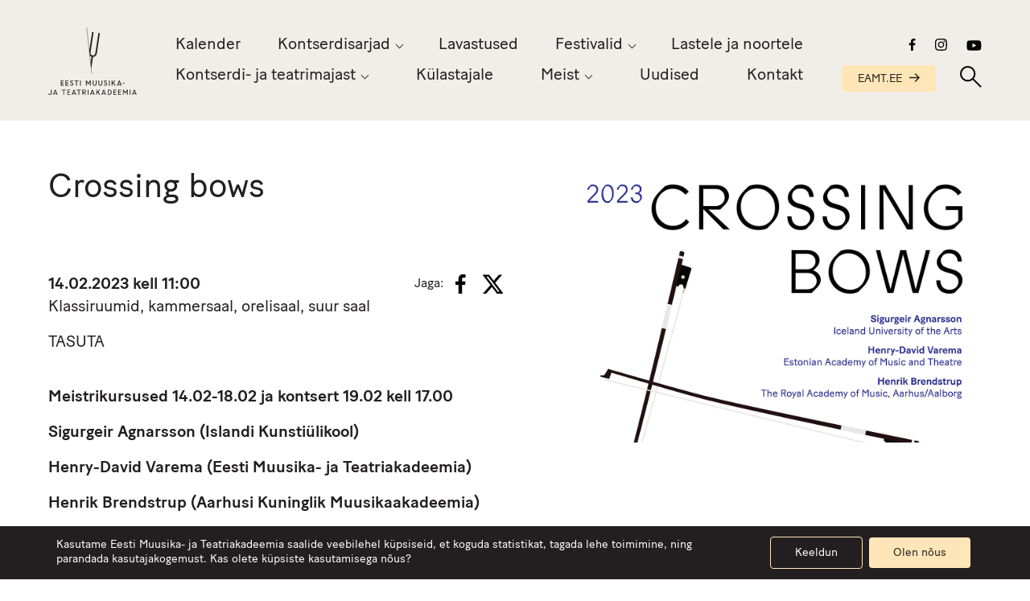

--- FILE ---
content_type: text/html; charset=UTF-8
request_url: https://emtasaalid.ee/uritused/4725/
body_size: 19022
content:
<!doctype html>
<html lang="et">
  <head>
  <meta charset="utf-8">
  <meta http-equiv="x-ua-compatible" content="ie=edge">
  <meta name="viewport" content="width=device-width, initial-scale=1, shrink-to-fit=no">
  <meta name='robots' content='index, follow, max-image-preview:large, max-snippet:-1, max-video-preview:-1' />

	<!-- This site is optimized with the Yoast SEO plugin v26.8 - https://yoast.com/product/yoast-seo-wordpress/ -->
	<title>Crossing bows &#8211; EMTA Kontserdi- ja Teatrimaja</title>
	<link rel="canonical" href="https://emtasaalid.ee/uritused/4725/" />
	<meta property="og:locale" content="et_EE" />
	<meta property="og:type" content="article" />
	<meta property="og:title" content="Crossing bows &#8211; EMTA Kontserdi- ja Teatrimaja" />
	<meta property="og:url" content="https://emtasaalid.ee/uritused/4725/" />
	<meta property="og:site_name" content="EMTA Kontserdi- ja Teatrimaja" />
	<meta property="article:modified_time" content="2023-02-13T15:09:41+00:00" />
	<meta name="twitter:card" content="summary_large_image" />
	<script type="application/ld+json" class="yoast-schema-graph">{"@context":"https://schema.org","@graph":[{"@type":"WebPage","@id":"https://emtasaalid.ee/uritused/4725/","url":"https://emtasaalid.ee/uritused/4725/","name":"Crossing bows &#8211; EMTA Kontserdi- ja Teatrimaja","isPartOf":{"@id":"https://emtasaalid.ee/#website"},"datePublished":"2023-02-13T07:51:45+00:00","dateModified":"2023-02-13T15:09:41+00:00","breadcrumb":{"@id":"https://emtasaalid.ee/uritused/4725/#breadcrumb"},"inLanguage":"et","potentialAction":[{"@type":"ReadAction","target":["https://emtasaalid.ee/uritused/4725/"]}]},{"@type":"BreadcrumbList","@id":"https://emtasaalid.ee/uritused/4725/#breadcrumb","itemListElement":[{"@type":"ListItem","position":1,"name":"Home","item":"https://emtasaalid.ee/"},{"@type":"ListItem","position":2,"name":"Üritused","item":"https://emtasaalid.ee/uritused/"},{"@type":"ListItem","position":3,"name":"Crossing bows"}]},{"@type":"WebSite","@id":"https://emtasaalid.ee/#website","url":"https://emtasaalid.ee/","name":"EMTA Kontserdi- ja Teatrimaja","description":"","potentialAction":[{"@type":"SearchAction","target":{"@type":"EntryPoint","urlTemplate":"https://emtasaalid.ee/?s={search_term_string}"},"query-input":{"@type":"PropertyValueSpecification","valueRequired":true,"valueName":"search_term_string"}}],"inLanguage":"et"}]}</script>
	<!-- / Yoast SEO plugin. -->


<link rel="alternate" title="oEmbed (JSON)" type="application/json+oembed" href="https://emtasaalid.ee/wp-json/oembed/1.0/embed?url=https%3A%2F%2Femtasaalid.ee%2Furitused%2F4725%2F" />
<link rel="alternate" title="oEmbed (XML)" type="text/xml+oembed" href="https://emtasaalid.ee/wp-json/oembed/1.0/embed?url=https%3A%2F%2Femtasaalid.ee%2Furitused%2F4725%2F&#038;format=xml" />
<style id='wp-img-auto-sizes-contain-inline-css' type='text/css'>
img:is([sizes=auto i],[sizes^="auto," i]){contain-intrinsic-size:3000px 1500px}
/*# sourceURL=wp-img-auto-sizes-contain-inline-css */
</style>
<style id='wp-emoji-styles-inline-css' type='text/css'>

	img.wp-smiley, img.emoji {
		display: inline !important;
		border: none !important;
		box-shadow: none !important;
		height: 1em !important;
		width: 1em !important;
		margin: 0 0.07em !important;
		vertical-align: -0.1em !important;
		background: none !important;
		padding: 0 !important;
	}
/*# sourceURL=wp-emoji-styles-inline-css */
</style>
<link rel='stylesheet' id='wp-block-library-css' href='https://emtasaalid.ee/wp-includes/css/dist/block-library/style.min.css?ver=6.9' type='text/css' media='all' />
<link rel='stylesheet' id='contact-form-7-css' href='https://emtasaalid.ee/wp-content/plugins/contact-form-7/includes/css/styles.css?ver=6.1.4' type='text/css' media='all' />
<link rel='stylesheet' id='wp-rest-filter-css' href='https://emtasaalid.ee/wp-content/plugins/wp-rest-filter/public/css/wp-rest-filter-public.css?ver=1.4.3' type='text/css' media='all' />
<link rel='stylesheet' id='wpml-legacy-dropdown-click-0-css' href='https://emtasaalid.ee/wp-content/plugins/sitepress-multilingual-cms/templates/language-switchers/legacy-dropdown-click/style.min.css?ver=1' type='text/css' media='all' />
<link rel='stylesheet' id='heateor_sss_frontend_css-css' href='https://emtasaalid.ee/wp-content/plugins/sassy-social-share/public/css/sassy-social-share-public.css?ver=3.3.79' type='text/css' media='all' />
<style id='heateor_sss_frontend_css-inline-css' type='text/css'>
.heateor_sss_button_instagram span.heateor_sss_svg,a.heateor_sss_instagram span.heateor_sss_svg{background:radial-gradient(circle at 30% 107%,#fdf497 0,#fdf497 5%,#fd5949 45%,#d6249f 60%,#285aeb 90%)}.heateor_sss_horizontal_sharing .heateor_sss_svg,.heateor_sss_standard_follow_icons_container .heateor_sss_svg{color:#fff;border-width:0px;border-style:solid;border-color:transparent}.heateor_sss_horizontal_sharing .heateorSssTCBackground{color:#666}.heateor_sss_horizontal_sharing span.heateor_sss_svg:hover,.heateor_sss_standard_follow_icons_container span.heateor_sss_svg:hover{border-color:transparent;}.heateor_sss_vertical_sharing span.heateor_sss_svg,.heateor_sss_floating_follow_icons_container span.heateor_sss_svg{color:#fff;border-width:0px;border-style:solid;border-color:transparent;}.heateor_sss_vertical_sharing .heateorSssTCBackground{color:#666;}.heateor_sss_vertical_sharing span.heateor_sss_svg:hover,.heateor_sss_floating_follow_icons_container span.heateor_sss_svg:hover{border-color:transparent;}@media screen and (max-width:783px) {.heateor_sss_vertical_sharing{display:none!important}}
/*# sourceURL=heateor_sss_frontend_css-inline-css */
</style>
<link rel='stylesheet' id='sage/main.css-css' href='https://emtasaalid.ee/wp-content/themes/emta-saalid/dist/styles/main_b439531d.css' type='text/css' media='all' />
<link rel='stylesheet' id='moove_gdpr_frontend-css' href='https://emtasaalid.ee/wp-content/plugins/gdpr-cookie-compliance/dist/styles/gdpr-main-nf.css?ver=5.0.9' type='text/css' media='all' />
<style id='moove_gdpr_frontend-inline-css' type='text/css'>
				#moove_gdpr_cookie_modal .moove-gdpr-modal-content .moove-gdpr-tab-main h3.tab-title, 
				#moove_gdpr_cookie_modal .moove-gdpr-modal-content .moove-gdpr-tab-main span.tab-title,
				#moove_gdpr_cookie_modal .moove-gdpr-modal-content .moove-gdpr-modal-left-content #moove-gdpr-menu li a, 
				#moove_gdpr_cookie_modal .moove-gdpr-modal-content .moove-gdpr-modal-left-content #moove-gdpr-menu li button,
				#moove_gdpr_cookie_modal .moove-gdpr-modal-content .moove-gdpr-modal-left-content .moove-gdpr-branding-cnt a,
				#moove_gdpr_cookie_modal .moove-gdpr-modal-content .moove-gdpr-modal-footer-content .moove-gdpr-button-holder a.mgbutton, 
				#moove_gdpr_cookie_modal .moove-gdpr-modal-content .moove-gdpr-modal-footer-content .moove-gdpr-button-holder button.mgbutton,
				#moove_gdpr_cookie_modal .cookie-switch .cookie-slider:after, 
				#moove_gdpr_cookie_modal .cookie-switch .slider:after, 
				#moove_gdpr_cookie_modal .switch .cookie-slider:after, 
				#moove_gdpr_cookie_modal .switch .slider:after,
				#moove_gdpr_cookie_info_bar .moove-gdpr-info-bar-container .moove-gdpr-info-bar-content p, 
				#moove_gdpr_cookie_info_bar .moove-gdpr-info-bar-container .moove-gdpr-info-bar-content p a,
				#moove_gdpr_cookie_info_bar .moove-gdpr-info-bar-container .moove-gdpr-info-bar-content a.mgbutton, 
				#moove_gdpr_cookie_info_bar .moove-gdpr-info-bar-container .moove-gdpr-info-bar-content button.mgbutton,
				#moove_gdpr_cookie_modal .moove-gdpr-modal-content .moove-gdpr-tab-main .moove-gdpr-tab-main-content h1, 
				#moove_gdpr_cookie_modal .moove-gdpr-modal-content .moove-gdpr-tab-main .moove-gdpr-tab-main-content h2, 
				#moove_gdpr_cookie_modal .moove-gdpr-modal-content .moove-gdpr-tab-main .moove-gdpr-tab-main-content h3, 
				#moove_gdpr_cookie_modal .moove-gdpr-modal-content .moove-gdpr-tab-main .moove-gdpr-tab-main-content h4, 
				#moove_gdpr_cookie_modal .moove-gdpr-modal-content .moove-gdpr-tab-main .moove-gdpr-tab-main-content h5, 
				#moove_gdpr_cookie_modal .moove-gdpr-modal-content .moove-gdpr-tab-main .moove-gdpr-tab-main-content h6,
				#moove_gdpr_cookie_modal .moove-gdpr-modal-content.moove_gdpr_modal_theme_v2 .moove-gdpr-modal-title .tab-title,
				#moove_gdpr_cookie_modal .moove-gdpr-modal-content.moove_gdpr_modal_theme_v2 .moove-gdpr-tab-main h3.tab-title, 
				#moove_gdpr_cookie_modal .moove-gdpr-modal-content.moove_gdpr_modal_theme_v2 .moove-gdpr-tab-main span.tab-title,
				#moove_gdpr_cookie_modal .moove-gdpr-modal-content.moove_gdpr_modal_theme_v2 .moove-gdpr-branding-cnt a {
					font-weight: inherit				}
			#moove_gdpr_cookie_modal,#moove_gdpr_cookie_info_bar,.gdpr_cookie_settings_shortcode_content{font-family:inherit}#moove_gdpr_save_popup_settings_button{background-color:#373737;color:#fff}#moove_gdpr_save_popup_settings_button:hover{background-color:#000}#moove_gdpr_cookie_info_bar .moove-gdpr-info-bar-container .moove-gdpr-info-bar-content a.mgbutton,#moove_gdpr_cookie_info_bar .moove-gdpr-info-bar-container .moove-gdpr-info-bar-content button.mgbutton{background-color:#ffe6b8}#moove_gdpr_cookie_modal .moove-gdpr-modal-content .moove-gdpr-modal-footer-content .moove-gdpr-button-holder a.mgbutton,#moove_gdpr_cookie_modal .moove-gdpr-modal-content .moove-gdpr-modal-footer-content .moove-gdpr-button-holder button.mgbutton,.gdpr_cookie_settings_shortcode_content .gdpr-shr-button.button-green{background-color:#ffe6b8;border-color:#ffe6b8}#moove_gdpr_cookie_modal .moove-gdpr-modal-content .moove-gdpr-modal-footer-content .moove-gdpr-button-holder a.mgbutton:hover,#moove_gdpr_cookie_modal .moove-gdpr-modal-content .moove-gdpr-modal-footer-content .moove-gdpr-button-holder button.mgbutton:hover,.gdpr_cookie_settings_shortcode_content .gdpr-shr-button.button-green:hover{background-color:#fff;color:#ffe6b8}#moove_gdpr_cookie_modal .moove-gdpr-modal-content .moove-gdpr-modal-close i,#moove_gdpr_cookie_modal .moove-gdpr-modal-content .moove-gdpr-modal-close span.gdpr-icon{background-color:#ffe6b8;border:1px solid #ffe6b8}#moove_gdpr_cookie_info_bar span.moove-gdpr-infobar-allow-all.focus-g,#moove_gdpr_cookie_info_bar span.moove-gdpr-infobar-allow-all:focus,#moove_gdpr_cookie_info_bar button.moove-gdpr-infobar-allow-all.focus-g,#moove_gdpr_cookie_info_bar button.moove-gdpr-infobar-allow-all:focus,#moove_gdpr_cookie_info_bar span.moove-gdpr-infobar-reject-btn.focus-g,#moove_gdpr_cookie_info_bar span.moove-gdpr-infobar-reject-btn:focus,#moove_gdpr_cookie_info_bar button.moove-gdpr-infobar-reject-btn.focus-g,#moove_gdpr_cookie_info_bar button.moove-gdpr-infobar-reject-btn:focus,#moove_gdpr_cookie_info_bar span.change-settings-button.focus-g,#moove_gdpr_cookie_info_bar span.change-settings-button:focus,#moove_gdpr_cookie_info_bar button.change-settings-button.focus-g,#moove_gdpr_cookie_info_bar button.change-settings-button:focus{-webkit-box-shadow:0 0 1px 3px #ffe6b8;-moz-box-shadow:0 0 1px 3px #ffe6b8;box-shadow:0 0 1px 3px #ffe6b8}#moove_gdpr_cookie_modal .moove-gdpr-modal-content .moove-gdpr-modal-close i:hover,#moove_gdpr_cookie_modal .moove-gdpr-modal-content .moove-gdpr-modal-close span.gdpr-icon:hover,#moove_gdpr_cookie_info_bar span[data-href]>u.change-settings-button{color:#ffe6b8}#moove_gdpr_cookie_modal .moove-gdpr-modal-content .moove-gdpr-modal-left-content #moove-gdpr-menu li.menu-item-selected a span.gdpr-icon,#moove_gdpr_cookie_modal .moove-gdpr-modal-content .moove-gdpr-modal-left-content #moove-gdpr-menu li.menu-item-selected button span.gdpr-icon{color:inherit}#moove_gdpr_cookie_modal .moove-gdpr-modal-content .moove-gdpr-modal-left-content #moove-gdpr-menu li a span.gdpr-icon,#moove_gdpr_cookie_modal .moove-gdpr-modal-content .moove-gdpr-modal-left-content #moove-gdpr-menu li button span.gdpr-icon{color:inherit}#moove_gdpr_cookie_modal .gdpr-acc-link{line-height:0;font-size:0;color:transparent;position:absolute}#moove_gdpr_cookie_modal .moove-gdpr-modal-content .moove-gdpr-modal-close:hover i,#moove_gdpr_cookie_modal .moove-gdpr-modal-content .moove-gdpr-modal-left-content #moove-gdpr-menu li a,#moove_gdpr_cookie_modal .moove-gdpr-modal-content .moove-gdpr-modal-left-content #moove-gdpr-menu li button,#moove_gdpr_cookie_modal .moove-gdpr-modal-content .moove-gdpr-modal-left-content #moove-gdpr-menu li button i,#moove_gdpr_cookie_modal .moove-gdpr-modal-content .moove-gdpr-modal-left-content #moove-gdpr-menu li a i,#moove_gdpr_cookie_modal .moove-gdpr-modal-content .moove-gdpr-tab-main .moove-gdpr-tab-main-content a:hover,#moove_gdpr_cookie_info_bar.moove-gdpr-dark-scheme .moove-gdpr-info-bar-container .moove-gdpr-info-bar-content a.mgbutton:hover,#moove_gdpr_cookie_info_bar.moove-gdpr-dark-scheme .moove-gdpr-info-bar-container .moove-gdpr-info-bar-content button.mgbutton:hover,#moove_gdpr_cookie_info_bar.moove-gdpr-dark-scheme .moove-gdpr-info-bar-container .moove-gdpr-info-bar-content a:hover,#moove_gdpr_cookie_info_bar.moove-gdpr-dark-scheme .moove-gdpr-info-bar-container .moove-gdpr-info-bar-content button:hover,#moove_gdpr_cookie_info_bar.moove-gdpr-dark-scheme .moove-gdpr-info-bar-container .moove-gdpr-info-bar-content span.change-settings-button:hover,#moove_gdpr_cookie_info_bar.moove-gdpr-dark-scheme .moove-gdpr-info-bar-container .moove-gdpr-info-bar-content button.change-settings-button:hover,#moove_gdpr_cookie_info_bar.moove-gdpr-dark-scheme .moove-gdpr-info-bar-container .moove-gdpr-info-bar-content u.change-settings-button:hover,#moove_gdpr_cookie_info_bar span[data-href]>u.change-settings-button,#moove_gdpr_cookie_info_bar.moove-gdpr-dark-scheme .moove-gdpr-info-bar-container .moove-gdpr-info-bar-content a.mgbutton.focus-g,#moove_gdpr_cookie_info_bar.moove-gdpr-dark-scheme .moove-gdpr-info-bar-container .moove-gdpr-info-bar-content button.mgbutton.focus-g,#moove_gdpr_cookie_info_bar.moove-gdpr-dark-scheme .moove-gdpr-info-bar-container .moove-gdpr-info-bar-content a.focus-g,#moove_gdpr_cookie_info_bar.moove-gdpr-dark-scheme .moove-gdpr-info-bar-container .moove-gdpr-info-bar-content button.focus-g,#moove_gdpr_cookie_info_bar.moove-gdpr-dark-scheme .moove-gdpr-info-bar-container .moove-gdpr-info-bar-content a.mgbutton:focus,#moove_gdpr_cookie_info_bar.moove-gdpr-dark-scheme .moove-gdpr-info-bar-container .moove-gdpr-info-bar-content button.mgbutton:focus,#moove_gdpr_cookie_info_bar.moove-gdpr-dark-scheme .moove-gdpr-info-bar-container .moove-gdpr-info-bar-content a:focus,#moove_gdpr_cookie_info_bar.moove-gdpr-dark-scheme .moove-gdpr-info-bar-container .moove-gdpr-info-bar-content button:focus,#moove_gdpr_cookie_info_bar.moove-gdpr-dark-scheme .moove-gdpr-info-bar-container .moove-gdpr-info-bar-content span.change-settings-button.focus-g,span.change-settings-button:focus,button.change-settings-button.focus-g,button.change-settings-button:focus,#moove_gdpr_cookie_info_bar.moove-gdpr-dark-scheme .moove-gdpr-info-bar-container .moove-gdpr-info-bar-content u.change-settings-button.focus-g,#moove_gdpr_cookie_info_bar.moove-gdpr-dark-scheme .moove-gdpr-info-bar-container .moove-gdpr-info-bar-content u.change-settings-button:focus{color:#ffe6b8}#moove_gdpr_cookie_modal .moove-gdpr-branding.focus-g span,#moove_gdpr_cookie_modal .moove-gdpr-modal-content .moove-gdpr-tab-main a.focus-g,#moove_gdpr_cookie_modal .moove-gdpr-modal-content .moove-gdpr-tab-main .gdpr-cd-details-toggle.focus-g{color:#ffe6b8}#moove_gdpr_cookie_modal.gdpr_lightbox-hide{display:none}
/*# sourceURL=moove_gdpr_frontend-inline-css */
</style>
<script type="text/javascript" src="https://emtasaalid.ee/wp-includes/js/jquery/jquery.min.js?ver=3.7.1" id="jquery-core-js"></script>
<script type="text/javascript" src="https://emtasaalid.ee/wp-includes/js/jquery/jquery-migrate.min.js?ver=3.4.1" id="jquery-migrate-js"></script>
<script type="text/javascript" src="https://emtasaalid.ee/wp-content/plugins/wp-rest-filter/public/js/wp-rest-filter-public.js?ver=1.4.3" id="wp-rest-filter-js"></script>
<script type="text/javascript" src="https://emtasaalid.ee/wp-content/plugins/sitepress-multilingual-cms/templates/language-switchers/legacy-dropdown-click/script.min.js?ver=1" id="wpml-legacy-dropdown-click-0-js"></script>
<link rel="https://api.w.org/" href="https://emtasaalid.ee/wp-json/" /><link rel="alternate" title="JSON" type="application/json" href="https://emtasaalid.ee/wp-json/wp/v2/uritused/4725" /><link rel="EditURI" type="application/rsd+xml" title="RSD" href="https://emtasaalid.ee/xmlrpc.php?rsd" />
<meta name="generator" content="WordPress 6.9" />
<link rel='shortlink' href='https://emtasaalid.ee/?p=4725' />
<meta name="generator" content="WPML ver:4.8.6 stt:15;" />
<link rel="icon" href="https://emtasaalid.ee/wp-content/uploads/2021/02/cropped-favicon-32x32.png" sizes="32x32" />
<link rel="icon" href="https://emtasaalid.ee/wp-content/uploads/2021/02/cropped-favicon-192x192.png" sizes="192x192" />
<link rel="apple-touch-icon" href="https://emtasaalid.ee/wp-content/uploads/2021/02/cropped-favicon-180x180.png" />
<meta name="msapplication-TileImage" content="https://emtasaalid.ee/wp-content/uploads/2021/02/cropped-favicon-270x270.png" />

	<script id="mcjs">!function(c,h,i,m,p){m=c.createElement(h),p=c.getElementsByTagName(h)[0],m.async=1,m.src=i,p.parentNode.insertBefore(m,p)}(document,"script","https://chimpstatic.com/mcjs-connected/js/users/55de4ede089d303b314b8f5a6/e4c003d60a149692c6e6e05c5.js");</script>
</head>
  <body class="wp-singular uritused-template-default single single-uritused postid-4725 wp-theme-emta-saalidresources 4725 app-data index-data singular-data single-data single-uritused-data single-uritused-4725-data">
        <header class="grid-x align-middle align-justify header">
  <a class="cell shrink logo" href="https://emtasaalid.ee/">
          <svg version="1.1" id="logo" xmlns="http://www.w3.org/2000/svg" xmlns:xlink="http://www.w3.org/1999/xlink" x="0px" y="0px" viewBox="0 0 174.5 133.3" style="enable-background:new 0 0 174.5 133.3;" xml:space="preserve" role="img" aria-labelledby="title">
        <title id="headerLogoId">Eesti Muusika- ja Teatriakadeemia logo</title>
        <g class="letters">
          <path id="e1" class="st0 invi" d="M26.1,110.4v3.1h4.4v1.4h-5.9v-10.2h5.8v1.4h-4.3v3h4.1v1.4H26.1z"/>
          <path id="e2" class="st0 invi" d="M35.4,110.4v3.1h4.4v1.4h-5.9v-10.2h5.8v1.4h-4.3v3h4.1v1.4H35.4z"/>
          <path id="s1" class="st0 invi" d="M42.6,113.5l1-1.1c0.7,0.8,1.6,1.2,2.6,1.3c0.9,0.1,1.7-0.5,1.8-1.4c0,0,0-0.1,0-0.1
            c0-0.8-0.6-1.5-1.3-1.7l-1.2-0.5c-1.4-0.6-2.2-1.4-2.2-2.7c0-1.6,1.3-2.8,2.9-2.8c0,0,0,0,0,0c1.1,0,2.2,0.4,3,1.2l-0.9,1.1
            c-0.5-0.6-1.3-0.9-2.1-0.9c-0.7-0.1-1.4,0.4-1.5,1.2c0,0,0,0.1,0,0.1c0,0.6,0.3,1,1.3,1.4l1.2,0.5c1.3,0.4,2.2,1.6,2.2,2.9
            c0,1.7-1.3,3-3.4,3C44.8,115,43.5,114.5,42.6,113.5"/>
          <path id="t1" class="st0 invi" d="M51.5,104.7h8.2v1.4h-3.3v8.8h-1.5v-8.8h-3.3V104.7z"/>
          <path id="i1" class="st0 invi" d="M62.6,104.7h1.5v10.2h-1.5V104.7z"/>
          <path id="m1" class="st0 invi" d="M74.1,104.7h1.5l3.3,5.4l3.3-5.4h1.5v10.2h-1.5v-7.5h0l-3.3,5.3l-3.3-5.3h0v7.5h-1.5V104.7z"/>
          <path id="u1" class="st0 invi" d="M87.6,111.3v-6.6h1.5v6.5c-0.1,1.2,0.8,2.3,2,2.5c0.1,0,0.2,0,0.3,0c1.2,0,2.3-0.9,2.3-2.2
            c0-0.1,0-0.2,0-0.3v-6.5h1.5v6.6c0.1,2-1.5,3.7-3.5,3.8c-0.1,0-0.2,0-0.3,0c-2,0.1-3.7-1.5-3.8-3.5
            C87.6,111.5,87.6,111.4,87.6,111.3"/>
          <path id="u2" class="st0 invi" d="M98.9,111.3v-6.6h1.5v6.5c-0.1,1.2,0.8,2.3,2,2.5c0.1,0,0.2,0,0.3,0c1.2,0,2.3-0.9,2.3-2.2
            c0-0.1,0-0.2,0-0.3v-6.5h1.5v6.6c0.1,2-1.5,3.7-3.5,3.8c-0.1,0-0.2,0-0.3,0c-2,0.1-3.7-1.5-3.8-3.5
            C98.9,111.5,98.9,111.4,98.9,111.3"/>
          <path id="s2" class="st0 invi" d="M109.3,113.5l1-1.1c0.7,0.8,1.6,1.2,2.6,1.3c0.9,0.1,1.7-0.5,1.8-1.4c0,0,0-0.1,0-0.1
            c0-0.8-0.6-1.5-1.3-1.7l-1.2-0.5c-1.4-0.6-2.2-1.4-2.2-2.7c0-1.6,1.3-2.8,2.9-2.8c0,0,0,0,0,0c1.1,0,2.2,0.4,3,1.2l-0.9,1.1
            c-0.5-0.6-1.3-0.9-2.1-0.9c-0.7-0.1-1.4,0.4-1.5,1.2c0,0,0,0.1,0,0.1c0,0.6,0.3,1,1.3,1.4l1.2,0.5c1.3,0.4,2.2,1.6,2.2,2.9
            c0,1.7-1.3,3-3.4,3C111.5,115,110.2,114.5,109.3,113.5"/>
          <path id="i2" class="st0 invi" d="M119.6,104.7h1.5v10.2h-1.5V104.7z"/>
          <path id="k1" class="st0 invi" d="M125,104.7h1.5v4.8l4.2-4.8h1.9l-3.6,4l3.7,6.2H131l-3-5l-1.5,1.7v3.3H125V104.7z"/>
          <path id="a1" class="st0 invi" d="M139.3,104.7h1.3l4.1,10.2h-1.6l-0.6-1.6h-5l-0.6,1.6h-1.6L139.3,104.7z M138,112h3.9l-1.9-4.9L138,112
            z"/>
          <path id="side" class="st0 invi" d="M146.6,109.2h4v1.3h-4V109.2z"/>
          <path id="j1" class="st0 invi" d="M0,130.9l1.3-0.6c0.2,0.9,1,1.5,1.9,1.5c1,0,1.9-0.8,1.9-1.9c0-0.1,0-0.2,0-0.3v-6.8h1.5v6.8
            c0.2,1.8-1.2,3.4-3,3.5c-0.1,0-0.3,0-0.4,0C1.8,133.3,0.4,132.3,0,130.9"/>
          <path id="a2" class="st0 invi" d="M13.1,122.9L9,133.1h1.6l0.6-1.6h5l0.6,1.6h1.6l-4.1-10.2H13.1z M13.7,125.3l1.9,4.9h-3.9L13.7,125.3z"
            />
          <path id="t2" class="st0 invi" d="M26.3,122.9v1.4h3.3v8.8h1.5v-8.8h3.3v-1.4H26.3z"/>
          <path id="e3" class="st0 invi" d="M37.5,122.9v10.2h5.9v-1.4H39v-3.1h4.1v-1.4H39v-3h4.3v-1.4H37.5z"/>
          <path id="a3" class="st0 invi" d="M50.1,122.9L46,133.1h1.6l0.6-1.6h5l0.6,1.6h1.6l-4.1-10.2H50.1z M50.8,125.3l1.9,4.9h-3.9L50.8,125.3z
            "/>
          <path id="t3" class="st0 invi" d="M56.1,122.9v1.4h3.3v8.8H61v-8.8h3.3v-1.4H56.1z"/>
          <path id="r1" class="st0 invi" d="M67.2,122.9h3.9c1.7-0.1,3.2,1.2,3.3,3c0,0.1,0,0.1,0,0.2c0,1.6-1.2,3-2.9,3.1l3,3.9h-1.8l-2.9-3.9
            h-1.1v3.9h-1.5V122.9z M68.8,124.2v3.7h2.2c1,0.1,1.9-0.7,2-1.7c0-0.1,0-0.1,0-0.2c0-1-0.9-1.9-1.9-1.9c0,0-0.1,0-0.1,0L68.8,124.2z
            "/>
          <path id="i3" class="st0 invi" d="M77.8,133.1h1.5v-10.2h-1.5V133.1z"/>
          <path id="a4" class="st0 invi" d="M86.3,122.9l-4.1,10.2h1.6l0.6-1.6h5l0.6,1.6h1.6l-4.1-10.2H86.3z M86.9,125.3l1.9,4.9H85L86.9,125.3z"
            />
          <path id="k2" class="st0 invi" d="M100.3,122.9l-4.2,4.8v-4.8h-1.5v10.2H96v-3.3l1.5-1.7l3,5h1.8l-3.7-6.2l3.6-4H100.3z"/>
          <path id="a5" class="st0 invi" d="M108.8,122.9l-4.1,10.2h1.6l0.6-1.6h5l0.6,1.6h1.6l-4.1-10.2H108.8z M109.5,125.3l1.9,4.9h-3.9
            L109.5,125.3z"/>
          <path id="d1" class="st0 invi" d="M117.1,122.9h2.8c2.8,0,5.1,2.3,5.2,5.1c0,2.8-2.2,5.1-5,5.1c-0.1,0-0.1,0-0.2,0h-2.7V122.9z
            M118.6,124.3v7.4h1.4c2,0,3.6-1.7,3.5-3.6c0,0,0-0.1,0-0.1c0-2-1.5-3.6-3.5-3.7c0,0,0,0,0,0H118.6z"/>
          <path id="e4" class="st0 invi" d="M128.5,122.9v10.2h5.9v-1.4H130v-3.1h4.1v-1.4H130v-3h4.3v-1.4H128.5z"/>
          <path id="e5" class="st0 invi" d="M137.7,122.9v10.2h5.9v-1.4h-4.4v-3.1h4.1v-1.4h-4.1v-3h4.3v-1.4H137.7z"/>
          <path id="m2" class="st0 invi" d="M155.1,122.9l-3.3,5.4l-3.3-5.4H147v10.2h1.5v-7.5h0l3.3,5.3l3.3-5.3h0v7.5h1.5v-10.2H155.1z"/>
          <path id="i4" class="st0 invi" d="M160.6,133.1h1.5v-10.2h-1.5V133.1z"/>
          <path id="a6" class="st0 invi" d="M169.1,122.9l-4.1,10.2h1.6l0.6-1.6h5l0.6,1.6h1.6l-4.1-10.2H169.1z M169.7,125.3l1.9,4.9h-3.9
            L169.7,125.3z"/>
        </g>
        <path id="hark" class="st0 invi" d="M100.3,11.2c-0.9-0.1-1.5,0-1.5,0.2l-6.1,40c-0.4,2.6-2.8,4.4-5.5,4c-2.6-0.4-4.4-2.8-4-5.5
          c0,0,6.1-39.9,6.1-40c0-0.1-0.6-0.5-1.4-0.6s-1.5,0-1.5,0.2c0,0.1-4.1,26.6-5.6,36.4l1,9.6c0.9,1.2,2.1,2,3.5,2.5l-1.9,12.4L84.6,82
          l3.6-23.6c3.7-0.2,6.8-2.9,7.4-6.6l6.1-40C101.7,11.7,101.2,11.4,100.3,11.2"/>
        <polygon id="kate" class="st1" points="75.4,0.1 85.2,91.3 0,91.3 0,0.1 "/>
        <line id="joon" class="st2 invi" x1="75.8" y1="0" x2="85.5" y2="91.3"/>
      </svg>
      </a>

  <nav class="cell large-auto show-for-xlarge">
          <div class="menu-menuu-container"><ul id="menu-menuu" class="nav"><li id="menu-item-8016" class="menu-item menu-item-type-post_type menu-item-object-page menu-item-8016"><a href="https://emtasaalid.ee/kalender/">Kalender</a></li>
<li id="menu-item-8018" class="menu-item menu-item-type-custom menu-item-object-custom menu-item-has-children menu-item-8018"><a href="#menu">Kontserdisarjad</a>
<ul class="sub-menu">
	<li id="menu-item-10406" class="menu-item menu-item-type-post_type menu-item-object-page menu-item-10406"><a href="https://emtasaalid.ee/doktorikontserdid/">Doktorikontserdid</a></li>
	<li id="menu-item-8103" class="menu-item menu-item-type-post_type menu-item-object-page menu-item-8103"><a href="https://emtasaalid.ee/harmonia-universitatis/">Harmonia Universitatis</a></li>
	<li id="menu-item-8100" class="menu-item menu-item-type-post_type menu-item-object-page menu-item-8100"><a href="https://emtasaalid.ee/improohtu/">Improõhtu</a></li>
	<li id="menu-item-8099" class="menu-item menu-item-type-post_type menu-item-object-page menu-item-8099"><a href="https://emtasaalid.ee/jazz-akadeemias/">Jazz akadeemias</a></li>
	<li id="menu-item-8098" class="menu-item menu-item-type-post_type menu-item-object-page menu-item-8098"><a href="https://emtasaalid.ee/klassikontsert/">Klassikontsert</a></li>
	<li id="menu-item-8097" class="menu-item menu-item-type-post_type menu-item-object-page menu-item-8097"><a href="https://emtasaalid.ee/klaverikunst/">Klaverikunst</a></li>
	<li id="menu-item-8096" class="menu-item menu-item-type-post_type menu-item-object-page menu-item-8096"><a href="https://emtasaalid.ee/lounapaus-muusikaga/">Lõunapaus muusikaga</a></li>
	<li id="menu-item-9598" class="menu-item menu-item-type-post_type menu-item-object-page menu-item-9598"><a href="https://emtasaalid.ee/musica-aeterna/">Musica Aeterna</a></li>
	<li id="menu-item-10026" class="menu-item menu-item-type-post_type menu-item-object-page menu-item-10026"><a href="https://emtasaalid.ee/orkestrikontserdid/">Orkestrikontserdid</a></li>
	<li id="menu-item-8094" class="menu-item menu-item-type-post_type menu-item-object-page menu-item-8094"><a href="https://emtasaalid.ee/tudengiteisipaev/">Tudengiteisipäev</a></li>
</ul>
</li>
<li id="menu-item-11181" class="menu-item menu-item-type-post_type menu-item-object-page menu-item-11181"><a href="https://emtasaalid.ee/lavastused/">Lavastused</a></li>
<li id="menu-item-8017" class="menu-item menu-item-type-custom menu-item-object-custom menu-item-has-children menu-item-8017"><a href="#menu">Festivalid</a>
<ul class="sub-menu">
	<li id="menu-item-12048" class="menu-item menu-item-type-post_type menu-item-object-page menu-item-12048"><a href="https://emtasaalid.ee/ceciliana/">Ceciliana</a></li>
	<li id="menu-item-10688" class="menu-item menu-item-type-post_type menu-item-object-page menu-item-10688"><a href="https://emtasaalid.ee/commute-7/">COMMUTE</a></li>
	<li id="menu-item-7070" class="menu-item menu-item-type-post_type menu-item-object-page menu-item-7070"><a href="https://emtasaalid.ee/cppm-manifestal24/">CPPM Manifestal</a></li>
	<li id="menu-item-12164" class="menu-item menu-item-type-post_type menu-item-object-page menu-item-12164"><a href="https://emtasaalid.ee/crossing-bows/">Crossing Bows</a></li>
	<li id="menu-item-11359" class="menu-item menu-item-type-post_type menu-item-object-page menu-item-11359"><a href="https://emtasaalid.ee/myriaadfest/">MÜRIAADfest</a></li>
</ul>
</li>
<li id="menu-item-8093" class="menu-item menu-item-type-post_type menu-item-object-page menu-item-8093"><a href="https://emtasaalid.ee/koolikontserdid/">Lastele ja noortele</a></li>
<li id="menu-item-8254" class="menu-item menu-item-type-custom menu-item-object-custom menu-item-has-children menu-item-8254"><a href="#menu">Kontserdi- ja teatrimajast</a>
<ul class="sub-menu">
	<li id="menu-item-24" class="menu-item menu-item-type-post_type menu-item-object-page menu-item-24"><a href="https://emtasaalid.ee/kontserdi-ja-teatrimajast/">Kontserdi- ja teatrimajast</a></li>
	<li id="menu-item-8214" class="menu-item menu-item-type-post_type menu-item-object-page menu-item-8214"><a href="https://emtasaalid.ee/rendi-saal/">Rendi saal</a></li>
</ul>
</li>
<li id="menu-item-25" class="menu-item menu-item-type-post_type menu-item-object-page menu-item-25"><a href="https://emtasaalid.ee/kulastajale/">Külastajale</a></li>
<li id="menu-item-8255" class="menu-item menu-item-type-custom menu-item-object-custom menu-item-has-children menu-item-8255"><a href="#menu">Meist</a>
<ul class="sub-menu">
	<li id="menu-item-8030" class="menu-item menu-item-type-post_type menu-item-object-page menu-item-8030"><a href="https://emtasaalid.ee/meist/">Meist</a></li>
	<li id="menu-item-8249" class="menu-item menu-item-type-post_type menu-item-object-page menu-item-8249"><a href="https://emtasaalid.ee/telli-kontsert/">Telli kontsert</a></li>
</ul>
</li>
<li id="menu-item-8029" class="menu-item menu-item-type-post_type menu-item-object-page menu-item-8029"><a href="https://emtasaalid.ee/uudised/">Uudised</a></li>
<li id="menu-item-8031" class="menu-item menu-item-type-post_type menu-item-object-page menu-item-8031"><a href="https://emtasaalid.ee/kontakt/">Kontakt</a></li>
</ul></div>
      </nav>

  <div class="cell shrink buttons text-right">
    <div class="top-row">
      <div class="socials show-for-medium">
                  <a href="https://www.facebook.com/muusikaakadeemia" target="_blank" rel="noopener noreferrer">
            <svg width="9" height="15" viewBox="0 0 9 15" fill="none" xmlns="http://www.w3.org/2000/svg">
              <path fill-rule="evenodd" clip-rule="evenodd" d="M5.82154 14.9585V8.15744H8.14945L8.48201 5.49692H5.82154V3.84062C5.82154 3.09073 6.07585 2.53647 7.12569 2.53647H8.53418V0.130344C8.20814 0.130344 7.37348 0.0456508 6.46058 0.0456508C6.04097 0.0182105 5.62007 0.0735872 5.22192 0.208829C4.82376 0.344071 4.45614 0.556511 4.14006 0.833841C3.82397 1.11117 3.56561 1.44798 3.37974 1.82517C3.19386 2.20236 3.08411 2.61244 3.05674 3.03205C3.04384 3.19917 3.04384 3.36704 3.05674 3.53416V5.49039H0.735352V8.15091H3.05674V14.952L5.82154 14.9585Z" fill="black"/>
            </svg>
          </a>
        
                  <a href="https://www.instagram.com/emta_ee/" target="_blank" rel="noopener noreferrer">
            <svg width="15" height="15" viewBox="0 0 15 15" fill="none" xmlns="http://www.w3.org/2000/svg">
              <path fill-rule="evenodd" clip-rule="evenodd" d="M7.42715 1.34328C8.4256 1.30635 9.42541 1.33459 10.4202 1.42798C10.901 1.42167 11.3788 1.5058 11.8287 1.67585C12.4501 1.967 12.9489 2.46804 13.2371 3.0908C13.4124 3.53939 13.4987 4.01769 13.4915 4.49923C13.4915 5.2426 13.5697 5.49696 13.5697 7.48579C13.6089 8.48193 13.5827 9.47962 13.4915 10.4723C13.4988 10.956 13.4124 11.4365 13.2371 11.8873C12.9485 12.5083 12.4496 13.0071 11.8287 13.2957C11.3788 13.4658 10.901 13.5499 10.4202 13.5436C9.67029 13.5436 9.4225 13.6283 7.42715 13.6283C6.43709 13.6632 5.4458 13.6306 4.4602 13.5305C3.97933 13.5369 3.50156 13.4529 3.05172 13.2828C2.42895 12.9945 1.92787 12.4957 1.63671 11.8742C1.46661 11.4222 1.38256 10.9423 1.38892 10.4593C1.38892 9.71593 1.30416 9.46809 1.30416 7.47273C1.2704 6.47644 1.29871 5.47895 1.38892 4.48618C1.38261 4.00531 1.46666 3.52759 1.63671 3.07775C1.78349 2.76982 1.97951 2.48788 2.21706 2.24307C2.41511 1.95423 2.71198 1.74788 3.05172 1.6628C3.50156 1.49275 3.97933 1.40861 4.4602 1.41492C5.45278 1.32147 6.45042 1.29323 7.44671 1.33023L7.42715 1.34328ZM7.44671 0.0260791C6.42233 -0.0131126 5.39648 0.0129406 4.37543 0.104245C3.75175 0.104084 3.13319 0.216757 2.54962 0.43681C2.05484 0.604391 1.60757 0.888422 1.24547 1.26496C0.868134 1.62764 0.582093 2.07456 0.410806 2.56911C0.150941 3.14081 0.0388316 3.76865 0.0847683 4.39495C-0.0282561 6.44091 -0.0282561 8.4915 0.0847683 10.5375C0.0801277 11.1615 0.192949 11.7809 0.417333 12.3633C0.588031 12.8631 0.870613 13.3174 1.24353 13.6915C1.61645 14.0655 2.06986 14.3495 2.56919 14.5217C3.15484 14.7424 3.77566 14.8551 4.40152 14.8543C5.42045 14.9445 6.44391 14.9727 7.46627 14.939C8.4908 14.9728 9.51645 14.9446 10.5376 14.8543C11.1634 14.8551 11.7842 14.7424 12.3699 14.5217C12.8692 14.3495 13.3226 14.0655 13.6955 13.6915C14.0685 13.3174 14.351 12.8631 14.5217 12.3633C14.7461 11.7809 14.8589 11.1615 14.8543 10.5375C14.8543 9.70932 14.9391 9.46156 14.9391 7.46621C14.976 6.44169 14.9477 5.41588 14.8543 4.39495C14.855 3.77122 14.7423 3.15252 14.5217 2.56911C14.3528 2.07498 14.069 1.62802 13.6936 1.26496C13.3327 0.887011 12.885 0.602746 12.3894 0.43681C11.8062 0.215635 11.1874 0.102924 10.5636 0.104245C9.54257 0.0129406 8.51673 -0.0131126 7.49235 0.0260791H7.44671ZM7.49235 3.67761C6.99941 3.66897 6.5096 3.75764 6.05097 3.93853C5.59234 4.11943 5.17388 4.389 4.81956 4.73182C4.46524 5.07463 4.182 5.48406 3.98607 5.93647C3.79013 6.38888 3.68535 6.8755 3.67771 7.36846V7.49231C3.67642 8.24862 3.89959 8.98838 4.31897 9.61777C4.73835 10.2472 5.33507 10.7379 6.03357 11.0279C6.73206 11.318 7.5009 11.3941 8.24274 11.2468C8.98458 11.0996 9.66605 10.7355 10.2008 10.2008C10.7356 9.66596 11.0997 8.98462 11.2469 8.24277C11.3942 7.50093 11.3179 6.73207 11.0279 6.03358C10.7379 5.33509 10.2471 4.7384 9.61772 4.31902C8.98834 3.89964 8.24866 3.67632 7.49235 3.67761ZM7.49235 9.98329C7.17153 9.98934 6.85268 9.93195 6.55405 9.81454C6.25543 9.69713 5.98292 9.52198 5.75212 9.29906C5.52133 9.07613 5.33679 8.80985 5.20909 8.51548C5.08139 8.22111 5.01303 7.90437 5.00794 7.58354C5.00141 7.55346 5.00141 7.52239 5.00794 7.49231C5.00189 7.17118 5.05916 6.85204 5.17649 6.55305C5.29382 6.25405 5.46891 5.98105 5.69175 5.74973C5.91459 5.51842 6.18081 5.33336 6.47522 5.20496C6.76963 5.07655 7.08645 5.00728 7.40759 5.00134H7.49235C7.81371 4.99442 8.13327 5.05116 8.43264 5.16818C8.73202 5.2852 9.00531 5.46018 9.2368 5.68319C9.46829 5.90619 9.65342 6.17275 9.78153 6.46756C9.90964 6.76236 9.9782 7.0797 9.98328 7.40109V7.49231C9.98933 7.81345 9.93206 8.13259 9.81473 8.43158C9.6974 8.73058 9.52232 9.00358 9.29948 9.2349C9.07664 9.46621 8.81041 9.65143 8.516 9.77983C8.2216 9.90824 7.90478 9.97735 7.58364 9.98329H7.49235ZM11.4765 2.59522C11.2963 2.59651 11.1204 2.6511 10.9711 2.75219C10.8219 2.85328 10.7059 2.99632 10.6378 3.16324C10.5697 3.33016 10.5525 3.51353 10.5885 3.69018C10.6245 3.86684 10.7119 4.02898 10.8398 4.156C10.9678 4.28302 11.1304 4.36933 11.3073 4.40403C11.4843 4.43873 11.6675 4.42014 11.8339 4.35086C12.0003 4.28157 12.1425 4.16461 12.2426 4.01463C12.3426 3.86465 12.396 3.68834 12.396 3.50806C12.3926 3.26588 12.2944 3.03476 12.1225 2.8641C11.9506 2.69345 11.7187 2.5969 11.4765 2.59522Z" fill="black"/>
            </svg>
          </a>
        
                  <a href="https://www.youtube.com/user/EMTAVIDEO" target="_blank" rel="noopener noreferrer">
            <svg width="19" height="13" viewBox="0 0 19 13" fill="none" xmlns="http://www.w3.org/2000/svg">
              <path d="M18.0228 2.1496C17.9202 1.77004 17.7199 1.42403 17.4418 1.14601C17.1638 0.86799 16.8178 0.667555 16.4382 0.564938C15.0298 0.173692 9.38278 0.173788 9.38278 0.173788C7.02742 0.146569 4.67278 0.272796 2.33385 0.551883C1.9534 0.660497 1.60726 0.86511 1.32864 1.14601C1.05003 1.42691 0.848283 1.77481 0.742779 2.15612C0.253709 5.02412 0.253709 7.95408 0.742779 10.8221C0.847346 11.2024 1.04899 11.5491 1.32792 11.8281C1.60685 12.107 1.95349 12.3087 2.33385 12.4133C3.75537 12.798 9.38278 12.7979 9.38278 12.7979C11.7401 12.8242 14.0967 12.7001 16.4382 12.4263C16.8177 12.3214 17.1633 12.1194 17.4411 11.8405C17.7189 11.5615 17.9194 11.215 18.0228 10.8351C18.2824 9.40446 18.409 7.9529 18.401 6.49889C18.4152 5.04032 18.2886 3.58383 18.0228 2.1496ZM7.58958 9.18552V3.78631L12.278 6.48584L7.58958 9.18552Z" fill="black"/>
            </svg>
          </a>
              </div>

      
    </div>

    <div class="bottom-row">
      <a href="https://eamt.ee/" target="_blank" rel="noopener noreferrer" class="button smaller show-for-xlarge">EAMT.EE
        <svg width="13" height="11" viewBox="0 0 13 11" fill="none" xmlns="http://www.w3.org/2000/svg">
          <path d="M6.5658 0.97319L7.54556 -3.29827e-07L13 5.5L7.54556 11L6.5658 10.0121L10.2801 6.2815L-2.06252e-07 6.2815L-2.74573e-07 4.7185L10.2801 4.7185L6.5658 0.97319Z" fill="#231f20"/>
        </svg>
      </a>

      <button class="search">
        <svg width="27" height="27" viewBox="0 0 27 27" fill="none" xmlns="http://www.w3.org/2000/svg">
          <path d="M9.65142 18.3984C14.4295 18.3984 18.3028 14.5036 18.3028 9.6992C18.3028 4.89476 14.4295 1 9.65142 1C4.87337 1 1 4.89476 1 9.6992C1 14.5036 4.87337 18.3984 9.65142 18.3984Z" stroke="black" stroke-width="2" stroke-miterlimit="10"/>
          <path d="M15.8477 15.7662L26.0151 26" stroke="black" stroke-width="2" stroke-miterlimit="10"/>
        </svg>        
      </button>
    </div>

    <button class="hamburger hide-for-xlarge" aria-label="Mobiilimenüü">
      <div class="lines">
        <div class="first"></div>
        <div class="mid"></div>
        <div class="last"></div>
      </div>
      <span class="closed">Menüü</span>
      <span class="open">Sulge</span>
    </button>
  </div>
</header>

<div class="grid-x mobile-menu">
  <div class="cell">
    <div class="grid-x align-center">
      <nav class="cell medium-10 large-7">
                  <div class="menu-menuu-container"><ul id="menu-menuu-1" class="nav"><li class="menu-item menu-item-type-post_type menu-item-object-page menu-item-8016"><a href="https://emtasaalid.ee/kalender/">Kalender</a></li>
<li class="menu-item menu-item-type-custom menu-item-object-custom menu-item-has-children menu-item-8018"><a href="#menu">Kontserdisarjad</a>
<ul class="sub-menu">
	<li class="menu-item menu-item-type-post_type menu-item-object-page menu-item-10406"><a href="https://emtasaalid.ee/doktorikontserdid/">Doktorikontserdid</a></li>
	<li class="menu-item menu-item-type-post_type menu-item-object-page menu-item-8103"><a href="https://emtasaalid.ee/harmonia-universitatis/">Harmonia Universitatis</a></li>
	<li class="menu-item menu-item-type-post_type menu-item-object-page menu-item-8100"><a href="https://emtasaalid.ee/improohtu/">Improõhtu</a></li>
	<li class="menu-item menu-item-type-post_type menu-item-object-page menu-item-8099"><a href="https://emtasaalid.ee/jazz-akadeemias/">Jazz akadeemias</a></li>
	<li class="menu-item menu-item-type-post_type menu-item-object-page menu-item-8098"><a href="https://emtasaalid.ee/klassikontsert/">Klassikontsert</a></li>
	<li class="menu-item menu-item-type-post_type menu-item-object-page menu-item-8097"><a href="https://emtasaalid.ee/klaverikunst/">Klaverikunst</a></li>
	<li class="menu-item menu-item-type-post_type menu-item-object-page menu-item-8096"><a href="https://emtasaalid.ee/lounapaus-muusikaga/">Lõunapaus muusikaga</a></li>
	<li class="menu-item menu-item-type-post_type menu-item-object-page menu-item-9598"><a href="https://emtasaalid.ee/musica-aeterna/">Musica Aeterna</a></li>
	<li class="menu-item menu-item-type-post_type menu-item-object-page menu-item-10026"><a href="https://emtasaalid.ee/orkestrikontserdid/">Orkestrikontserdid</a></li>
	<li class="menu-item menu-item-type-post_type menu-item-object-page menu-item-8094"><a href="https://emtasaalid.ee/tudengiteisipaev/">Tudengiteisipäev</a></li>
</ul>
</li>
<li class="menu-item menu-item-type-post_type menu-item-object-page menu-item-11181"><a href="https://emtasaalid.ee/lavastused/">Lavastused</a></li>
<li class="menu-item menu-item-type-custom menu-item-object-custom menu-item-has-children menu-item-8017"><a href="#menu">Festivalid</a>
<ul class="sub-menu">
	<li class="menu-item menu-item-type-post_type menu-item-object-page menu-item-12048"><a href="https://emtasaalid.ee/ceciliana/">Ceciliana</a></li>
	<li class="menu-item menu-item-type-post_type menu-item-object-page menu-item-10688"><a href="https://emtasaalid.ee/commute-7/">COMMUTE</a></li>
	<li class="menu-item menu-item-type-post_type menu-item-object-page menu-item-7070"><a href="https://emtasaalid.ee/cppm-manifestal24/">CPPM Manifestal</a></li>
	<li class="menu-item menu-item-type-post_type menu-item-object-page menu-item-12164"><a href="https://emtasaalid.ee/crossing-bows/">Crossing Bows</a></li>
	<li class="menu-item menu-item-type-post_type menu-item-object-page menu-item-11359"><a href="https://emtasaalid.ee/myriaadfest/">MÜRIAADfest</a></li>
</ul>
</li>
<li class="menu-item menu-item-type-post_type menu-item-object-page menu-item-8093"><a href="https://emtasaalid.ee/koolikontserdid/">Lastele ja noortele</a></li>
<li class="menu-item menu-item-type-custom menu-item-object-custom menu-item-has-children menu-item-8254"><a href="#menu">Kontserdi- ja teatrimajast</a>
<ul class="sub-menu">
	<li class="menu-item menu-item-type-post_type menu-item-object-page menu-item-24"><a href="https://emtasaalid.ee/kontserdi-ja-teatrimajast/">Kontserdi- ja teatrimajast</a></li>
	<li class="menu-item menu-item-type-post_type menu-item-object-page menu-item-8214"><a href="https://emtasaalid.ee/rendi-saal/">Rendi saal</a></li>
</ul>
</li>
<li class="menu-item menu-item-type-post_type menu-item-object-page menu-item-25"><a href="https://emtasaalid.ee/kulastajale/">Külastajale</a></li>
<li class="menu-item menu-item-type-custom menu-item-object-custom menu-item-has-children menu-item-8255"><a href="#menu">Meist</a>
<ul class="sub-menu">
	<li class="menu-item menu-item-type-post_type menu-item-object-page menu-item-8030"><a href="https://emtasaalid.ee/meist/">Meist</a></li>
	<li class="menu-item menu-item-type-post_type menu-item-object-page menu-item-8249"><a href="https://emtasaalid.ee/telli-kontsert/">Telli kontsert</a></li>
</ul>
</li>
<li class="menu-item menu-item-type-post_type menu-item-object-page menu-item-8029"><a href="https://emtasaalid.ee/uudised/">Uudised</a></li>
<li class="menu-item menu-item-type-post_type menu-item-object-page menu-item-8031"><a href="https://emtasaalid.ee/kontakt/">Kontakt</a></li>
</ul></div>
              </nav>

      <div class="cell text-center eamt-button">
        <a href="https://eamt.ee/" target="_blank" rel="noopener noreferrer" class="button smaller">EAMT.EE
          <svg width="13" height="11" viewBox="0 0 13 11" fill="none" xmlns="http://www.w3.org/2000/svg">
            <path d="M6.5658 0.97319L7.54556 -3.29827e-07L13 5.5L7.54556 11L6.5658 10.0121L10.2801 6.2815L-2.06252e-07 6.2815L-2.74573e-07 4.7185L10.2801 4.7185L6.5658 0.97319Z" fill="#231f20"/>
          </svg>
        </a>
      </div>

      <div class="cell buttons text-center hide-for-medium">
        <div>
          <div class="lang">
            
<div class="wpml-ls-statics-shortcode_actions wpml-ls wpml-ls-legacy-dropdown-click js-wpml-ls-legacy-dropdown-click">
	<ul role="menu">

		<li class="wpml-ls-slot-shortcode_actions wpml-ls-item wpml-ls-item-et wpml-ls-current-language wpml-ls-first-item wpml-ls-last-item wpml-ls-item-legacy-dropdown-click" role="none">

			<a href="#" class="js-wpml-ls-item-toggle wpml-ls-item-toggle" role="menuitem" title="Switch to ET">
                <span class="wpml-ls-native" role="menuitem">ET</span></a>

			<ul class="js-wpml-ls-sub-menu wpml-ls-sub-menu" role="menu">
							</ul>

		</li>

	</ul>
</div>
          </div>
        </div>

        <button class="search">
          <svg width="27" height="27" viewBox="0 0 27 27" fill="none" xmlns="http://www.w3.org/2000/svg">
            <path d="M9.65142 18.3984C14.4295 18.3984 18.3028 14.5036 18.3028 9.6992C18.3028 4.89476 14.4295 1 9.65142 1C4.87337 1 1 4.89476 1 9.6992C1 14.5036 4.87337 18.3984 9.65142 18.3984Z" stroke="black" stroke-width="2" stroke-miterlimit="10"/>
            <path d="M15.8477 15.7662L26.0151 26" stroke="black" stroke-width="2" stroke-miterlimit="10"/>
          </svg>        
        </button>

        <div class="socials">
                      <a href="https://www.facebook.com/muusikaakadeemia" target="_blank" rel="noopener noreferrer">
              <svg width="9" height="15" viewBox="0 0 9 15" fill="none" xmlns="http://www.w3.org/2000/svg">
                <path fill-rule="evenodd" clip-rule="evenodd" d="M5.82154 14.9585V8.15744H8.14945L8.48201 5.49692H5.82154V3.84062C5.82154 3.09073 6.07585 2.53647 7.12569 2.53647H8.53418V0.130344C8.20814 0.130344 7.37348 0.0456508 6.46058 0.0456508C6.04097 0.0182105 5.62007 0.0735872 5.22192 0.208829C4.82376 0.344071 4.45614 0.556511 4.14006 0.833841C3.82397 1.11117 3.56561 1.44798 3.37974 1.82517C3.19386 2.20236 3.08411 2.61244 3.05674 3.03205C3.04384 3.19917 3.04384 3.36704 3.05674 3.53416V5.49039H0.735352V8.15091H3.05674V14.952L5.82154 14.9585Z" fill="black"/>
              </svg>
            </a>
          
                      <a href="https://www.instagram.com/emta_ee/" target="_blank" rel="noopener noreferrer">
              <svg width="15" height="15" viewBox="0 0 15 15" fill="none" xmlns="http://www.w3.org/2000/svg">
                <path fill-rule="evenodd" clip-rule="evenodd" d="M7.42715 1.34328C8.4256 1.30635 9.42541 1.33459 10.4202 1.42798C10.901 1.42167 11.3788 1.5058 11.8287 1.67585C12.4501 1.967 12.9489 2.46804 13.2371 3.0908C13.4124 3.53939 13.4987 4.01769 13.4915 4.49923C13.4915 5.2426 13.5697 5.49696 13.5697 7.48579C13.6089 8.48193 13.5827 9.47962 13.4915 10.4723C13.4988 10.956 13.4124 11.4365 13.2371 11.8873C12.9485 12.5083 12.4496 13.0071 11.8287 13.2957C11.3788 13.4658 10.901 13.5499 10.4202 13.5436C9.67029 13.5436 9.4225 13.6283 7.42715 13.6283C6.43709 13.6632 5.4458 13.6306 4.4602 13.5305C3.97933 13.5369 3.50156 13.4529 3.05172 13.2828C2.42895 12.9945 1.92787 12.4957 1.63671 11.8742C1.46661 11.4222 1.38256 10.9423 1.38892 10.4593C1.38892 9.71593 1.30416 9.46809 1.30416 7.47273C1.2704 6.47644 1.29871 5.47895 1.38892 4.48618C1.38261 4.00531 1.46666 3.52759 1.63671 3.07775C1.78349 2.76982 1.97951 2.48788 2.21706 2.24307C2.41511 1.95423 2.71198 1.74788 3.05172 1.6628C3.50156 1.49275 3.97933 1.40861 4.4602 1.41492C5.45278 1.32147 6.45042 1.29323 7.44671 1.33023L7.42715 1.34328ZM7.44671 0.0260791C6.42233 -0.0131126 5.39648 0.0129406 4.37543 0.104245C3.75175 0.104084 3.13319 0.216757 2.54962 0.43681C2.05484 0.604391 1.60757 0.888422 1.24547 1.26496C0.868134 1.62764 0.582093 2.07456 0.410806 2.56911C0.150941 3.14081 0.0388316 3.76865 0.0847683 4.39495C-0.0282561 6.44091 -0.0282561 8.4915 0.0847683 10.5375C0.0801277 11.1615 0.192949 11.7809 0.417333 12.3633C0.588031 12.8631 0.870613 13.3174 1.24353 13.6915C1.61645 14.0655 2.06986 14.3495 2.56919 14.5217C3.15484 14.7424 3.77566 14.8551 4.40152 14.8543C5.42045 14.9445 6.44391 14.9727 7.46627 14.939C8.4908 14.9728 9.51645 14.9446 10.5376 14.8543C11.1634 14.8551 11.7842 14.7424 12.3699 14.5217C12.8692 14.3495 13.3226 14.0655 13.6955 13.6915C14.0685 13.3174 14.351 12.8631 14.5217 12.3633C14.7461 11.7809 14.8589 11.1615 14.8543 10.5375C14.8543 9.70932 14.9391 9.46156 14.9391 7.46621C14.976 6.44169 14.9477 5.41588 14.8543 4.39495C14.855 3.77122 14.7423 3.15252 14.5217 2.56911C14.3528 2.07498 14.069 1.62802 13.6936 1.26496C13.3327 0.887011 12.885 0.602746 12.3894 0.43681C11.8062 0.215635 11.1874 0.102924 10.5636 0.104245C9.54257 0.0129406 8.51673 -0.0131126 7.49235 0.0260791H7.44671ZM7.49235 3.67761C6.99941 3.66897 6.5096 3.75764 6.05097 3.93853C5.59234 4.11943 5.17388 4.389 4.81956 4.73182C4.46524 5.07463 4.182 5.48406 3.98607 5.93647C3.79013 6.38888 3.68535 6.8755 3.67771 7.36846V7.49231C3.67642 8.24862 3.89959 8.98838 4.31897 9.61777C4.73835 10.2472 5.33507 10.7379 6.03357 11.0279C6.73206 11.318 7.5009 11.3941 8.24274 11.2468C8.98458 11.0996 9.66605 10.7355 10.2008 10.2008C10.7356 9.66596 11.0997 8.98462 11.2469 8.24277C11.3942 7.50093 11.3179 6.73207 11.0279 6.03358C10.7379 5.33509 10.2471 4.7384 9.61772 4.31902C8.98834 3.89964 8.24866 3.67632 7.49235 3.67761ZM7.49235 9.98329C7.17153 9.98934 6.85268 9.93195 6.55405 9.81454C6.25543 9.69713 5.98292 9.52198 5.75212 9.29906C5.52133 9.07613 5.33679 8.80985 5.20909 8.51548C5.08139 8.22111 5.01303 7.90437 5.00794 7.58354C5.00141 7.55346 5.00141 7.52239 5.00794 7.49231C5.00189 7.17118 5.05916 6.85204 5.17649 6.55305C5.29382 6.25405 5.46891 5.98105 5.69175 5.74973C5.91459 5.51842 6.18081 5.33336 6.47522 5.20496C6.76963 5.07655 7.08645 5.00728 7.40759 5.00134H7.49235C7.81371 4.99442 8.13327 5.05116 8.43264 5.16818C8.73202 5.2852 9.00531 5.46018 9.2368 5.68319C9.46829 5.90619 9.65342 6.17275 9.78153 6.46756C9.90964 6.76236 9.9782 7.0797 9.98328 7.40109V7.49231C9.98933 7.81345 9.93206 8.13259 9.81473 8.43158C9.6974 8.73058 9.52232 9.00358 9.29948 9.2349C9.07664 9.46621 8.81041 9.65143 8.516 9.77983C8.2216 9.90824 7.90478 9.97735 7.58364 9.98329H7.49235ZM11.4765 2.59522C11.2963 2.59651 11.1204 2.6511 10.9711 2.75219C10.8219 2.85328 10.7059 2.99632 10.6378 3.16324C10.5697 3.33016 10.5525 3.51353 10.5885 3.69018C10.6245 3.86684 10.7119 4.02898 10.8398 4.156C10.9678 4.28302 11.1304 4.36933 11.3073 4.40403C11.4843 4.43873 11.6675 4.42014 11.8339 4.35086C12.0003 4.28157 12.1425 4.16461 12.2426 4.01463C12.3426 3.86465 12.396 3.68834 12.396 3.50806C12.3926 3.26588 12.2944 3.03476 12.1225 2.8641C11.9506 2.69345 11.7187 2.5969 11.4765 2.59522Z" fill="black"/>
              </svg>
            </a>
          
                      <a href="https://www.youtube.com/user/EMTAVIDEO" target="_blank" rel="noopener noreferrer">
              <svg width="19" height="13" viewBox="0 0 19 13" fill="none" xmlns="http://www.w3.org/2000/svg">
                <path d="M18.0228 2.1496C17.9202 1.77004 17.7199 1.42403 17.4418 1.14601C17.1638 0.86799 16.8178 0.667555 16.4382 0.564938C15.0298 0.173692 9.38278 0.173788 9.38278 0.173788C7.02742 0.146569 4.67278 0.272796 2.33385 0.551883C1.9534 0.660497 1.60726 0.86511 1.32864 1.14601C1.05003 1.42691 0.848283 1.77481 0.742779 2.15612C0.253709 5.02412 0.253709 7.95408 0.742779 10.8221C0.847346 11.2024 1.04899 11.5491 1.32792 11.8281C1.60685 12.107 1.95349 12.3087 2.33385 12.4133C3.75537 12.798 9.38278 12.7979 9.38278 12.7979C11.7401 12.8242 14.0967 12.7001 16.4382 12.4263C16.8177 12.3214 17.1633 12.1194 17.4411 11.8405C17.7189 11.5615 17.9194 11.215 18.0228 10.8351C18.2824 9.40446 18.409 7.9529 18.401 6.49889C18.4152 5.04032 18.2886 3.58383 18.0228 2.1496ZM7.58958 9.18552V3.78631L12.278 6.48584L7.58958 9.18552Z" fill="black"/>
              </svg>
            </a>
                  </div>
      </div>
    </div>
  </div>
</div>

<div class="search-overlay grid-x align-center">
  <div class="cell small-11 medium-10 large-9 xlarge-8">
    <form role="search" method="get" class="search-form" action="https://emtasaalid.ee/">
      <label>
        <span class="screen-reader-text">Otsi lehelt</span>
        <input type="search" class="search-field" placeholder="Otsi lehelt" value="" name="s">
      </label>
      <input type="submit" class="search-submit" value="Otsi">
      <button class="close"></button>
    </form>

    <div class="search-results"></div>
  </div>
</div>
    <div class="wrap container" role="document">
      <div class="content">
        <main class="main">
                 <section class="section grid-x single-event">
  <div class="cell">
    <div class="grid-x grid-margin-x">
      <div class="cell medium-6 left">
        <a href="https://emtasaalid.ee/wp-content/uploads/2023/02/Bows_kava.jpg" class="image-container first hide-for-medium glightbox " data-gallery="gallery1">
          <img class="lazyload" data-sizes="auto" data-srcset="https://emtasaalid.ee/wp-content/uploads/2023/02/Bows_kava.jpg 640w,
            https://emtasaalid.ee/wp-content/uploads/2023/02/Bows_kava.jpg 768w,
            https://emtasaalid.ee/wp-content/uploads/2023/02/Bows_kava.jpg 1024w,
            https://emtasaalid.ee/wp-content/uploads/2023/02/Bows_kava.jpg 1280w,
            https://emtasaalid.ee/wp-content/uploads/2023/02/Bows_kava.jpg 1366w,
            https://emtasaalid.ee/wp-content/uploads/2023/02/Bows_kava.jpg 1600w,
            https://emtasaalid.ee/wp-content/uploads/2023/02/Bows_kava.jpg 1920w,
            https://emtasaalid.ee/wp-content/uploads/2023/02/Bows_kava.jpg 2400w">
  
                    </a>

        <h1>Crossing bows</h1>

        <div class="grid-x grid-margin-x details">
          <div class="cell large-auto details-left">
            <div class="grid-x">
              <div class="cell align-self-top">
                <p class="top">
                  <span class="date">14.02.2023</span>
                  <span class="time">kell 11:00  </span>
                </p>

                                  <p>
                                          <span class="cats">Klassiruumid, kammersaal, orelisaal, suur saal</span>
                                      </p>
                              </div>

              <div class="cell align-self-bottom">
                <div class="ticket"><p>TASUTA</p>
</div>
              </div>
            </div>
          </div>

          <div class="cell large-shrink buttons-row">
            
            
            <div class="social-share">
              <p>Jaga:</p>
              <div class="heateor_sss_sharing_container heateor_sss_horizontal_sharing" data-heateor-ss-offset="0" data-heateor-sss-href='https://emtasaalid.ee/uritused/4725/'><div class="heateor_sss_sharing_ul"><a aria-label="Facebook" class="heateor_sss_facebook" href="https://www.facebook.com/sharer/sharer.php?u=https%3A%2F%2Femtasaalid.ee%2Furitused%2F4725%2F" title="Facebook" rel="nofollow noopener" target="_blank" style="font-size:32px!important;box-shadow:none;display:inline-block;vertical-align:middle"><span class="heateor_sss_svg" style="background-color:#0765FE;width:35px;height:35px;border-radius:999px;display:inline-block;opacity:1;float:left;font-size:32px;box-shadow:none;display:inline-block;font-size:16px;padding:0 4px;vertical-align:middle;background-repeat:repeat;overflow:hidden;padding:0;cursor:pointer;box-sizing:content-box"><svg style="display:block;border-radius:999px;" focusable="false" aria-hidden="true" xmlns="http://www.w3.org/2000/svg" width="100%" height="100%" viewBox="0 0 32 32"><path fill="#fff" d="M28 16c0-6.627-5.373-12-12-12S4 9.373 4 16c0 5.628 3.875 10.35 9.101 11.647v-7.98h-2.474V16H13.1v-1.58c0-4.085 1.849-5.978 5.859-5.978.76 0 2.072.15 2.608.298v3.325c-.283-.03-.775-.045-1.386-.045-1.967 0-2.728.745-2.728 2.683V16h3.92l-.673 3.667h-3.247v8.245C23.395 27.195 28 22.135 28 16Z"></path></svg></span></a><a aria-label="X" class="heateor_sss_button_x" href="https://twitter.com/intent/tweet?text=Crossing%20bows&url=https%3A%2F%2Femtasaalid.ee%2Furitused%2F4725%2F" title="X" rel="nofollow noopener" target="_blank" style="font-size:32px!important;box-shadow:none;display:inline-block;vertical-align:middle"><span class="heateor_sss_svg heateor_sss_s__default heateor_sss_s_x" style="background-color:#2a2a2a;width:35px;height:35px;border-radius:999px;display:inline-block;opacity:1;float:left;font-size:32px;box-shadow:none;display:inline-block;font-size:16px;padding:0 4px;vertical-align:middle;background-repeat:repeat;overflow:hidden;padding:0;cursor:pointer;box-sizing:content-box"><svg width="100%" height="100%" style="display:block;border-radius:999px;" focusable="false" aria-hidden="true" xmlns="http://www.w3.org/2000/svg" viewBox="0 0 32 32"><path fill="#fff" d="M21.751 7h3.067l-6.7 7.658L26 25.078h-6.172l-4.833-6.32-5.531 6.32h-3.07l7.167-8.19L6 7h6.328l4.37 5.777L21.75 7Zm-1.076 16.242h1.7L11.404 8.74H9.58l11.094 14.503Z"></path></svg></span></a></div><div class="heateorSssClear"></div></div>            </div>
          </div>
        </div>

                  <div class="info">
                          <p><span class="title">Meistrikursused 14.02-18.02 ja kontsert 19.02 kell 17.00</span> </p>
                          <p><span class="title"></span> </p>
                          <p><span class="title">Sigurgeir Agnarsson (Islandi Kunstiülikool)</span> </p>
                          <p><span class="title">Henry-David Varema (Eesti Muusika- ja Teatriakadeemia)</span> </p>
                          <p><span class="title">Henrik Brendstrup (Aarhusi Kuninglik Muusikaakadeemia)</span> </p>
                      </div>
        
                   
                          
              <div class="cell text"><p>19.02 kell <span style="font-weight: 400;">17.00 EMTA suur saal</span></p>
<p><span style="font-weight: 400;">Crossing bows lõppkontsert </span></p>
<p>&nbsp;</p>
<p>14.02<span style="font-weight: 400;"> kell 12.00-15.50</span></p>
<p><span style="font-weight: 400;">Meistrikursused</span></p>
<p><span style="font-weight: 400;">Sigurgeir Agnarsson (kammersaal) eesti üliõpilased</span></p>
<p><span style="font-weight: 400;">Henry-David Varema</span> (D-511)<span style="font-weight: 400;"> islandi üliõpilased</span></p>
<p>&nbsp;</p>
<p>15.02<span style="font-weight: 400;"> kell 10.30-14.20</span></p>
<p><span style="font-weight: 400;">Meistrikursused</span></p>
<p><span style="font-weight: 400;">Henrik Brendstrup (</span>D-511) <span style="font-weight: 400;">eesti/islandi üliõpilased</span></p>
<p><span style="font-weight: 400;">Sigurgeir Agnarsson (</span>orelisaal) <span style="font-weight: 400;">eesti/taani üliõpilased</span></p>
<p><span style="font-weight: 400;">Henry-David Varema (</span>D501) <span style="font-weight: 400;">islandi/taani üliõpilased</span></p>
<p>&nbsp;</p>
<p>16.02 kell <span style="font-weight: 400;">10.00-13.50</span></p>
<p><span style="font-weight: 400;">Meistrikursused</span></p>
<p><span style="font-weight: 400;">Henrik Brendstrup (</span>kammersaal) <span style="font-weight: 400;">eesti/islandi üliõpilased</span></p>
<p><span style="font-weight: 400;">Sigurgeir Agnarsson</span> (D-511)<span style="font-weight: 400;"> eesti/taani üliõpilased</span></p>
<p><span style="font-weight: 400;">Henry-David Varema (</span>orelisaal)<span style="font-weight: 400;"> islandi/taani üliõpilased</span></p>
<p>&nbsp;</p>
<p>17.02<span style="font-weight: 400;"> kell 10.00-13.50</span></p>
<p><span style="font-weight: 400;">Meistrikursused</span></p>
<p><span style="font-weight: 400;">Henrik Brendstrup (</span>D-511)<span style="font-weight: 400;"> eesti/islandi üliõpilased</span></p>
<p><span style="font-weight: 400;">Sigurgeir Agnarsson</span> (D-501)<span style="font-weight: 400;"> eesti/taani üliõpilased</span></p>
<p><span style="font-weight: 400;">Henry-David Varema (</span>B-304) <span style="font-weight: 400;">islandi/taani üliõpilased</span></p>
<p>&nbsp;</p>
<p>Meistrikursuste külastamiseks on sissepääs õppehoone poolsest uksest.</p>
<p>Korraldaja EMTA kontserdi- ja etenduskeskus</p>
</div>

                                    </div>

      <div class="cell medium-6 right gallery">
        <a href="https://emtasaalid.ee/wp-content/uploads/2023/02/Bows_kava.jpg" class="image-container first show-for-medium glightbox " data-gallery="gallery1">
          <img class="lazyload" data-sizes="auto" data-srcset="https://emtasaalid.ee/wp-content/uploads/2023/02/Bows_kava.jpg 640w,
            https://emtasaalid.ee/wp-content/uploads/2023/02/Bows_kava.jpg 768w,
            https://emtasaalid.ee/wp-content/uploads/2023/02/Bows_kava.jpg 1024w,
            https://emtasaalid.ee/wp-content/uploads/2023/02/Bows_kava.jpg 1280w,
            https://emtasaalid.ee/wp-content/uploads/2023/02/Bows_kava.jpg 1366w,
            https://emtasaalid.ee/wp-content/uploads/2023/02/Bows_kava.jpg 1600w,
            https://emtasaalid.ee/wp-content/uploads/2023/02/Bows_kava.jpg 1920w,
            https://emtasaalid.ee/wp-content/uploads/2023/02/Bows_kava.jpg 2400w">
  
                    </a>

        
              </div>
    </div>
  </div>
</section>
          </main>
      </div>
    </div>
        <footer class="grid-x">
  <div class="cell medium-auto left"><p><strong>Eesti Muusika- ja Teatriakadeemia</strong><br />
Tatari 13, Tallinn 10116</p>
<p><strong>Kontserdi- ja etenduskeskus</strong><br />
<a href="mailto:kontsert@eamt.ee">kontsert@eamt.ee</a></p>
<p>&nbsp;</p>
</div>

  <div class="cell medium-auto right">
    <div class="grid-x">
      <div class="cell align-self-top socials">
                  <a href="https://www.facebook.com/muusikaakadeemia" target="_blank" rel="noopener noreferrer">
            <svg width="9" height="15" viewBox="0 0 9 15" fill="none" xmlns="http://www.w3.org/2000/svg">
              <path fill-rule="evenodd" clip-rule="evenodd" d="M5.82154 14.9585V8.15744H8.14945L8.48201 5.49692H5.82154V3.84062C5.82154 3.09073 6.07585 2.53647 7.12569 2.53647H8.53418V0.130344C8.20814 0.130344 7.37348 0.0456508 6.46058 0.0456508C6.04097 0.0182105 5.62007 0.0735872 5.22192 0.208829C4.82376 0.344071 4.45614 0.556511 4.14006 0.833841C3.82397 1.11117 3.56561 1.44798 3.37974 1.82517C3.19386 2.20236 3.08411 2.61244 3.05674 3.03205C3.04384 3.19917 3.04384 3.36704 3.05674 3.53416V5.49039H0.735352V8.15091H3.05674V14.952L5.82154 14.9585Z" fill="black"/>
            </svg>
          </a>
          
                  <a href="https://www.instagram.com/emta_ee/" target="_blank" rel="noopener noreferrer">
            <svg width="15" height="15" viewBox="0 0 15 15" fill="none" xmlns="http://www.w3.org/2000/svg">
              <path fill-rule="evenodd" clip-rule="evenodd" d="M7.42715 1.34328C8.4256 1.30635 9.42541 1.33459 10.4202 1.42798C10.901 1.42167 11.3788 1.5058 11.8287 1.67585C12.4501 1.967 12.9489 2.46804 13.2371 3.0908C13.4124 3.53939 13.4987 4.01769 13.4915 4.49923C13.4915 5.2426 13.5697 5.49696 13.5697 7.48579C13.6089 8.48193 13.5827 9.47962 13.4915 10.4723C13.4988 10.956 13.4124 11.4365 13.2371 11.8873C12.9485 12.5083 12.4496 13.0071 11.8287 13.2957C11.3788 13.4658 10.901 13.5499 10.4202 13.5436C9.67029 13.5436 9.4225 13.6283 7.42715 13.6283C6.43709 13.6632 5.4458 13.6306 4.4602 13.5305C3.97933 13.5369 3.50156 13.4529 3.05172 13.2828C2.42895 12.9945 1.92787 12.4957 1.63671 11.8742C1.46661 11.4222 1.38256 10.9423 1.38892 10.4593C1.38892 9.71593 1.30416 9.46809 1.30416 7.47273C1.2704 6.47644 1.29871 5.47895 1.38892 4.48618C1.38261 4.00531 1.46666 3.52759 1.63671 3.07775C1.78349 2.76982 1.97951 2.48788 2.21706 2.24307C2.41511 1.95423 2.71198 1.74788 3.05172 1.6628C3.50156 1.49275 3.97933 1.40861 4.4602 1.41492C5.45278 1.32147 6.45042 1.29323 7.44671 1.33023L7.42715 1.34328ZM7.44671 0.0260791C6.42233 -0.0131126 5.39648 0.0129406 4.37543 0.104245C3.75175 0.104084 3.13319 0.216757 2.54962 0.43681C2.05484 0.604391 1.60757 0.888422 1.24547 1.26496C0.868134 1.62764 0.582093 2.07456 0.410806 2.56911C0.150941 3.14081 0.0388316 3.76865 0.0847683 4.39495C-0.0282561 6.44091 -0.0282561 8.4915 0.0847683 10.5375C0.0801277 11.1615 0.192949 11.7809 0.417333 12.3633C0.588031 12.8631 0.870613 13.3174 1.24353 13.6915C1.61645 14.0655 2.06986 14.3495 2.56919 14.5217C3.15484 14.7424 3.77566 14.8551 4.40152 14.8543C5.42045 14.9445 6.44391 14.9727 7.46627 14.939C8.4908 14.9728 9.51645 14.9446 10.5376 14.8543C11.1634 14.8551 11.7842 14.7424 12.3699 14.5217C12.8692 14.3495 13.3226 14.0655 13.6955 13.6915C14.0685 13.3174 14.351 12.8631 14.5217 12.3633C14.7461 11.7809 14.8589 11.1615 14.8543 10.5375C14.8543 9.70932 14.9391 9.46156 14.9391 7.46621C14.976 6.44169 14.9477 5.41588 14.8543 4.39495C14.855 3.77122 14.7423 3.15252 14.5217 2.56911C14.3528 2.07498 14.069 1.62802 13.6936 1.26496C13.3327 0.887011 12.885 0.602746 12.3894 0.43681C11.8062 0.215635 11.1874 0.102924 10.5636 0.104245C9.54257 0.0129406 8.51673 -0.0131126 7.49235 0.0260791H7.44671ZM7.49235 3.67761C6.99941 3.66897 6.5096 3.75764 6.05097 3.93853C5.59234 4.11943 5.17388 4.389 4.81956 4.73182C4.46524 5.07463 4.182 5.48406 3.98607 5.93647C3.79013 6.38888 3.68535 6.8755 3.67771 7.36846V7.49231C3.67642 8.24862 3.89959 8.98838 4.31897 9.61777C4.73835 10.2472 5.33507 10.7379 6.03357 11.0279C6.73206 11.318 7.5009 11.3941 8.24274 11.2468C8.98458 11.0996 9.66605 10.7355 10.2008 10.2008C10.7356 9.66596 11.0997 8.98462 11.2469 8.24277C11.3942 7.50093 11.3179 6.73207 11.0279 6.03358C10.7379 5.33509 10.2471 4.7384 9.61772 4.31902C8.98834 3.89964 8.24866 3.67632 7.49235 3.67761ZM7.49235 9.98329C7.17153 9.98934 6.85268 9.93195 6.55405 9.81454C6.25543 9.69713 5.98292 9.52198 5.75212 9.29906C5.52133 9.07613 5.33679 8.80985 5.20909 8.51548C5.08139 8.22111 5.01303 7.90437 5.00794 7.58354C5.00141 7.55346 5.00141 7.52239 5.00794 7.49231C5.00189 7.17118 5.05916 6.85204 5.17649 6.55305C5.29382 6.25405 5.46891 5.98105 5.69175 5.74973C5.91459 5.51842 6.18081 5.33336 6.47522 5.20496C6.76963 5.07655 7.08645 5.00728 7.40759 5.00134H7.49235C7.81371 4.99442 8.13327 5.05116 8.43264 5.16818C8.73202 5.2852 9.00531 5.46018 9.2368 5.68319C9.46829 5.90619 9.65342 6.17275 9.78153 6.46756C9.90964 6.76236 9.9782 7.0797 9.98328 7.40109V7.49231C9.98933 7.81345 9.93206 8.13259 9.81473 8.43158C9.6974 8.73058 9.52232 9.00358 9.29948 9.2349C9.07664 9.46621 8.81041 9.65143 8.516 9.77983C8.2216 9.90824 7.90478 9.97735 7.58364 9.98329H7.49235ZM11.4765 2.59522C11.2963 2.59651 11.1204 2.6511 10.9711 2.75219C10.8219 2.85328 10.7059 2.99632 10.6378 3.16324C10.5697 3.33016 10.5525 3.51353 10.5885 3.69018C10.6245 3.86684 10.7119 4.02898 10.8398 4.156C10.9678 4.28302 11.1304 4.36933 11.3073 4.40403C11.4843 4.43873 11.6675 4.42014 11.8339 4.35086C12.0003 4.28157 12.1425 4.16461 12.2426 4.01463C12.3426 3.86465 12.396 3.68834 12.396 3.50806C12.3926 3.26588 12.2944 3.03476 12.1225 2.8641C11.9506 2.69345 11.7187 2.5969 11.4765 2.59522Z" fill="black"/>
            </svg>
          </a>
          
                  <a href="https://www.youtube.com/user/EMTAVIDEO" target="_blank" rel="noopener noreferrer">
            <svg width="19" height="13" viewBox="0 0 19 13" fill="none" xmlns="http://www.w3.org/2000/svg">
              <path d="M18.0228 2.1496C17.9202 1.77004 17.7199 1.42403 17.4418 1.14601C17.1638 0.86799 16.8178 0.667555 16.4382 0.564938C15.0298 0.173692 9.38278 0.173788 9.38278 0.173788C7.02742 0.146569 4.67278 0.272796 2.33385 0.551883C1.9534 0.660497 1.60726 0.86511 1.32864 1.14601C1.05003 1.42691 0.848283 1.77481 0.742779 2.15612C0.253709 5.02412 0.253709 7.95408 0.742779 10.8221C0.847346 11.2024 1.04899 11.5491 1.32792 11.8281C1.60685 12.107 1.95349 12.3087 2.33385 12.4133C3.75537 12.798 9.38278 12.7979 9.38278 12.7979C11.7401 12.8242 14.0967 12.7001 16.4382 12.4263C16.8177 12.3214 17.1633 12.1194 17.4411 11.8405C17.7189 11.5615 17.9194 11.215 18.0228 10.8351C18.2824 9.40446 18.409 7.9529 18.401 6.49889C18.4152 5.04032 18.2886 3.58383 18.0228 2.1496ZM7.58958 9.18552V3.78631L12.278 6.48584L7.58958 9.18552Z" fill="black"/>
            </svg>
          </a>
              </div>
  
      <div class="cell align-self-bottom buttons">
                  <a href="https://eamt.ee/" class="button white" target="_blank" rel="noopener noreferrer">EAMT.EE
            <svg width="13" height="11" viewBox="0 0 13 11" fill="none" xmlns="http://www.w3.org/2000/svg">
              <path d="M6.5658 0.97319L7.54556 -3.29827e-07L13 5.5L7.54556 11L6.5658 10.0121L10.2801 6.2815L-2.06252e-07 6.2815L-2.74573e-07 4.7185L10.2801 4.7185L6.5658 0.97319Z" fill="#231F20"/>
            </svg>            
          </a>
          
                  <a href="https://emtasaalid.ee/uudiskiri/" class="button black">Liitu uudiskirjaga
            <svg width="13" height="11" viewBox="0 0 13 11" fill="none" xmlns="http://www.w3.org/2000/svg">
              <path d="M6.5658 0.97319L7.54556 -3.29827e-07L13 5.5L7.54556 11L6.5658 10.0121L10.2801 6.2815L-2.06252e-07 6.2815L-2.74573e-07 4.7185L10.2801 4.7185L6.5658 0.97319Z" fill="#FFE6B8"/>
            </svg>            
          </a>
              </div>
    </div>
  </div>
</footer>
    <script type="speculationrules">
{"prefetch":[{"source":"document","where":{"and":[{"href_matches":"/*"},{"not":{"href_matches":["/wp-*.php","/wp-admin/*","/wp-content/uploads/*","/wp-content/*","/wp-content/plugins/*","/wp-content/themes/emta-saalid/resources/*","/*\\?(.+)"]}},{"not":{"selector_matches":"a[rel~=\"nofollow\"]"}},{"not":{"selector_matches":".no-prefetch, .no-prefetch a"}}]},"eagerness":"conservative"}]}
</script>
	<!--copyscapeskip-->
	<aside id="moove_gdpr_cookie_info_bar" class="moove-gdpr-info-bar-hidden moove-gdpr-align-center moove-gdpr-light-scheme gdpr_infobar_postion_bottom" aria-label="GDPR Cookie Banner" style="display: none;">
	<div class="moove-gdpr-info-bar-container">
		<div class="moove-gdpr-info-bar-content">
		
<div class="moove-gdpr-cookie-notice">
  <p>Kasutame Eesti Muusika- ja Teatriakadeemia saalide veebilehel küpsiseid, et koguda statistikat, tagada lehe toimimine, ning parandada kasutajakogemust. Kas olete küpsiste kasutamisega nõus?</p>
</div>
<!--  .moove-gdpr-cookie-notice -->
		
<div class="moove-gdpr-button-holder">
			<button class="mgbutton moove-gdpr-infobar-allow-all gdpr-fbo-1" aria-label="Olen nõus"  tabindex="1" >Olen nõus</button>
						<button class="mgbutton moove-gdpr-infobar-reject-btn gdpr-fbo-0 "  tabindex="0"  aria-label="Keeldun">Keeldun</button>
			</div>
<!--  .button-container -->
		</div>
		<!-- moove-gdpr-info-bar-content -->
	</div>
	<!-- moove-gdpr-info-bar-container -->
	</aside>
	<!-- #moove_gdpr_cookie_info_bar -->
	<!--/copyscapeskip-->
<style id='global-styles-inline-css' type='text/css'>
:root{--wp--preset--aspect-ratio--square: 1;--wp--preset--aspect-ratio--4-3: 4/3;--wp--preset--aspect-ratio--3-4: 3/4;--wp--preset--aspect-ratio--3-2: 3/2;--wp--preset--aspect-ratio--2-3: 2/3;--wp--preset--aspect-ratio--16-9: 16/9;--wp--preset--aspect-ratio--9-16: 9/16;--wp--preset--color--black: #000000;--wp--preset--color--cyan-bluish-gray: #abb8c3;--wp--preset--color--white: #ffffff;--wp--preset--color--pale-pink: #f78da7;--wp--preset--color--vivid-red: #cf2e2e;--wp--preset--color--luminous-vivid-orange: #ff6900;--wp--preset--color--luminous-vivid-amber: #fcb900;--wp--preset--color--light-green-cyan: #7bdcb5;--wp--preset--color--vivid-green-cyan: #00d084;--wp--preset--color--pale-cyan-blue: #8ed1fc;--wp--preset--color--vivid-cyan-blue: #0693e3;--wp--preset--color--vivid-purple: #9b51e0;--wp--preset--gradient--vivid-cyan-blue-to-vivid-purple: linear-gradient(135deg,rgb(6,147,227) 0%,rgb(155,81,224) 100%);--wp--preset--gradient--light-green-cyan-to-vivid-green-cyan: linear-gradient(135deg,rgb(122,220,180) 0%,rgb(0,208,130) 100%);--wp--preset--gradient--luminous-vivid-amber-to-luminous-vivid-orange: linear-gradient(135deg,rgb(252,185,0) 0%,rgb(255,105,0) 100%);--wp--preset--gradient--luminous-vivid-orange-to-vivid-red: linear-gradient(135deg,rgb(255,105,0) 0%,rgb(207,46,46) 100%);--wp--preset--gradient--very-light-gray-to-cyan-bluish-gray: linear-gradient(135deg,rgb(238,238,238) 0%,rgb(169,184,195) 100%);--wp--preset--gradient--cool-to-warm-spectrum: linear-gradient(135deg,rgb(74,234,220) 0%,rgb(151,120,209) 20%,rgb(207,42,186) 40%,rgb(238,44,130) 60%,rgb(251,105,98) 80%,rgb(254,248,76) 100%);--wp--preset--gradient--blush-light-purple: linear-gradient(135deg,rgb(255,206,236) 0%,rgb(152,150,240) 100%);--wp--preset--gradient--blush-bordeaux: linear-gradient(135deg,rgb(254,205,165) 0%,rgb(254,45,45) 50%,rgb(107,0,62) 100%);--wp--preset--gradient--luminous-dusk: linear-gradient(135deg,rgb(255,203,112) 0%,rgb(199,81,192) 50%,rgb(65,88,208) 100%);--wp--preset--gradient--pale-ocean: linear-gradient(135deg,rgb(255,245,203) 0%,rgb(182,227,212) 50%,rgb(51,167,181) 100%);--wp--preset--gradient--electric-grass: linear-gradient(135deg,rgb(202,248,128) 0%,rgb(113,206,126) 100%);--wp--preset--gradient--midnight: linear-gradient(135deg,rgb(2,3,129) 0%,rgb(40,116,252) 100%);--wp--preset--font-size--small: 13px;--wp--preset--font-size--medium: 20px;--wp--preset--font-size--large: 36px;--wp--preset--font-size--x-large: 42px;--wp--preset--spacing--20: 0.44rem;--wp--preset--spacing--30: 0.67rem;--wp--preset--spacing--40: 1rem;--wp--preset--spacing--50: 1.5rem;--wp--preset--spacing--60: 2.25rem;--wp--preset--spacing--70: 3.38rem;--wp--preset--spacing--80: 5.06rem;--wp--preset--shadow--natural: 6px 6px 9px rgba(0, 0, 0, 0.2);--wp--preset--shadow--deep: 12px 12px 50px rgba(0, 0, 0, 0.4);--wp--preset--shadow--sharp: 6px 6px 0px rgba(0, 0, 0, 0.2);--wp--preset--shadow--outlined: 6px 6px 0px -3px rgb(255, 255, 255), 6px 6px rgb(0, 0, 0);--wp--preset--shadow--crisp: 6px 6px 0px rgb(0, 0, 0);}:where(body) { margin: 0; }.wp-site-blocks > .alignleft { float: left; margin-right: 2em; }.wp-site-blocks > .alignright { float: right; margin-left: 2em; }.wp-site-blocks > .aligncenter { justify-content: center; margin-left: auto; margin-right: auto; }:where(.is-layout-flex){gap: 0.5em;}:where(.is-layout-grid){gap: 0.5em;}.is-layout-flow > .alignleft{float: left;margin-inline-start: 0;margin-inline-end: 2em;}.is-layout-flow > .alignright{float: right;margin-inline-start: 2em;margin-inline-end: 0;}.is-layout-flow > .aligncenter{margin-left: auto !important;margin-right: auto !important;}.is-layout-constrained > .alignleft{float: left;margin-inline-start: 0;margin-inline-end: 2em;}.is-layout-constrained > .alignright{float: right;margin-inline-start: 2em;margin-inline-end: 0;}.is-layout-constrained > .aligncenter{margin-left: auto !important;margin-right: auto !important;}.is-layout-constrained > :where(:not(.alignleft):not(.alignright):not(.alignfull)){margin-left: auto !important;margin-right: auto !important;}body .is-layout-flex{display: flex;}.is-layout-flex{flex-wrap: wrap;align-items: center;}.is-layout-flex > :is(*, div){margin: 0;}body .is-layout-grid{display: grid;}.is-layout-grid > :is(*, div){margin: 0;}body{padding-top: 0px;padding-right: 0px;padding-bottom: 0px;padding-left: 0px;}a:where(:not(.wp-element-button)){text-decoration: underline;}:root :where(.wp-element-button, .wp-block-button__link){background-color: #32373c;border-width: 0;color: #fff;font-family: inherit;font-size: inherit;font-style: inherit;font-weight: inherit;letter-spacing: inherit;line-height: inherit;padding-top: calc(0.667em + 2px);padding-right: calc(1.333em + 2px);padding-bottom: calc(0.667em + 2px);padding-left: calc(1.333em + 2px);text-decoration: none;text-transform: inherit;}.has-black-color{color: var(--wp--preset--color--black) !important;}.has-cyan-bluish-gray-color{color: var(--wp--preset--color--cyan-bluish-gray) !important;}.has-white-color{color: var(--wp--preset--color--white) !important;}.has-pale-pink-color{color: var(--wp--preset--color--pale-pink) !important;}.has-vivid-red-color{color: var(--wp--preset--color--vivid-red) !important;}.has-luminous-vivid-orange-color{color: var(--wp--preset--color--luminous-vivid-orange) !important;}.has-luminous-vivid-amber-color{color: var(--wp--preset--color--luminous-vivid-amber) !important;}.has-light-green-cyan-color{color: var(--wp--preset--color--light-green-cyan) !important;}.has-vivid-green-cyan-color{color: var(--wp--preset--color--vivid-green-cyan) !important;}.has-pale-cyan-blue-color{color: var(--wp--preset--color--pale-cyan-blue) !important;}.has-vivid-cyan-blue-color{color: var(--wp--preset--color--vivid-cyan-blue) !important;}.has-vivid-purple-color{color: var(--wp--preset--color--vivid-purple) !important;}.has-black-background-color{background-color: var(--wp--preset--color--black) !important;}.has-cyan-bluish-gray-background-color{background-color: var(--wp--preset--color--cyan-bluish-gray) !important;}.has-white-background-color{background-color: var(--wp--preset--color--white) !important;}.has-pale-pink-background-color{background-color: var(--wp--preset--color--pale-pink) !important;}.has-vivid-red-background-color{background-color: var(--wp--preset--color--vivid-red) !important;}.has-luminous-vivid-orange-background-color{background-color: var(--wp--preset--color--luminous-vivid-orange) !important;}.has-luminous-vivid-amber-background-color{background-color: var(--wp--preset--color--luminous-vivid-amber) !important;}.has-light-green-cyan-background-color{background-color: var(--wp--preset--color--light-green-cyan) !important;}.has-vivid-green-cyan-background-color{background-color: var(--wp--preset--color--vivid-green-cyan) !important;}.has-pale-cyan-blue-background-color{background-color: var(--wp--preset--color--pale-cyan-blue) !important;}.has-vivid-cyan-blue-background-color{background-color: var(--wp--preset--color--vivid-cyan-blue) !important;}.has-vivid-purple-background-color{background-color: var(--wp--preset--color--vivid-purple) !important;}.has-black-border-color{border-color: var(--wp--preset--color--black) !important;}.has-cyan-bluish-gray-border-color{border-color: var(--wp--preset--color--cyan-bluish-gray) !important;}.has-white-border-color{border-color: var(--wp--preset--color--white) !important;}.has-pale-pink-border-color{border-color: var(--wp--preset--color--pale-pink) !important;}.has-vivid-red-border-color{border-color: var(--wp--preset--color--vivid-red) !important;}.has-luminous-vivid-orange-border-color{border-color: var(--wp--preset--color--luminous-vivid-orange) !important;}.has-luminous-vivid-amber-border-color{border-color: var(--wp--preset--color--luminous-vivid-amber) !important;}.has-light-green-cyan-border-color{border-color: var(--wp--preset--color--light-green-cyan) !important;}.has-vivid-green-cyan-border-color{border-color: var(--wp--preset--color--vivid-green-cyan) !important;}.has-pale-cyan-blue-border-color{border-color: var(--wp--preset--color--pale-cyan-blue) !important;}.has-vivid-cyan-blue-border-color{border-color: var(--wp--preset--color--vivid-cyan-blue) !important;}.has-vivid-purple-border-color{border-color: var(--wp--preset--color--vivid-purple) !important;}.has-vivid-cyan-blue-to-vivid-purple-gradient-background{background: var(--wp--preset--gradient--vivid-cyan-blue-to-vivid-purple) !important;}.has-light-green-cyan-to-vivid-green-cyan-gradient-background{background: var(--wp--preset--gradient--light-green-cyan-to-vivid-green-cyan) !important;}.has-luminous-vivid-amber-to-luminous-vivid-orange-gradient-background{background: var(--wp--preset--gradient--luminous-vivid-amber-to-luminous-vivid-orange) !important;}.has-luminous-vivid-orange-to-vivid-red-gradient-background{background: var(--wp--preset--gradient--luminous-vivid-orange-to-vivid-red) !important;}.has-very-light-gray-to-cyan-bluish-gray-gradient-background{background: var(--wp--preset--gradient--very-light-gray-to-cyan-bluish-gray) !important;}.has-cool-to-warm-spectrum-gradient-background{background: var(--wp--preset--gradient--cool-to-warm-spectrum) !important;}.has-blush-light-purple-gradient-background{background: var(--wp--preset--gradient--blush-light-purple) !important;}.has-blush-bordeaux-gradient-background{background: var(--wp--preset--gradient--blush-bordeaux) !important;}.has-luminous-dusk-gradient-background{background: var(--wp--preset--gradient--luminous-dusk) !important;}.has-pale-ocean-gradient-background{background: var(--wp--preset--gradient--pale-ocean) !important;}.has-electric-grass-gradient-background{background: var(--wp--preset--gradient--electric-grass) !important;}.has-midnight-gradient-background{background: var(--wp--preset--gradient--midnight) !important;}.has-small-font-size{font-size: var(--wp--preset--font-size--small) !important;}.has-medium-font-size{font-size: var(--wp--preset--font-size--medium) !important;}.has-large-font-size{font-size: var(--wp--preset--font-size--large) !important;}.has-x-large-font-size{font-size: var(--wp--preset--font-size--x-large) !important;}
/*# sourceURL=global-styles-inline-css */
</style>
<script type="text/javascript" src="https://emtasaalid.ee/wp-includes/js/dist/hooks.min.js?ver=dd5603f07f9220ed27f1" id="wp-hooks-js"></script>
<script type="text/javascript" src="https://emtasaalid.ee/wp-includes/js/dist/i18n.min.js?ver=c26c3dc7bed366793375" id="wp-i18n-js"></script>
<script type="text/javascript" id="wp-i18n-js-after">
/* <![CDATA[ */
wp.i18n.setLocaleData( { 'text direction\u0004ltr': [ 'ltr' ] } );
//# sourceURL=wp-i18n-js-after
/* ]]> */
</script>
<script type="text/javascript" src="https://emtasaalid.ee/wp-content/plugins/contact-form-7/includes/swv/js/index.js?ver=6.1.4" id="swv-js"></script>
<script type="text/javascript" id="contact-form-7-js-before">
/* <![CDATA[ */
var wpcf7 = {
    "api": {
        "root": "https:\/\/emtasaalid.ee\/wp-json\/",
        "namespace": "contact-form-7\/v1"
    }
};
//# sourceURL=contact-form-7-js-before
/* ]]> */
</script>
<script type="text/javascript" src="https://emtasaalid.ee/wp-content/plugins/contact-form-7/includes/js/index.js?ver=6.1.4" id="contact-form-7-js"></script>
<script type="text/javascript" id="heateor_sss_sharing_js-js-before">
/* <![CDATA[ */
function heateorSssLoadEvent(e) {var t=window.onload;if (typeof window.onload!="function") {window.onload=e}else{window.onload=function() {t();e()}}};	var heateorSssSharingAjaxUrl = 'https://emtasaalid.ee/wp-admin/admin-ajax.php', heateorSssCloseIconPath = 'https://emtasaalid.ee/wp-content/plugins/sassy-social-share/public/../images/close.png', heateorSssPluginIconPath = 'https://emtasaalid.ee/wp-content/plugins/sassy-social-share/public/../images/logo.png', heateorSssHorizontalSharingCountEnable = 0, heateorSssVerticalSharingCountEnable = 0, heateorSssSharingOffset = -10; var heateorSssMobileStickySharingEnabled = 0;var heateorSssCopyLinkMessage = "Link copied.";var heateorSssUrlCountFetched = [], heateorSssSharesText = 'Shares', heateorSssShareText = 'Share';function heateorSssPopup(e) {window.open(e,"popUpWindow","height=400,width=600,left=400,top=100,resizable,scrollbars,toolbar=0,personalbar=0,menubar=no,location=no,directories=no,status")}
//# sourceURL=heateor_sss_sharing_js-js-before
/* ]]> */
</script>
<script type="text/javascript" src="https://emtasaalid.ee/wp-content/plugins/sassy-social-share/public/js/sassy-social-share-public.js?ver=3.3.79" id="heateor_sss_sharing_js-js"></script>
<script type="text/javascript" id="sage/main.js-js-extra">
/* <![CDATA[ */
var myplugin_js = {"ajaxurl":"https://emtasaalid.ee/wp-admin/admin-ajax.php"};
//# sourceURL=sage%2Fmain.js-js-extra
/* ]]> */
</script>
<script type="text/javascript" src="https://emtasaalid.ee/wp-content/themes/emta-saalid/dist/scripts/main_b439531d.js" id="sage/main.js-js"></script>
<script type="text/javascript" id="moove_gdpr_frontend-js-extra">
/* <![CDATA[ */
var moove_frontend_gdpr_scripts = {"ajaxurl":"https://emtasaalid.ee/wp-admin/admin-ajax.php","post_id":"4725","plugin_dir":"https://emtasaalid.ee/wp-content/plugins/gdpr-cookie-compliance","show_icons":"all","is_page":"","ajax_cookie_removal":"false","strict_init":"2","enabled_default":{"strict":1,"third_party":1,"advanced":0,"performance":0,"preference":0},"geo_location":"false","force_reload":"false","is_single":"1","hide_save_btn":"false","current_user":"0","cookie_expiration":"365","script_delay":"1000","close_btn_action":"1","close_btn_rdr":"","scripts_defined":"{\"cache\":true,\"header\":\"\",\"body\":\"\",\"footer\":\"\",\"thirdparty\":{\"header\":\"\u003Cscript data-gdpr async src=\\\"https:\\/\\/www.googletagmanager.com\\/gtag\\/js?id=G-LZNQTVQ4H8\\\"\u003E\u003C\\/script\u003E\\r\\n\u003Cscript data-gdpr\u003E\\r\\n\\t\\twindow.dataLayer = window.dataLayer || [];\\r\\n\\t\\tfunction gtag(){dataLayer.push(arguments);}\\r\\n\\t\\tgtag('js', new Date());\\r\\n\\r\\n\\t\\tgtag('config', 'G-LZNQTVQ4H8');\\r\\n\u003C\\/script\u003E\\r\\n\\r\\n\u003C!-- Meta Pixel Code --\u003E\\r\\n\\t\u003Cscript data-gdpr\u003E\\r\\n\\t!function(f,b,e,v,n,t,s)\\r\\n\\t{if(f.fbq)return;n=f.fbq=function(){n.callMethod?\\r\\n\\tn.callMethod.apply(n,arguments):n.queue.push(arguments)};\\r\\n\\tif(!f._fbq)f._fbq=n;n.push=n;n.loaded=!0;n.version='2.0';\\r\\n\\tn.queue=[];t=b.createElement(e);t.async=!0;\\r\\n\\tt.src=v;s=b.getElementsByTagName(e)[0];\\r\\n\\ts.parentNode.insertBefore(t,s)}(window, document,'script',\\r\\n\\t'https:\\/\\/connect.facebook.net\\/en_US\\/fbevents.js');\\r\\n\\tfbq('init', '2811026069077469');\\r\\n\\tfbq('track', 'PageView');\\r\\n\\t\u003C\\/script\u003E\\r\\n\\t\u003Cnoscript\u003E\u003Cimg height=\\\"1\\\" width=\\\"1\\\" style=\\\"display:none\\\"\\r\\n\\tsrc=\\\"https:\\/\\/www.facebook.com\\/tr?id=2811026069077469&ev=PageView&noscript=1\\\"\\r\\n\\t\\/\u003E\u003C\\/noscript\u003E\\r\\n\\t\u003C!-- End Meta Pixel Code --\u003E\",\"body\":\"\",\"footer\":\"\"},\"strict\":{\"header\":\"\",\"body\":\"\",\"footer\":\"\"},\"advanced\":{\"header\":\"\",\"body\":\"\",\"footer\":\"\"}}","gdpr_scor":"true","wp_lang":"_et","wp_consent_api":"false","gdpr_nonce":"644468c7fe"};
//# sourceURL=moove_gdpr_frontend-js-extra
/* ]]> */
</script>
<script type="text/javascript" src="https://emtasaalid.ee/wp-content/plugins/gdpr-cookie-compliance/dist/scripts/main.js?ver=5.0.9" id="moove_gdpr_frontend-js"></script>
<script type="text/javascript" id="moove_gdpr_frontend-js-after">
/* <![CDATA[ */
var gdpr_consent__strict = "true"
var gdpr_consent__thirdparty = "true"
var gdpr_consent__advanced = "false"
var gdpr_consent__performance = "false"
var gdpr_consent__preference = "false"
var gdpr_consent__cookies = "strict|thirdparty"
//# sourceURL=moove_gdpr_frontend-js-after
/* ]]> */
</script>
<script id="wp-emoji-settings" type="application/json">
{"baseUrl":"https://s.w.org/images/core/emoji/17.0.2/72x72/","ext":".png","svgUrl":"https://s.w.org/images/core/emoji/17.0.2/svg/","svgExt":".svg","source":{"concatemoji":"https://emtasaalid.ee/wp-includes/js/wp-emoji-release.min.js?ver=6.9"}}
</script>
<script type="module">
/* <![CDATA[ */
/*! This file is auto-generated */
const a=JSON.parse(document.getElementById("wp-emoji-settings").textContent),o=(window._wpemojiSettings=a,"wpEmojiSettingsSupports"),s=["flag","emoji"];function i(e){try{var t={supportTests:e,timestamp:(new Date).valueOf()};sessionStorage.setItem(o,JSON.stringify(t))}catch(e){}}function c(e,t,n){e.clearRect(0,0,e.canvas.width,e.canvas.height),e.fillText(t,0,0);t=new Uint32Array(e.getImageData(0,0,e.canvas.width,e.canvas.height).data);e.clearRect(0,0,e.canvas.width,e.canvas.height),e.fillText(n,0,0);const a=new Uint32Array(e.getImageData(0,0,e.canvas.width,e.canvas.height).data);return t.every((e,t)=>e===a[t])}function p(e,t){e.clearRect(0,0,e.canvas.width,e.canvas.height),e.fillText(t,0,0);var n=e.getImageData(16,16,1,1);for(let e=0;e<n.data.length;e++)if(0!==n.data[e])return!1;return!0}function u(e,t,n,a){switch(t){case"flag":return n(e,"\ud83c\udff3\ufe0f\u200d\u26a7\ufe0f","\ud83c\udff3\ufe0f\u200b\u26a7\ufe0f")?!1:!n(e,"\ud83c\udde8\ud83c\uddf6","\ud83c\udde8\u200b\ud83c\uddf6")&&!n(e,"\ud83c\udff4\udb40\udc67\udb40\udc62\udb40\udc65\udb40\udc6e\udb40\udc67\udb40\udc7f","\ud83c\udff4\u200b\udb40\udc67\u200b\udb40\udc62\u200b\udb40\udc65\u200b\udb40\udc6e\u200b\udb40\udc67\u200b\udb40\udc7f");case"emoji":return!a(e,"\ud83e\u1fac8")}return!1}function f(e,t,n,a){let r;const o=(r="undefined"!=typeof WorkerGlobalScope&&self instanceof WorkerGlobalScope?new OffscreenCanvas(300,150):document.createElement("canvas")).getContext("2d",{willReadFrequently:!0}),s=(o.textBaseline="top",o.font="600 32px Arial",{});return e.forEach(e=>{s[e]=t(o,e,n,a)}),s}function r(e){var t=document.createElement("script");t.src=e,t.defer=!0,document.head.appendChild(t)}a.supports={everything:!0,everythingExceptFlag:!0},new Promise(t=>{let n=function(){try{var e=JSON.parse(sessionStorage.getItem(o));if("object"==typeof e&&"number"==typeof e.timestamp&&(new Date).valueOf()<e.timestamp+604800&&"object"==typeof e.supportTests)return e.supportTests}catch(e){}return null}();if(!n){if("undefined"!=typeof Worker&&"undefined"!=typeof OffscreenCanvas&&"undefined"!=typeof URL&&URL.createObjectURL&&"undefined"!=typeof Blob)try{var e="postMessage("+f.toString()+"("+[JSON.stringify(s),u.toString(),c.toString(),p.toString()].join(",")+"));",a=new Blob([e],{type:"text/javascript"});const r=new Worker(URL.createObjectURL(a),{name:"wpTestEmojiSupports"});return void(r.onmessage=e=>{i(n=e.data),r.terminate(),t(n)})}catch(e){}i(n=f(s,u,c,p))}t(n)}).then(e=>{for(const n in e)a.supports[n]=e[n],a.supports.everything=a.supports.everything&&a.supports[n],"flag"!==n&&(a.supports.everythingExceptFlag=a.supports.everythingExceptFlag&&a.supports[n]);var t;a.supports.everythingExceptFlag=a.supports.everythingExceptFlag&&!a.supports.flag,a.supports.everything||((t=a.source||{}).concatemoji?r(t.concatemoji):t.wpemoji&&t.twemoji&&(r(t.twemoji),r(t.wpemoji)))});
//# sourceURL=https://emtasaalid.ee/wp-includes/js/wp-emoji-loader.min.js
/* ]]> */
</script>

    
	<!--copyscapeskip-->
	<!-- V1 -->
	<dialog id="moove_gdpr_cookie_modal" class="gdpr_lightbox-hide" aria-modal="true" aria-label="GDPR Settings Screen">
	<div class="moove-gdpr-modal-content moove-clearfix logo-position-left moove_gdpr_modal_theme_v1">
		    
		<button class="moove-gdpr-modal-close" autofocus aria-label="Close GDPR Cookie Settings">
			<span class="gdpr-sr-only">Close GDPR Cookie Settings</span>
			<span class="gdpr-icon moovegdpr-arrow-close"></span>
		</button>
				<div class="moove-gdpr-modal-left-content">
		
<div class="moove-gdpr-company-logo-holder">
	<img src="https://emtasaalid.ee/wp-content/plugins/gdpr-cookie-compliance/dist/images/gdpr-logo.png" alt="EMTA Kontserdi- ja Teatrimaja"   width="350"  height="233"  class="img-responsive" />
</div>
<!--  .moove-gdpr-company-logo-holder -->
		<ul id="moove-gdpr-menu">
			
<li class="menu-item-on menu-item-privacy_overview menu-item-selected">
	<button data-href="#privacy_overview" class="moove-gdpr-tab-nav" aria-label="Privacy Overview">
	<span class="gdpr-nav-tab-title">Privacy Overview</span>
	</button>
</li>

	<li class="menu-item-strict-necessary-cookies menu-item-off">
	<button data-href="#strict-necessary-cookies" class="moove-gdpr-tab-nav" aria-label="Strictly Necessary Cookies">
		<span class="gdpr-nav-tab-title">Strictly Necessary Cookies</span>
	</button>
	</li>


	<li class="menu-item-off menu-item-third_party_cookies">
	<button data-href="#third_party_cookies" class="moove-gdpr-tab-nav" aria-label="3rd Party Cookies">
		<span class="gdpr-nav-tab-title">3rd Party Cookies</span>
	</button>
	</li>



		</ul>
		
<div class="moove-gdpr-branding-cnt">
			<a href="https://wordpress.org/plugins/gdpr-cookie-compliance/" rel="noopener noreferrer" target="_blank" class='moove-gdpr-branding'>Powered by&nbsp; <span>GDPR Cookie Compliance</span></a>
		</div>
<!--  .moove-gdpr-branding -->
		</div>
		<!--  .moove-gdpr-modal-left-content -->
		<div class="moove-gdpr-modal-right-content">
		<div class="moove-gdpr-modal-title">
			 
		</div>
		<!-- .moove-gdpr-modal-ritle -->
		<div class="main-modal-content">

			<div class="moove-gdpr-tab-content">
			
<div id="privacy_overview" class="moove-gdpr-tab-main">
		<span class="tab-title">Privacy Overview</span>
		<div class="moove-gdpr-tab-main-content">
	<p>This website uses cookies so that we can provide you with the best user experience possible. Cookie information is stored in your browser and performs functions such as recognising you when you return to our website and helping our team to understand which sections of the website you find most interesting and useful.</p>
		</div>
	<!--  .moove-gdpr-tab-main-content -->

</div>
<!-- #privacy_overview -->
			
  <div id="strict-necessary-cookies" class="moove-gdpr-tab-main" style="display:none">
    <span class="tab-title">Strictly Necessary Cookies</span>
    <div class="moove-gdpr-tab-main-content">
      <p>Strictly Necessary Cookie should be enabled at all times so that we can save your preferences for cookie settings.</p>
      <div class="moove-gdpr-status-bar ">
        <div class="gdpr-cc-form-wrap">
          <div class="gdpr-cc-form-fieldset">
            <label class="cookie-switch" for="moove_gdpr_strict_cookies">    
              <span class="gdpr-sr-only">Enable or Disable Cookies</span>        
              <input type="checkbox" aria-label="Strictly Necessary Cookies"  value="check" name="moove_gdpr_strict_cookies" id="moove_gdpr_strict_cookies">
              <span class="cookie-slider cookie-round gdpr-sr" data-text-enable="Enabled" data-text-disabled="Disabled">
                <span class="gdpr-sr-label">
                  <span class="gdpr-sr-enable">Enabled</span>
                  <span class="gdpr-sr-disable">Disabled</span>
                </span>
              </span>
            </label>
          </div>
          <!-- .gdpr-cc-form-fieldset -->
        </div>
        <!-- .gdpr-cc-form-wrap -->
      </div>
      <!-- .moove-gdpr-status-bar -->
                                              
    </div>
    <!--  .moove-gdpr-tab-main-content -->
  </div>
  <!-- #strict-necesarry-cookies -->
			
  <div id="third_party_cookies" class="moove-gdpr-tab-main" style="display:none">
    <span class="tab-title">3rd Party Cookies</span>
    <div class="moove-gdpr-tab-main-content">
      <p>This website uses Google Analytics to collect anonymous information such as the number of visitors to the site, and the most popular pages.</p>
<p>Keeping this cookie enabled helps us to improve our website.</p>
      <div class="moove-gdpr-status-bar">
        <div class="gdpr-cc-form-wrap">
          <div class="gdpr-cc-form-fieldset">
            <label class="cookie-switch" for="moove_gdpr_performance_cookies">    
              <span class="gdpr-sr-only">Enable or Disable Cookies</span>     
              <input type="checkbox" aria-label="3rd Party Cookies" value="check" name="moove_gdpr_performance_cookies" id="moove_gdpr_performance_cookies" disabled>
              <span class="cookie-slider cookie-round gdpr-sr" data-text-enable="Enabled" data-text-disabled="Disabled">
                <span class="gdpr-sr-label">
                  <span class="gdpr-sr-enable">Enabled</span>
                  <span class="gdpr-sr-disable">Disabled</span>
                </span>
              </span>
            </label>
          </div>
          <!-- .gdpr-cc-form-fieldset -->
        </div>
        <!-- .gdpr-cc-form-wrap -->
      </div>
      <!-- .moove-gdpr-status-bar -->
             
    </div>
    <!--  .moove-gdpr-tab-main-content -->
  </div>
  <!-- #third_party_cookies -->
			
									
			</div>
			<!--  .moove-gdpr-tab-content -->
		</div>
		<!--  .main-modal-content -->
		<div class="moove-gdpr-modal-footer-content">
			<div class="moove-gdpr-button-holder">
						<button class="mgbutton moove-gdpr-modal-allow-all button-visible" aria-label="Enable All">Enable All</button>
								<button class="mgbutton moove-gdpr-modal-save-settings button-visible" aria-label="Save Settings">Save Settings</button>
				</div>
<!--  .moove-gdpr-button-holder -->
		</div>
		<!--  .moove-gdpr-modal-footer-content -->
		</div>
		<!--  .moove-gdpr-modal-right-content -->

		<div class="moove-clearfix"></div>

	</div>
	<!--  .moove-gdpr-modal-content -->
	</dialog>
	<!-- #moove_gdpr_cookie_modal -->
	<!--/copyscapeskip-->
  </body>
</html>


--- FILE ---
content_type: text/css
request_url: https://emtasaalid.ee/wp-content/themes/emta-saalid/dist/styles/main_b439531d.css
body_size: 44299
content:
@keyframes plyr-progress{to{background-position:25px 0;background-position:var(--plyr-progress-loading-size,25px) 0}}@keyframes plyr-popup{0%{opacity:.5;transform:translateY(10px)}to{opacity:1;transform:translateY(0)}}@keyframes plyr-fade-in{0%{opacity:0}to{opacity:1}}.plyr{-moz-osx-font-smoothing:grayscale;-webkit-font-smoothing:antialiased;align-items:center;direction:ltr;display:flex;flex-direction:column;font-family:inherit;font-family:var(--plyr-font-family,inherit);font-variant-numeric:tabular-nums;font-weight:400;font-weight:var(--plyr-font-weight-regular,400);line-height:1.7;line-height:var(--plyr-line-height,1.7);max-width:100%;min-width:200px;position:relative;text-shadow:none;transition:box-shadow .3s ease;z-index:0}.plyr audio,.plyr iframe,.plyr video{display:block;height:100%;width:100%}.plyr button{font:inherit;line-height:inherit;width:auto}.plyr:focus{outline:0}.plyr--full-ui{box-sizing:border-box}.plyr--full-ui *,.plyr--full-ui :after,.plyr--full-ui :before{box-sizing:inherit}.plyr--full-ui a,.plyr--full-ui button,.plyr--full-ui input,.plyr--full-ui label{touch-action:manipulation}.plyr__badge{background:#4a5464;background:var(--plyr-badge-background,#4a5464);border-radius:2px;border-radius:var(--plyr-badge-border-radius,2px);color:#fff;color:var(--plyr-badge-text-color,#fff);font-size:9px;font-size:var(--plyr-font-size-badge,9px);line-height:1;padding:3px 4px}.plyr--full-ui ::-webkit-media-text-track-container{display:none}.plyr__captions{animation:plyr-fade-in .3s ease;bottom:0;display:none;font-size:13px;font-size:var(--plyr-font-size-small,13px);left:0;padding:10px;padding:var(--plyr-control-spacing,10px);position:absolute;text-align:center;transition:transform .4s ease-in-out;width:100%}.plyr__captions span:empty{display:none}@media (min-width:480px){.plyr__captions{font-size:15px;font-size:var(--plyr-font-size-base,15px);padding:20px;padding:calc(var(--plyr-control-spacing,10px) * 2)}}@media (min-width:768px){.plyr__captions{font-size:18px;font-size:var(--plyr-font-size-large,18px)}}.plyr--captions-active .plyr__captions{display:block}.plyr:not(.plyr--hide-controls) .plyr__controls:not(:empty)~.plyr__captions{transform:translateY(-40px);transform:translateY(calc(var(--plyr-control-spacing,10px) * -4))}.plyr__caption{background:rgba(0,0,0,.8);background:var(--plyr-captions-background,rgba(0,0,0,.8));border-radius:2px;-webkit-box-decoration-break:clone;box-decoration-break:clone;color:#fff;color:var(--plyr-captions-text-color,#fff);line-height:185%;padding:.2em .5em;white-space:pre-wrap}.plyr__caption div{display:inline}.plyr__control{background:0 0;border:0;border-radius:3px;border-radius:var(--plyr-control-radius,3px);color:inherit;cursor:pointer;flex-shrink:0;overflow:visible;padding:7px;padding:calc(var(--plyr-control-spacing,10px) * .7);position:relative;transition:all .3s ease}.plyr__control svg{display:block;fill:currentColor;height:18px;height:var(--plyr-control-icon-size,18px);pointer-events:none;width:18px;width:var(--plyr-control-icon-size,18px)}.plyr__control:focus{outline:0}.plyr__control.plyr__tab-focus{outline-color:#00b3ff;outline-color:var(--plyr-tab-focus-color,var(--plyr-color-main,var(--plyr-color-main,#00b3ff)));outline-offset:2px;outline-style:dotted;outline-width:3px}a.plyr__control{text-decoration:none}.plyr__control.plyr__control--pressed .icon--not-pressed,.plyr__control.plyr__control--pressed .label--not-pressed,.plyr__control:not(.plyr__control--pressed) .icon--pressed,.plyr__control:not(.plyr__control--pressed) .label--pressed,a.plyr__control:after,a.plyr__control:before{display:none}.plyr--full-ui ::-webkit-media-controls{display:none}.plyr__controls{align-items:center;display:flex;justify-content:flex-end;text-align:center}.plyr__controls .plyr__progress__container{flex:1;min-width:0}.plyr__controls .plyr__controls__item{margin-left:2.5px;margin-left:calc(var(--plyr-control-spacing,10px)/ 4)}.plyr__controls .plyr__controls__item:first-child{margin-left:0;margin-right:auto}.plyr__controls .plyr__controls__item.plyr__progress__container{padding-left:2.5px;padding-left:calc(var(--plyr-control-spacing,10px)/ 4)}.plyr__controls .plyr__controls__item.plyr__time{padding:0 5px;padding:0 calc(var(--plyr-control-spacing,10px)/ 2)}.plyr__controls .plyr__controls__item.plyr__progress__container:first-child,.plyr__controls .plyr__controls__item.plyr__time+.plyr__time,.plyr__controls .plyr__controls__item.plyr__time:first-child{padding-left:0}.plyr [data-plyr=airplay],.plyr [data-plyr=captions],.plyr [data-plyr=fullscreen],.plyr [data-plyr=pip],.plyr__controls:empty{display:none}.plyr--airplay-supported [data-plyr=airplay],.plyr--captions-enabled [data-plyr=captions],.plyr--fullscreen-enabled [data-plyr=fullscreen],.plyr--pip-supported [data-plyr=pip]{display:inline-block}.plyr__menu{display:flex;position:relative}.plyr__menu .plyr__control svg{transition:transform .3s ease}.plyr__menu .plyr__control[aria-expanded=true] svg{transform:rotate(90deg)}.plyr__menu .plyr__control[aria-expanded=true] .plyr__tooltip{display:none}.plyr__menu__container{animation:plyr-popup .2s ease;background:hsla(0,0%,100%,.9);background:var(--plyr-menu-background,hsla(0,0%,100%,.9));border-radius:4px;bottom:100%;box-shadow:0 1px 2px rgba(0,0,0,.15);box-shadow:var(--plyr-menu-shadow,0 1px 2px rgba(0,0,0,.15));color:#4a5464;color:var(--plyr-menu-color,#4a5464);font-size:15px;font-size:var(--plyr-font-size-base,15px);margin-bottom:10px;position:absolute;right:-3px;text-align:left;white-space:nowrap;z-index:3}.plyr__menu__container>div{overflow:hidden;transition:height .35s cubic-bezier(.4,0,.2,1),width .35s cubic-bezier(.4,0,.2,1)}.plyr__menu__container:after{border:4px solid transparent;border:var(--plyr-menu-arrow-size,4px) solid transparent;border-top-color:hsla(0,0%,100%,.9);border-top-color:var(--plyr-menu-background,hsla(0,0%,100%,.9));content:"";height:0;position:absolute;right:14px;right:calc(((var(--plyr-control-icon-size,18px)/ 2) + (var(--plyr-control-spacing,10px) * .7)) - (var(--plyr-menu-arrow-size,4px)/ 2));top:100%;width:0}.plyr__menu__container [role=menu]{padding:7px;padding:calc(var(--plyr-control-spacing,10px) * .7)}.plyr__menu__container [role=menuitem],.plyr__menu__container [role=menuitemradio]{margin-top:2px}.plyr__menu__container [role=menuitem]:first-child,.plyr__menu__container [role=menuitemradio]:first-child{margin-top:0}.plyr__menu__container .plyr__control{align-items:center;color:#4a5464;color:var(--plyr-menu-color,#4a5464);display:flex;font-size:13px;font-size:var(--plyr-font-size-menu,var(--plyr-font-size-small,13px));padding-bottom:4.66667px;padding-left:10.5px;padding:calc((var(--plyr-control-spacing,10px) * .7)/ 1.5) calc((var(--plyr-control-spacing,10px) * .7) * 1.5);padding-right:10.5px;padding-top:4.66667px;-webkit-user-select:none;-ms-user-select:none;user-select:none;width:100%}.plyr__menu__container .plyr__control>span{align-items:inherit;display:flex;width:100%}.plyr__menu__container .plyr__control:after{border:4px solid transparent;border:var(--plyr-menu-item-arrow-size,4px) solid transparent;content:"";position:absolute;top:50%;transform:translateY(-50%)}.plyr__menu__container .plyr__control--forward{padding-right:28px;padding-right:calc((var(--plyr-control-spacing,10px) * .7) * 4)}.plyr__menu__container .plyr__control--forward:after{border-left-color:#728197;border-left-color:var(--plyr-menu-arrow-color,#728197);right:6.5px;right:calc(((var(--plyr-control-spacing,10px) * .7) * 1.5) - var(--plyr-menu-item-arrow-size,4px))}.plyr__menu__container .plyr__control--forward.plyr__tab-focus:after,.plyr__menu__container .plyr__control--forward:hover:after{border-left-color:currentColor}.plyr__menu__container .plyr__control--back{font-weight:400;font-weight:var(--plyr-font-weight-regular,400);margin:7px;margin:calc(var(--plyr-control-spacing,10px) * .7);margin-bottom:3.5px;margin-bottom:calc((var(--plyr-control-spacing,10px) * .7)/ 2);padding-left:28px;padding-left:calc((var(--plyr-control-spacing,10px) * .7) * 4);position:relative;width:calc(100% - 14px);width:calc(100% - ((var(--plyr-control-spacing,10px) * .7) * 2))}.plyr__menu__container .plyr__control--back:after{border-right-color:#728197;border-right-color:var(--plyr-menu-arrow-color,#728197);left:6.5px;left:calc(((var(--plyr-control-spacing,10px) * .7) * 1.5) - var(--plyr-menu-item-arrow-size,4px))}.plyr__menu__container .plyr__control--back:before{background:#dcdfe5;background:var(--plyr-menu-back-border-color,#dcdfe5);box-shadow:0 1px 0 #fff;box-shadow:0 1px 0 var(--plyr-menu-back-border-shadow-color,#fff);content:"";height:1px;left:0;margin-top:3.5px;margin-top:calc((var(--plyr-control-spacing,10px) * .7)/ 2);overflow:hidden;position:absolute;right:0;top:100%}.plyr__menu__container .plyr__control--back.plyr__tab-focus:after,.plyr__menu__container .plyr__control--back:hover:after{border-right-color:currentColor}.plyr__menu__container .plyr__control[role=menuitemradio]{padding-left:7px;padding-left:calc(var(--plyr-control-spacing,10px) * .7)}.plyr__menu__container .plyr__control[role=menuitemradio]:after,.plyr__menu__container .plyr__control[role=menuitemradio]:before{border-radius:100%}.plyr__menu__container .plyr__control[role=menuitemradio]:before{background:rgba(0,0,0,.1);content:"";display:block;flex-shrink:0;height:16px;margin-right:10px;margin-right:var(--plyr-control-spacing,10px);transition:all .3s ease;width:16px}.plyr__menu__container .plyr__control[role=menuitemradio]:after{background:#fff;border:0;height:6px;left:12px;opacity:0;top:50%;transform:translateY(-50%) scale(0);transition:transform .3s ease,opacity .3s ease;width:6px}.plyr__menu__container .plyr__control[role=menuitemradio][aria-checked=true]:before{background:#00b3ff;background:var(--plyr-control-toggle-checked-background,var(--plyr-color-main,var(--plyr-color-main,#00b3ff)))}.plyr__menu__container .plyr__control[role=menuitemradio][aria-checked=true]:after{opacity:1;transform:translateY(-50%) scale(1)}.plyr__menu__container .plyr__control[role=menuitemradio].plyr__tab-focus:before,.plyr__menu__container .plyr__control[role=menuitemradio]:hover:before{background:rgba(35,40,47,.1)}.plyr__menu__container .plyr__menu__value{align-items:center;display:flex;margin-left:auto;margin-right:-5px;margin-right:calc(((var(--plyr-control-spacing,10px) * .7) - 2) * -1);overflow:hidden;padding-left:24.5px;padding-left:calc((var(--plyr-control-spacing,10px) * .7) * 3.5);pointer-events:none}.plyr--full-ui input[type=range]{-webkit-appearance:none;background:0 0;border:0;border-radius:26px;border-radius:calc(var(--plyr-range-thumb-height,13px) * 2);color:#00b3ff;color:var(--plyr-range-fill-background,var(--plyr-color-main,var(--plyr-color-main,#00b3ff)));display:block;height:19px;height:calc((var(--plyr-range-thumb-active-shadow-width,3px) * 2) + var(--plyr-range-thumb-height,13px));margin:0;min-width:0;padding:0;transition:box-shadow .3s ease;width:100%}.plyr--full-ui input[type=range]::-webkit-slider-runnable-track{background:0 0;border:0;border-radius:2.5px;border-radius:calc(var(--plyr-range-track-height,5px)/ 2);height:5px;height:var(--plyr-range-track-height,5px);-webkit-transition:box-shadow .3s ease;transition:box-shadow .3s ease;-webkit-user-select:none;user-select:none;background-image:linear-gradient(90deg,currentColor 0,transparent 0);background-image:linear-gradient(90deg,currentColor var(--value,0),transparent var(--value,0))}.plyr--full-ui input[type=range]::-webkit-slider-thumb{background:#fff;background:var(--plyr-range-thumb-background,#fff);border:0;border-radius:100%;box-shadow:0 1px 1px rgba(35,40,47,.15),0 0 0 1px rgba(35,40,47,.2);box-shadow:var(--plyr-range-thumb-shadow,0 1px 1px rgba(35,40,47,.15),0 0 0 1px rgba(35,40,47,.2));height:13px;height:var(--plyr-range-thumb-height,13px);position:relative;-webkit-transition:all .2s ease;transition:all .2s ease;width:13px;width:var(--plyr-range-thumb-height,13px);-webkit-appearance:none;margin-top:-4px;margin-top:calc(((var(--plyr-range-thumb-height,13px) - var(--plyr-range-track-height,5px))/ 2) * -1)}.plyr--full-ui input[type=range]::-moz-range-track{background:0 0;border:0;border-radius:2.5px;border-radius:calc(var(--plyr-range-track-height,5px)/ 2);height:5px;height:var(--plyr-range-track-height,5px);-moz-transition:box-shadow .3s ease;transition:box-shadow .3s ease;user-select:none}.plyr--full-ui input[type=range]::-moz-range-thumb{background:#fff;background:var(--plyr-range-thumb-background,#fff);border:0;border-radius:100%;box-shadow:0 1px 1px rgba(35,40,47,.15),0 0 0 1px rgba(35,40,47,.2);box-shadow:var(--plyr-range-thumb-shadow,0 1px 1px rgba(35,40,47,.15),0 0 0 1px rgba(35,40,47,.2));height:13px;height:var(--plyr-range-thumb-height,13px);position:relative;-moz-transition:all .2s ease;transition:all .2s ease;width:13px;width:var(--plyr-range-thumb-height,13px)}.plyr--full-ui input[type=range]::-moz-range-progress{background:currentColor;border-radius:2.5px;border-radius:calc(var(--plyr-range-track-height,5px)/ 2);height:5px;height:var(--plyr-range-track-height,5px)}.plyr--full-ui input[type=range]::-ms-track{color:transparent}.plyr--full-ui input[type=range]::-ms-fill-upper,.plyr--full-ui input[type=range]::-ms-track{background:0 0;border:0;border-radius:2.5px;border-radius:calc(var(--plyr-range-track-height,5px)/ 2);height:5px;height:var(--plyr-range-track-height,5px);-ms-transition:box-shadow .3s ease;transition:box-shadow .3s ease;-ms-user-select:none;user-select:none}.plyr--full-ui input[type=range]::-ms-fill-lower{background:0 0;border:0;border-radius:2.5px;border-radius:calc(var(--plyr-range-track-height,5px)/ 2);height:5px;height:var(--plyr-range-track-height,5px);-ms-transition:box-shadow .3s ease;transition:box-shadow .3s ease;-ms-user-select:none;user-select:none;background:currentColor}.plyr--full-ui input[type=range]::-ms-thumb{background:#fff;background:var(--plyr-range-thumb-background,#fff);border:0;border-radius:100%;box-shadow:0 1px 1px rgba(35,40,47,.15),0 0 0 1px rgba(35,40,47,.2);box-shadow:var(--plyr-range-thumb-shadow,0 1px 1px rgba(35,40,47,.15),0 0 0 1px rgba(35,40,47,.2));height:13px;height:var(--plyr-range-thumb-height,13px);position:relative;-ms-transition:all .2s ease;transition:all .2s ease;width:13px;width:var(--plyr-range-thumb-height,13px);margin-top:0}.plyr--full-ui input[type=range]::-ms-tooltip{display:none}.plyr--full-ui input[type=range]:focus{outline:0}.plyr--full-ui input[type=range]::-moz-focus-outer{border:0}.plyr--full-ui input[type=range].plyr__tab-focus::-webkit-slider-runnable-track{outline-color:#00b3ff;outline-color:var(--plyr-tab-focus-color,var(--plyr-color-main,var(--plyr-color-main,#00b3ff)));outline-offset:2px;outline-style:dotted;outline-width:3px}.plyr--full-ui input[type=range].plyr__tab-focus::-moz-range-track{outline-color:#00b3ff;outline-color:var(--plyr-tab-focus-color,var(--plyr-color-main,var(--plyr-color-main,#00b3ff)));outline-offset:2px;outline-style:dotted;outline-width:3px}.plyr--full-ui input[type=range].plyr__tab-focus::-ms-track{outline-color:#00b3ff;outline-color:var(--plyr-tab-focus-color,var(--plyr-color-main,var(--plyr-color-main,#00b3ff)));outline-offset:2px;outline-style:dotted;outline-width:3px}.plyr__poster{background-color:#000;background-color:var(--plyr-video-background,var(--plyr-video-background,#000));background-position:50% 50%;background-repeat:no-repeat;background-size:contain;height:100%;left:0;opacity:0;position:absolute;top:0;transition:opacity .2s ease;width:100%;z-index:1}.plyr--stopped.plyr__poster-enabled .plyr__poster{opacity:1}.plyr__time{font-size:13px;font-size:var(--plyr-font-size-time,var(--plyr-font-size-small,13px))}.plyr__time+.plyr__time:before{content:"\2044";margin-right:10px;margin-right:var(--plyr-control-spacing,10px)}@media (max-width:767px){.plyr__time+.plyr__time{display:none}}.plyr__tooltip{background:hsla(0,0%,100%,.9);background:var(--plyr-tooltip-background,hsla(0,0%,100%,.9));border-radius:3px;border-radius:var(--plyr-tooltip-radius,3px);bottom:100%;box-shadow:0 1px 2px rgba(0,0,0,.15);box-shadow:var(--plyr-tooltip-shadow,0 1px 2px rgba(0,0,0,.15));color:#4a5464;color:var(--plyr-tooltip-color,#4a5464);font-size:13px;font-size:var(--plyr-font-size-small,13px);font-weight:400;font-weight:var(--plyr-font-weight-regular,400);left:50%;line-height:1.3;margin-bottom:10px;margin-bottom:calc((var(--plyr-control-spacing,10px)/ 2) * 2);opacity:0;padding:5px 7.5px;padding:calc(var(--plyr-control-spacing,10px)/ 2) calc((var(--plyr-control-spacing,10px)/ 2) * 1.5);pointer-events:none;position:absolute;transform:translate(-50%,10px) scale(.8);transform-origin:50% 100%;transition:transform .2s ease .1s,opacity .2s ease .1s;white-space:nowrap;z-index:2}.plyr__tooltip:before{border-left:4px solid transparent;border-left:var(--plyr-tooltip-arrow-size,4px) solid transparent;border-right:4px solid transparent;border-right:var(--plyr-tooltip-arrow-size,4px) solid transparent;border-top:4px solid hsla(0,0%,100%,.9);border-top:var(--plyr-tooltip-arrow-size,4px) solid var(--plyr-tooltip-background,hsla(0,0%,100%,.9));bottom:-4px;bottom:calc(var(--plyr-tooltip-arrow-size,4px) * -1);content:"";height:0;left:50%;position:absolute;transform:translateX(-50%);width:0;z-index:2}.plyr .plyr__control.plyr__tab-focus .plyr__tooltip,.plyr .plyr__control:hover .plyr__tooltip,.plyr__tooltip--visible{opacity:1;transform:translate(-50%) scale(1)}.plyr .plyr__control:hover .plyr__tooltip{z-index:3}.plyr__controls>.plyr__control:first-child+.plyr__control .plyr__tooltip,.plyr__controls>.plyr__control:first-child .plyr__tooltip{left:0;transform:translateY(10px) scale(.8);transform-origin:0 100%}.plyr__controls>.plyr__control:first-child+.plyr__control .plyr__tooltip:before,.plyr__controls>.plyr__control:first-child .plyr__tooltip:before{left:16px;left:calc((var(--plyr-control-icon-size,18px)/ 2) + (var(--plyr-control-spacing,10px) * .7))}.plyr__controls>.plyr__control:last-child .plyr__tooltip{left:auto;right:0;transform:translateY(10px) scale(.8);transform-origin:100% 100%}.plyr__controls>.plyr__control:last-child .plyr__tooltip:before{left:auto;right:16px;right:calc((var(--plyr-control-icon-size,18px)/ 2) + (var(--plyr-control-spacing,10px) * .7));transform:translateX(50%)}.plyr__controls>.plyr__control:first-child+.plyr__control.plyr__tab-focus .plyr__tooltip,.plyr__controls>.plyr__control:first-child+.plyr__control .plyr__tooltip--visible,.plyr__controls>.plyr__control:first-child+.plyr__control:hover .plyr__tooltip,.plyr__controls>.plyr__control:first-child.plyr__tab-focus .plyr__tooltip,.plyr__controls>.plyr__control:first-child .plyr__tooltip--visible,.plyr__controls>.plyr__control:first-child:hover .plyr__tooltip,.plyr__controls>.plyr__control:last-child.plyr__tab-focus .plyr__tooltip,.plyr__controls>.plyr__control:last-child .plyr__tooltip--visible,.plyr__controls>.plyr__control:last-child:hover .plyr__tooltip{transform:translate(0) scale(1)}.plyr__progress{left:6.5px;left:calc(var(--plyr-range-thumb-height,13px) * .5);margin-right:13px;margin-right:var(--plyr-range-thumb-height,13px);position:relative}.plyr__progress__buffer,.plyr__progress input[type=range]{margin-left:-6.5px;margin-left:calc(var(--plyr-range-thumb-height,13px) * -.5);margin-right:-6.5px;margin-right:calc(var(--plyr-range-thumb-height,13px) * -.5);width:calc(100% + 13px);width:calc(100% + var(--plyr-range-thumb-height,13px))}.plyr__progress input[type=range]{position:relative;z-index:2}.plyr__progress .plyr__tooltip{font-size:13px;font-size:var(--plyr-font-size-time,var(--plyr-font-size-small,13px));left:0}.plyr__progress__buffer{-webkit-appearance:none;background:0 0;border:0;border-radius:100px;height:5px;height:var(--plyr-range-track-height,5px);left:0;margin-top:-2.5px;margin-top:calc((var(--plyr-range-track-height,5px)/ 2) * -1);padding:0;position:absolute;top:50%}.plyr__progress__buffer::-webkit-progress-bar{background:0 0}.plyr__progress__buffer::-webkit-progress-value{background:currentColor;border-radius:100px;min-width:5px;min-width:var(--plyr-range-track-height,5px);-webkit-transition:width .2s ease;transition:width .2s ease}.plyr__progress__buffer::-moz-progress-bar{background:currentColor;border-radius:100px;min-width:5px;min-width:var(--plyr-range-track-height,5px);-moz-transition:width .2s ease;transition:width .2s ease}.plyr__progress__buffer::-ms-fill{border-radius:100px;-ms-transition:width .2s ease;transition:width .2s ease}.plyr--loading .plyr__progress__buffer{animation:plyr-progress 1s linear infinite;background-image:linear-gradient(-45deg,rgba(35,40,47,.6) 25%,transparent 0,transparent 50%,rgba(35,40,47,.6) 0,rgba(35,40,47,.6) 75%,transparent 0,transparent);background-image:linear-gradient(-45deg,var(--plyr-progress-loading-background,rgba(35,40,47,.6)) 25%,transparent 0,transparent 50%,var(--plyr-progress-loading-background,rgba(35,40,47,.6)) 0,var(--plyr-progress-loading-background,rgba(35,40,47,.6)) 75%,transparent 0,transparent);background-repeat:repeat-x;background-size:25px 25px;background-size:var(--plyr-progress-loading-size,25px) var(--plyr-progress-loading-size,25px);color:transparent}.plyr--video.plyr--loading .plyr__progress__buffer{background-color:hsla(0,0%,100%,.25);background-color:var(--plyr-video-progress-buffered-background,hsla(0,0%,100%,.25))}.plyr--audio.plyr--loading .plyr__progress__buffer{background-color:rgba(193,200,209,.6);background-color:var(--plyr-audio-progress-buffered-background,rgba(193,200,209,.6))}.plyr__volume{align-items:center;display:flex;max-width:110px;min-width:80px;position:relative;width:20%}.plyr__volume input[type=range]{margin-left:5px;margin-left:calc(var(--plyr-control-spacing,10px)/ 2);margin-right:5px;margin-right:calc(var(--plyr-control-spacing,10px)/ 2);position:relative;z-index:2}.plyr--is-ios .plyr__volume{min-width:0;width:auto}.plyr--audio{display:block}.plyr--audio .plyr__controls{background:#fff;background:var(--plyr-audio-controls-background,#fff);border-radius:inherit;color:#4a5464;color:var(--plyr-audio-control-color,#4a5464);padding:10px;padding:var(--plyr-control-spacing,10px)}.plyr--audio .plyr__control.plyr__tab-focus,.plyr--audio .plyr__control:hover,.plyr--audio .plyr__control[aria-expanded=true]{background:#00b3ff;background:var(--plyr-audio-control-background-hover,var(--plyr-color-main,var(--plyr-color-main,#00b3ff)));color:#fff;color:var(--plyr-audio-control-color-hover,#fff)}.plyr--full-ui.plyr--audio input[type=range]::-webkit-slider-runnable-track{background-color:rgba(193,200,209,.6);background-color:var(--plyr-audio-range-track-background,var(--plyr-audio-progress-buffered-background,rgba(193,200,209,.6)))}.plyr--full-ui.plyr--audio input[type=range]::-moz-range-track{background-color:rgba(193,200,209,.6);background-color:var(--plyr-audio-range-track-background,var(--plyr-audio-progress-buffered-background,rgba(193,200,209,.6)))}.plyr--full-ui.plyr--audio input[type=range]::-ms-track{background-color:rgba(193,200,209,.6);background-color:var(--plyr-audio-range-track-background,var(--plyr-audio-progress-buffered-background,rgba(193,200,209,.6)))}.plyr--full-ui.plyr--audio input[type=range]:active::-webkit-slider-thumb{box-shadow:0 1px 1px rgba(35,40,47,.15),0 0 0 1px rgba(35,40,47,.2),0 0 0 3px rgba(35,40,47,.1);box-shadow:var(--plyr-range-thumb-shadow,0 1px 1px rgba(35,40,47,.15),0 0 0 1px rgba(35,40,47,.2)),0 0 0 var(--plyr-range-thumb-active-shadow-width,3px) var(--plyr-audio-range-thumb-active-shadow-color,rgba(35,40,47,.1))}.plyr--full-ui.plyr--audio input[type=range]:active::-moz-range-thumb{box-shadow:0 1px 1px rgba(35,40,47,.15),0 0 0 1px rgba(35,40,47,.2),0 0 0 3px rgba(35,40,47,.1);box-shadow:var(--plyr-range-thumb-shadow,0 1px 1px rgba(35,40,47,.15),0 0 0 1px rgba(35,40,47,.2)),0 0 0 var(--plyr-range-thumb-active-shadow-width,3px) var(--plyr-audio-range-thumb-active-shadow-color,rgba(35,40,47,.1))}.plyr--full-ui.plyr--audio input[type=range]:active::-ms-thumb{box-shadow:0 1px 1px rgba(35,40,47,.15),0 0 0 1px rgba(35,40,47,.2),0 0 0 3px rgba(35,40,47,.1);box-shadow:var(--plyr-range-thumb-shadow,0 1px 1px rgba(35,40,47,.15),0 0 0 1px rgba(35,40,47,.2)),0 0 0 var(--plyr-range-thumb-active-shadow-width,3px) var(--plyr-audio-range-thumb-active-shadow-color,rgba(35,40,47,.1))}.plyr--audio .plyr__progress__buffer{color:rgba(193,200,209,.6);color:var(--plyr-audio-progress-buffered-background,rgba(193,200,209,.6))}.plyr--video{background:#000;background:var(--plyr-video-background,var(--plyr-video-background,#000));overflow:hidden}.plyr--video.plyr--menu-open{overflow:visible}.plyr__video-wrapper{background:#000;background:var(--plyr-video-background,var(--plyr-video-background,#000));height:100%;margin:auto;overflow:hidden;position:relative;width:100%}.plyr__video-embed,.plyr__video-wrapper--fixed-ratio{height:0;padding-bottom:56.25%}.plyr__video-embed iframe,.plyr__video-wrapper--fixed-ratio video{border:0;left:0;position:absolute;top:0}.plyr--full-ui .plyr__video-embed>.plyr__video-embed__container{padding-bottom:240%;position:relative;transform:translateY(-38.28125%)}.plyr--video .plyr__controls{background:linear-gradient(transparent,rgba(0,0,0,.75));background:var(--plyr-video-controls-background,linear-gradient(transparent,rgba(0,0,0,.75)));border-bottom-left-radius:inherit;border-bottom-right-radius:inherit;bottom:0;color:#fff;color:var(--plyr-video-control-color,#fff);left:0;padding:5px;padding:calc(var(--plyr-control-spacing,10px)/ 2);padding-top:20px;padding-top:calc(var(--plyr-control-spacing,10px) * 2);position:absolute;right:0;transition:opacity .4s ease-in-out,transform .4s ease-in-out;z-index:3}@media (min-width:480px){.plyr--video .plyr__controls{padding:10px;padding:var(--plyr-control-spacing,10px);padding-top:35px;padding-top:calc(var(--plyr-control-spacing,10px) * 3.5)}}.plyr--video.plyr--hide-controls .plyr__controls{opacity:0;pointer-events:none;transform:translateY(100%)}.plyr--video .plyr__control.plyr__tab-focus,.plyr--video .plyr__control:hover,.plyr--video .plyr__control[aria-expanded=true]{background:#00b3ff;background:var(--plyr-video-control-background-hover,var(--plyr-color-main,var(--plyr-color-main,#00b3ff)));color:#fff;color:var(--plyr-video-control-color-hover,#fff)}.plyr__control--overlaid{background:#00b3ff;background:var(--plyr-video-control-background-hover,var(--plyr-color-main,var(--plyr-color-main,#00b3ff)));border:0;border-radius:100%;color:#fff;color:var(--plyr-video-control-color,#fff);display:none;left:50%;opacity:.9;padding:15px;padding:calc(var(--plyr-control-spacing,10px) * 1.5);position:absolute;top:50%;transform:translate(-50%,-50%);transition:.3s;z-index:2}.plyr__control--overlaid svg{left:2px;position:relative}.plyr__control--overlaid:focus,.plyr__control--overlaid:hover{opacity:1}.plyr--playing .plyr__control--overlaid{opacity:0;visibility:hidden}.plyr--full-ui.plyr--video .plyr__control--overlaid{display:block}.plyr--full-ui.plyr--video input[type=range]::-webkit-slider-runnable-track{background-color:hsla(0,0%,100%,.25);background-color:var(--plyr-video-range-track-background,var(--plyr-video-progress-buffered-background,hsla(0,0%,100%,.25)))}.plyr--full-ui.plyr--video input[type=range]::-moz-range-track{background-color:hsla(0,0%,100%,.25);background-color:var(--plyr-video-range-track-background,var(--plyr-video-progress-buffered-background,hsla(0,0%,100%,.25)))}.plyr--full-ui.plyr--video input[type=range]::-ms-track{background-color:hsla(0,0%,100%,.25);background-color:var(--plyr-video-range-track-background,var(--plyr-video-progress-buffered-background,hsla(0,0%,100%,.25)))}.plyr--full-ui.plyr--video input[type=range]:active::-webkit-slider-thumb{box-shadow:0 1px 1px rgba(35,40,47,.15),0 0 0 1px rgba(35,40,47,.2),0 0 0 3px hsla(0,0%,100%,.5);box-shadow:var(--plyr-range-thumb-shadow,0 1px 1px rgba(35,40,47,.15),0 0 0 1px rgba(35,40,47,.2)),0 0 0 var(--plyr-range-thumb-active-shadow-width,3px) var(--plyr-audio-range-thumb-active-shadow-color,hsla(0,0%,100%,.5))}.plyr--full-ui.plyr--video input[type=range]:active::-moz-range-thumb{box-shadow:0 1px 1px rgba(35,40,47,.15),0 0 0 1px rgba(35,40,47,.2),0 0 0 3px hsla(0,0%,100%,.5);box-shadow:var(--plyr-range-thumb-shadow,0 1px 1px rgba(35,40,47,.15),0 0 0 1px rgba(35,40,47,.2)),0 0 0 var(--plyr-range-thumb-active-shadow-width,3px) var(--plyr-audio-range-thumb-active-shadow-color,hsla(0,0%,100%,.5))}.plyr--full-ui.plyr--video input[type=range]:active::-ms-thumb{box-shadow:0 1px 1px rgba(35,40,47,.15),0 0 0 1px rgba(35,40,47,.2),0 0 0 3px hsla(0,0%,100%,.5);box-shadow:var(--plyr-range-thumb-shadow,0 1px 1px rgba(35,40,47,.15),0 0 0 1px rgba(35,40,47,.2)),0 0 0 var(--plyr-range-thumb-active-shadow-width,3px) var(--plyr-audio-range-thumb-active-shadow-color,hsla(0,0%,100%,.5))}.plyr--video .plyr__progress__buffer{color:hsla(0,0%,100%,.25);color:var(--plyr-video-progress-buffered-background,hsla(0,0%,100%,.25))}.plyr:fullscreen{background:#000;border-radius:0!important;height:100%;margin:0;width:100%}.plyr:fullscreen video{height:100%}.plyr:fullscreen .plyr__video-wrapper{height:100%;position:static}.plyr:fullscreen.plyr--vimeo .plyr__video-wrapper{height:0;position:relative}.plyr:fullscreen .plyr__control .icon--exit-fullscreen{display:block}.plyr:fullscreen .plyr__control .icon--exit-fullscreen+svg{display:none}.plyr:fullscreen.plyr--hide-controls{cursor:none}@media (min-width:1024px){.plyr:-webkit-full-screen .plyr__captions{font-size:21px;font-size:var(--plyr-font-size-xlarge,21px)}.plyr:-ms-fullscreen .plyr__captions{font-size:21px;font-size:var(--plyr-font-size-xlarge,21px)}.plyr:fullscreen .plyr__captions{font-size:21px;font-size:var(--plyr-font-size-xlarge,21px)}}.plyr:-webkit-full-screen{background:#000;border-radius:0!important;height:100%;margin:0;width:100%}.plyr:-webkit-full-screen video{height:100%}.plyr:-webkit-full-screen .plyr__video-wrapper{height:100%;position:static}.plyr:-webkit-full-screen.plyr--vimeo .plyr__video-wrapper{height:0;position:relative}.plyr:-webkit-full-screen .plyr__control .icon--exit-fullscreen{display:block}.plyr:-webkit-full-screen .plyr__control .icon--exit-fullscreen+svg{display:none}.plyr:-webkit-full-screen.plyr--hide-controls{cursor:none}@media (min-width:1024px){.plyr:-webkit-full-screen .plyr__captions{font-size:21px;font-size:var(--plyr-font-size-xlarge,21px)}}.plyr:-moz-full-screen{background:#000;border-radius:0!important;height:100%;margin:0;width:100%}.plyr:-moz-full-screen video{height:100%}.plyr:-moz-full-screen .plyr__video-wrapper{height:100%;position:static}.plyr:-moz-full-screen.plyr--vimeo .plyr__video-wrapper{height:0;position:relative}.plyr:-moz-full-screen .plyr__control .icon--exit-fullscreen{display:block}.plyr:-moz-full-screen .plyr__control .icon--exit-fullscreen+svg{display:none}.plyr:-moz-full-screen.plyr--hide-controls{cursor:none}@media (min-width:1024px){.plyr:-moz-full-screen .plyr__captions{font-size:21px;font-size:var(--plyr-font-size-xlarge,21px)}}.plyr:-ms-fullscreen{background:#000;border-radius:0!important;height:100%;margin:0;width:100%}.plyr:-ms-fullscreen video{height:100%}.plyr:-ms-fullscreen .plyr__video-wrapper{height:100%;position:static}.plyr:-ms-fullscreen.plyr--vimeo .plyr__video-wrapper{height:0;position:relative}.plyr:-ms-fullscreen .plyr__control .icon--exit-fullscreen{display:block}.plyr:-ms-fullscreen .plyr__control .icon--exit-fullscreen+svg{display:none}.plyr:-ms-fullscreen.plyr--hide-controls{cursor:none}@media (min-width:1024px){.plyr:-ms-fullscreen .plyr__captions{font-size:21px;font-size:var(--plyr-font-size-xlarge,21px)}}.plyr--fullscreen-fallback{background:#000;border-radius:0!important;height:100%;margin:0;width:100%;bottom:0;display:block;left:0;position:fixed;right:0;top:0;z-index:10000000}.plyr--fullscreen-fallback video{height:100%}.plyr--fullscreen-fallback .plyr__video-wrapper{height:100%;position:static}.plyr--fullscreen-fallback.plyr--vimeo .plyr__video-wrapper{height:0;position:relative}.plyr--fullscreen-fallback .plyr__control .icon--exit-fullscreen{display:block}.plyr--fullscreen-fallback .plyr__control .icon--exit-fullscreen+svg{display:none}.plyr--fullscreen-fallback.plyr--hide-controls{cursor:none}@media (min-width:1024px){.plyr--fullscreen-fallback .plyr__captions{font-size:21px;font-size:var(--plyr-font-size-xlarge,21px)}}.plyr__ads{border-radius:inherit;bottom:0;cursor:pointer;left:0;overflow:hidden;position:absolute;right:0;top:0;z-index:-1}.plyr__ads>div,.plyr__ads>div iframe{height:100%;position:absolute;width:100%}.plyr__ads:after{background:#23282f;border-radius:2px;bottom:10px;bottom:var(--plyr-control-spacing,10px);color:#fff;content:attr(data-badge-text);font-size:11px;padding:2px 6px;pointer-events:none;position:absolute;right:10px;right:var(--plyr-control-spacing,10px);z-index:3}.plyr__ads:after:empty{display:none}.plyr__cues{background:currentColor;display:block;height:5px;height:var(--plyr-range-track-height,5px);left:0;margin:-var(--plyr-range-track-height,5px)/2 0 0;opacity:.8;position:absolute;top:50%;width:3px;z-index:3}.plyr__preview-thumb{background-color:hsla(0,0%,100%,.9);background-color:var(--plyr-tooltip-background,hsla(0,0%,100%,.9));border-radius:3px;bottom:100%;box-shadow:0 1px 2px rgba(0,0,0,.15);box-shadow:var(--plyr-tooltip-shadow,0 1px 2px rgba(0,0,0,.15));margin-bottom:10px;margin-bottom:calc((var(--plyr-control-spacing,10px)/ 2) * 2);opacity:0;padding:3px;padding:var(--plyr-tooltip-radius,3px);pointer-events:none;position:absolute;transform:translateY(10px) scale(.8);transform-origin:50% 100%;transition:transform .2s ease .1s,opacity .2s ease .1s;z-index:2}.plyr__preview-thumb--is-shown{opacity:1;transform:translate(0) scale(1)}.plyr__preview-thumb:before{border-left:4px solid transparent;border-left:var(--plyr-tooltip-arrow-size,4px) solid transparent;border-right:4px solid transparent;border-right:var(--plyr-tooltip-arrow-size,4px) solid transparent;border-top:4px solid hsla(0,0%,100%,.9);border-top:var(--plyr-tooltip-arrow-size,4px) solid var(--plyr-tooltip-background,hsla(0,0%,100%,.9));bottom:-4px;bottom:calc(var(--plyr-tooltip-arrow-size,4px) * -1);content:"";height:0;left:50%;position:absolute;transform:translateX(-50%);width:0;z-index:2}.plyr__preview-thumb__image-container{background:#c1c8d1;border-radius:2px;border-radius:calc(var(--plyr-tooltip-radius,3px) - 1px);overflow:hidden;position:relative;z-index:0}.plyr__preview-thumb__image-container img{height:100%;left:0;max-height:none;max-width:none;position:absolute;top:0;width:100%}.plyr__preview-thumb__time-container{bottom:6px;left:0;position:absolute;right:0;white-space:nowrap;z-index:3}.plyr__preview-thumb__time-container span{background-color:rgba(0,0,0,.55);border-radius:2px;border-radius:calc(var(--plyr-tooltip-radius,3px) - 1px);color:#fff;font-size:13px;font-size:var(--plyr-font-size-time,var(--plyr-font-size-small,13px));padding:3px 6px}.plyr__preview-scrubbing{bottom:0;filter:blur(1px);height:100%;left:0;margin:auto;opacity:0;overflow:hidden;pointer-events:none;position:absolute;right:0;top:0;transition:opacity .3s ease;width:100%;z-index:1}.plyr__preview-scrubbing--is-shown{opacity:1}.plyr__preview-scrubbing img{height:100%;left:0;max-height:none;max-width:none;object-fit:contain;position:absolute;top:0;width:100%}.plyr--no-transition{transition:none!important}.plyr__sr-only{clip:rect(1px,1px,1px,1px);overflow:hidden;border:0!important;height:1px!important;padding:0!important;position:absolute!important;width:1px!important}.plyr [hidden]{display:none!important}.vjs-svg-icon{display:inline-block;background-repeat:no-repeat;background-position:50%;fill:currentColor;height:1.8em;width:1.8em}.vjs-svg-icon:before{content:none!important}.vjs-control:focus .vjs-svg-icon,.vjs-svg-icon:hover{filter:drop-shadow(0 0 .25em #fff)}.video-js .vjs-big-play-button .vjs-icon-placeholder:before,.video-js .vjs-modal-dialog,.vjs-button>.vjs-icon-placeholder:before,.vjs-modal-dialog .vjs-modal-dialog-content{position:absolute;top:0;left:0;width:100%;height:100%}.video-js .vjs-big-play-button .vjs-icon-placeholder:before,.vjs-button>.vjs-icon-placeholder:before{text-align:center}@font-face{font-family:VideoJS;src:url([data-uri]) format("woff");font-weight:400;font-style:normal}.video-js .vjs-big-play-button .vjs-icon-placeholder:before,.video-js .vjs-play-control .vjs-icon-placeholder,.vjs-icon-play{font-family:VideoJS;font-weight:400;font-style:normal}.video-js .vjs-big-play-button .vjs-icon-placeholder:before,.video-js .vjs-play-control .vjs-icon-placeholder:before,.vjs-icon-play:before{content:"\F101"}.vjs-icon-play-circle{font-family:VideoJS;font-weight:400;font-style:normal}.vjs-icon-play-circle:before{content:"\F102"}.video-js .vjs-play-control.vjs-playing .vjs-icon-placeholder,.vjs-icon-pause{font-family:VideoJS;font-weight:400;font-style:normal}.video-js .vjs-play-control.vjs-playing .vjs-icon-placeholder:before,.vjs-icon-pause:before{content:"\F103"}.video-js .vjs-mute-control.vjs-vol-0 .vjs-icon-placeholder,.vjs-icon-volume-mute{font-family:VideoJS;font-weight:400;font-style:normal}.video-js .vjs-mute-control.vjs-vol-0 .vjs-icon-placeholder:before,.vjs-icon-volume-mute:before{content:"\F104"}.video-js .vjs-mute-control.vjs-vol-1 .vjs-icon-placeholder,.vjs-icon-volume-low{font-family:VideoJS;font-weight:400;font-style:normal}.video-js .vjs-mute-control.vjs-vol-1 .vjs-icon-placeholder:before,.vjs-icon-volume-low:before{content:"\F105"}.video-js .vjs-mute-control.vjs-vol-2 .vjs-icon-placeholder,.vjs-icon-volume-mid{font-family:VideoJS;font-weight:400;font-style:normal}.video-js .vjs-mute-control.vjs-vol-2 .vjs-icon-placeholder:before,.vjs-icon-volume-mid:before{content:"\F106"}.video-js .vjs-mute-control .vjs-icon-placeholder,.vjs-icon-volume-high{font-family:VideoJS;font-weight:400;font-style:normal}.video-js .vjs-mute-control .vjs-icon-placeholder:before,.vjs-icon-volume-high:before{content:"\F107"}.video-js .vjs-fullscreen-control .vjs-icon-placeholder,.vjs-icon-fullscreen-enter{font-family:VideoJS;font-weight:400;font-style:normal}.video-js .vjs-fullscreen-control .vjs-icon-placeholder:before,.vjs-icon-fullscreen-enter:before{content:"\F108"}.video-js.vjs-fullscreen .vjs-fullscreen-control .vjs-icon-placeholder,.vjs-icon-fullscreen-exit{font-family:VideoJS;font-weight:400;font-style:normal}.video-js.vjs-fullscreen .vjs-fullscreen-control .vjs-icon-placeholder:before,.vjs-icon-fullscreen-exit:before{content:"\F109"}.vjs-icon-spinner{font-family:VideoJS;font-weight:400;font-style:normal}.vjs-icon-spinner:before{content:"\F10A"}.video-js.video-js:lang(en-AU) .vjs-subs-caps-button .vjs-icon-placeholder,.video-js.video-js:lang(en-GB) .vjs-subs-caps-button .vjs-icon-placeholder,.video-js.video-js:lang(en-IE) .vjs-subs-caps-button .vjs-icon-placeholder,.video-js.video-js:lang(en-NZ) .vjs-subs-caps-button .vjs-icon-placeholder,.video-js .vjs-subs-caps-button .vjs-icon-placeholder,.video-js .vjs-subtitles-button .vjs-icon-placeholder,.vjs-icon-subtitles{font-family:VideoJS;font-weight:400;font-style:normal}.video-js.video-js:lang(en-AU) .vjs-subs-caps-button .vjs-icon-placeholder:before,.video-js.video-js:lang(en-GB) .vjs-subs-caps-button .vjs-icon-placeholder:before,.video-js.video-js:lang(en-IE) .vjs-subs-caps-button .vjs-icon-placeholder:before,.video-js.video-js:lang(en-NZ) .vjs-subs-caps-button .vjs-icon-placeholder:before,.video-js .vjs-subs-caps-button .vjs-icon-placeholder:before,.video-js .vjs-subtitles-button .vjs-icon-placeholder:before,.vjs-icon-subtitles:before{content:"\F10B"}.video-js .vjs-captions-button .vjs-icon-placeholder,.video-js:lang(en) .vjs-subs-caps-button .vjs-icon-placeholder,.video-js:lang(fr-CA) .vjs-subs-caps-button .vjs-icon-placeholder,.vjs-icon-captions{font-family:VideoJS;font-weight:400;font-style:normal}.video-js .vjs-captions-button .vjs-icon-placeholder:before,.video-js:lang(en) .vjs-subs-caps-button .vjs-icon-placeholder:before,.video-js:lang(fr-CA) .vjs-subs-caps-button .vjs-icon-placeholder:before,.vjs-icon-captions:before{content:"\F10C"}.vjs-icon-hd{font-family:VideoJS;font-weight:400;font-style:normal}.vjs-icon-hd:before{content:"\F10D"}.video-js .vjs-chapters-button .vjs-icon-placeholder,.vjs-icon-chapters{font-family:VideoJS;font-weight:400;font-style:normal}.video-js .vjs-chapters-button .vjs-icon-placeholder:before,.vjs-icon-chapters:before{content:"\F10E"}.vjs-icon-downloading{font-family:VideoJS;font-weight:400;font-style:normal}.vjs-icon-downloading:before{content:"\F10F"}.vjs-icon-file-download{font-family:VideoJS;font-weight:400;font-style:normal}.vjs-icon-file-download:before{content:"\F110"}.vjs-icon-file-download-done{font-family:VideoJS;font-weight:400;font-style:normal}.vjs-icon-file-download-done:before{content:"\F111"}.vjs-icon-file-download-off{font-family:VideoJS;font-weight:400;font-style:normal}.vjs-icon-file-download-off:before{content:"\F112"}.vjs-icon-share{font-family:VideoJS;font-weight:400;font-style:normal}.vjs-icon-share:before{content:"\F113"}.vjs-icon-cog{font-family:VideoJS;font-weight:400;font-style:normal}.vjs-icon-cog:before{content:"\F114"}.vjs-icon-square{font-family:VideoJS;font-weight:400;font-style:normal}.vjs-icon-square:before{content:"\F115"}.video-js .vjs-play-progress,.video-js .vjs-volume-level,.vjs-icon-circle,.vjs-seek-to-live-control .vjs-icon-placeholder{font-family:VideoJS;font-weight:400;font-style:normal}.video-js .vjs-play-progress:before,.video-js .vjs-volume-level:before,.vjs-icon-circle:before,.vjs-seek-to-live-control .vjs-icon-placeholder:before{content:"\F116"}.vjs-icon-circle-outline{font-family:VideoJS;font-weight:400;font-style:normal}.vjs-icon-circle-outline:before{content:"\F117"}.vjs-icon-circle-inner-circle{font-family:VideoJS;font-weight:400;font-style:normal}.vjs-icon-circle-inner-circle:before{content:"\F118"}.video-js .vjs-control.vjs-close-button .vjs-icon-placeholder,.vjs-icon-cancel{font-family:VideoJS;font-weight:400;font-style:normal}.video-js .vjs-control.vjs-close-button .vjs-icon-placeholder:before,.vjs-icon-cancel:before{content:"\F119"}.vjs-icon-repeat{font-family:VideoJS;font-weight:400;font-style:normal}.vjs-icon-repeat:before{content:"\F11A"}.video-js .vjs-play-control.vjs-ended .vjs-icon-placeholder,.vjs-icon-replay{font-family:VideoJS;font-weight:400;font-style:normal}.video-js .vjs-play-control.vjs-ended .vjs-icon-placeholder:before,.vjs-icon-replay:before{content:"\F11B"}.video-js .vjs-skip-backward-5 .vjs-icon-placeholder,.vjs-icon-replay-5{font-family:VideoJS;font-weight:400;font-style:normal}.video-js .vjs-skip-backward-5 .vjs-icon-placeholder:before,.vjs-icon-replay-5:before{content:"\F11C"}.video-js .vjs-skip-backward-10 .vjs-icon-placeholder,.vjs-icon-replay-10{font-family:VideoJS;font-weight:400;font-style:normal}.video-js .vjs-skip-backward-10 .vjs-icon-placeholder:before,.vjs-icon-replay-10:before{content:"\F11D"}.video-js .vjs-skip-backward-30 .vjs-icon-placeholder,.vjs-icon-replay-30{font-family:VideoJS;font-weight:400;font-style:normal}.video-js .vjs-skip-backward-30 .vjs-icon-placeholder:before,.vjs-icon-replay-30:before{content:"\F11E"}.video-js .vjs-skip-forward-5 .vjs-icon-placeholder,.vjs-icon-forward-5{font-family:VideoJS;font-weight:400;font-style:normal}.video-js .vjs-skip-forward-5 .vjs-icon-placeholder:before,.vjs-icon-forward-5:before{content:"\F11F"}.video-js .vjs-skip-forward-10 .vjs-icon-placeholder,.vjs-icon-forward-10{font-family:VideoJS;font-weight:400;font-style:normal}.video-js .vjs-skip-forward-10 .vjs-icon-placeholder:before,.vjs-icon-forward-10:before{content:"\F120"}.video-js .vjs-skip-forward-30 .vjs-icon-placeholder,.vjs-icon-forward-30{font-family:VideoJS;font-weight:400;font-style:normal}.video-js .vjs-skip-forward-30 .vjs-icon-placeholder:before,.vjs-icon-forward-30:before{content:"\F121"}.video-js .vjs-audio-button .vjs-icon-placeholder,.vjs-icon-audio{font-family:VideoJS;font-weight:400;font-style:normal}.video-js .vjs-audio-button .vjs-icon-placeholder:before,.vjs-icon-audio:before{content:"\F122"}.vjs-icon-next-item{font-family:VideoJS;font-weight:400;font-style:normal}.vjs-icon-next-item:before{content:"\F123"}.vjs-icon-previous-item{font-family:VideoJS;font-weight:400;font-style:normal}.vjs-icon-previous-item:before{content:"\F124"}.vjs-icon-shuffle{font-family:VideoJS;font-weight:400;font-style:normal}.vjs-icon-shuffle:before{content:"\F125"}.vjs-icon-cast{font-family:VideoJS;font-weight:400;font-style:normal}.vjs-icon-cast:before{content:"\F126"}.video-js .vjs-picture-in-picture-control .vjs-icon-placeholder,.vjs-icon-picture-in-picture-enter{font-family:VideoJS;font-weight:400;font-style:normal}.video-js .vjs-picture-in-picture-control .vjs-icon-placeholder:before,.vjs-icon-picture-in-picture-enter:before{content:"\F127"}.video-js.vjs-picture-in-picture .vjs-picture-in-picture-control .vjs-icon-placeholder,.vjs-icon-picture-in-picture-exit{font-family:VideoJS;font-weight:400;font-style:normal}.video-js.vjs-picture-in-picture .vjs-picture-in-picture-control .vjs-icon-placeholder:before,.vjs-icon-picture-in-picture-exit:before{content:"\F128"}.vjs-icon-facebook{font-family:VideoJS;font-weight:400;font-style:normal}.vjs-icon-facebook:before{content:"\F129"}.vjs-icon-linkedin{font-family:VideoJS;font-weight:400;font-style:normal}.vjs-icon-linkedin:before{content:"\F12A"}.vjs-icon-twitter{font-family:VideoJS;font-weight:400;font-style:normal}.vjs-icon-twitter:before{content:"\F12B"}.vjs-icon-tumblr{font-family:VideoJS;font-weight:400;font-style:normal}.vjs-icon-tumblr:before{content:"\F12C"}.vjs-icon-pinterest{font-family:VideoJS;font-weight:400;font-style:normal}.vjs-icon-pinterest:before{content:"\F12D"}.video-js .vjs-descriptions-button .vjs-icon-placeholder,.vjs-icon-audio-description{font-family:VideoJS;font-weight:400;font-style:normal}.video-js .vjs-descriptions-button .vjs-icon-placeholder:before,.vjs-icon-audio-description:before{content:"\F12E"}.video-js{display:inline-block;vertical-align:top;box-sizing:border-box;color:#fff;background-color:#000;position:relative;padding:0;font-size:10px;line-height:1;font-weight:400;font-style:normal;font-family:Arial,Helvetica,sans-serif;word-break:normal}.video-js:-moz-full-screen{position:absolute}.video-js:-webkit-full-screen{width:100%!important;height:100%!important}.video-js[tabindex="-1"]{outline:0}.video-js *,.video-js :after,.video-js :before{box-sizing:inherit}.video-js ul{font-family:inherit;font-size:inherit;line-height:inherit;list-style-position:outside;margin:0}.video-js.vjs-1-1,.video-js.vjs-4-3,.video-js.vjs-9-16,.video-js.vjs-16-9,.video-js.vjs-fluid{width:100%;max-width:100%}.video-js.vjs-1-1:not(.vjs-audio-only-mode),.video-js.vjs-4-3:not(.vjs-audio-only-mode),.video-js.vjs-9-16:not(.vjs-audio-only-mode),.video-js.vjs-16-9:not(.vjs-audio-only-mode),.video-js.vjs-fluid:not(.vjs-audio-only-mode){height:0}.video-js.vjs-16-9:not(.vjs-audio-only-mode){padding-top:56.25%}.video-js.vjs-4-3:not(.vjs-audio-only-mode){padding-top:75%}.video-js.vjs-9-16:not(.vjs-audio-only-mode){padding-top:177.7777777778%}.video-js.vjs-1-1:not(.vjs-audio-only-mode){padding-top:100%}.video-js.vjs-fill:not(.vjs-audio-only-mode),.video-js .vjs-tech{width:100%;height:100%}.video-js .vjs-tech{position:absolute;top:0;left:0}.video-js.vjs-audio-only-mode .vjs-tech{display:none}body.vjs-full-window,body.vjs-pip-window{padding:0;margin:0;height:100%}.vjs-full-window .video-js.vjs-fullscreen,body.vjs-pip-window .video-js{position:fixed;overflow:hidden;z-index:1000;left:0;top:0;bottom:0;right:0}.video-js.vjs-fullscreen:not(.vjs-ios-native-fs),body.vjs-pip-window .video-js{width:100%!important;height:100%!important;padding-top:0!important;display:block}.video-js.vjs-fullscreen.vjs-user-inactive{cursor:none}.vjs-pip-container .vjs-pip-text{position:absolute;bottom:10%;font-size:2em;background-color:rgba(0,0,0,.7);padding:.5em;text-align:center;width:100%}.vjs-layout-small.vjs-pip-container .vjs-pip-text,.vjs-layout-tiny.vjs-pip-container .vjs-pip-text,.vjs-layout-x-small.vjs-pip-container .vjs-pip-text{bottom:0;font-size:1.4em}.vjs-hidden{display:none!important}.vjs-disabled{opacity:.5;cursor:default}.video-js .vjs-offscreen{height:1px;left:-9999px;position:absolute;top:0;width:1px}.vjs-lock-showing{display:block!important;opacity:1!important;visibility:visible!important}.vjs-no-js{padding:20px;color:#fff;background-color:#000;font-size:18px;font-family:Arial,Helvetica,sans-serif;text-align:center;width:300px;height:150px;margin:0 auto}.vjs-no-js a,.vjs-no-js a:visited{color:#66a8cc}.video-js .vjs-big-play-button{font-size:3em;line-height:1.5em;height:1.63332em;width:3em;display:block;position:absolute;top:50%;left:50%;padding:0;margin-top:-.81666em;margin-left:-1.5em;cursor:pointer;opacity:1;border:.06666em solid #fff;background-color:#2b333f;background-color:rgba(43,51,63,.7);border-radius:.3em;transition:all .4s}.vjs-big-play-button .vjs-svg-icon{width:1em;height:1em;position:absolute;top:50%;left:50%;line-height:1;transform:translate(-50%,-50%)}.video-js .vjs-big-play-button:focus,.video-js:hover .vjs-big-play-button{border-color:#fff;background-color:#73859f;background-color:rgba(115,133,159,.5);transition:all 0s}.vjs-controls-disabled .vjs-big-play-button,.vjs-error .vjs-big-play-button,.vjs-has-started .vjs-big-play-button,.vjs-using-native-controls .vjs-big-play-button{display:none}.vjs-has-started.vjs-paused.vjs-show-big-play-button-on-pause:not(.vjs-seeking,.vjs-scrubbing,.vjs-error) .vjs-big-play-button{display:block}.video-js button{background:0 0;border:none;color:inherit;display:inline-block;font-size:inherit;line-height:inherit;text-transform:none;text-decoration:none;transition:none;-webkit-appearance:none;-moz-appearance:none;appearance:none}.video-js.vjs-spatial-navigation-enabled .vjs-button:focus{outline:.0625em solid #fff;box-shadow:none}.vjs-control .vjs-button{width:100%;height:100%}.video-js .vjs-control.vjs-close-button{cursor:pointer;height:3em;position:absolute;right:0;top:.5em;z-index:2}.video-js .vjs-modal-dialog{background:rgba(0,0,0,.8);background:linear-gradient(180deg,rgba(0,0,0,.8),hsla(0,0%,100%,0));overflow:auto}.video-js .vjs-modal-dialog>*{box-sizing:border-box}.vjs-modal-dialog .vjs-modal-dialog-content{font-size:1.2em;line-height:1.5;padding:20px 24px;z-index:1}.vjs-menu-button{cursor:pointer}.vjs-menu-button.vjs-disabled{cursor:default}.vjs-workinghover .vjs-menu-button.vjs-disabled:hover .vjs-menu{display:none}.vjs-menu .vjs-menu-content{display:block;padding:0;margin:0;font-family:Arial,Helvetica,sans-serif;overflow:auto}.vjs-menu .vjs-menu-content>*{box-sizing:border-box}.vjs-scrubbing .vjs-control.vjs-menu-button:hover .vjs-menu{display:none}.vjs-menu li{display:flex;justify-content:center;list-style:none;margin:0;padding:.2em 0;line-height:1.4em;font-size:1.2em;text-align:center;text-transform:lowercase}.js-focus-visible .vjs-menu li.vjs-menu-item:hover,.vjs-menu li.vjs-menu-item:focus,.vjs-menu li.vjs-menu-item:hover{background-color:#73859f;background-color:rgba(115,133,159,.5)}.js-focus-visible .vjs-menu li.vjs-selected:hover,.vjs-menu li.vjs-selected,.vjs-menu li.vjs-selected:focus,.vjs-menu li.vjs-selected:hover{background-color:#fff;color:#2b333f}.js-focus-visible .vjs-menu li.vjs-selected:hover .vjs-svg-icon,.vjs-menu li.vjs-selected .vjs-svg-icon,.vjs-menu li.vjs-selected:focus .vjs-svg-icon,.vjs-menu li.vjs-selected:hover .vjs-svg-icon{fill:#000}.js-focus-visible .vjs-menu :not(.vjs-selected):focus:not(.focus-visible),.video-js .vjs-menu :not(.vjs-selected):focus:not(:focus-visible){background:0 0}.vjs-menu li.vjs-menu-title{text-align:center;text-transform:uppercase;font-size:1em;line-height:2em;padding:0;margin:0 0 .3em;font-weight:700;cursor:default}.vjs-menu-button-popup .vjs-menu{display:none;position:absolute;bottom:0;width:10em;left:-3em;height:0;margin-bottom:1.5em;border-top-color:rgba(43,51,63,.7)}.vjs-pip-window .vjs-menu-button-popup .vjs-menu{left:unset;right:1em}.vjs-menu-button-popup .vjs-menu .vjs-menu-content{background-color:#2b333f;background-color:rgba(43,51,63,.7);position:absolute;width:100%;bottom:1.5em;max-height:15em}.vjs-layout-tiny .vjs-menu-button-popup .vjs-menu .vjs-menu-content,.vjs-layout-x-small .vjs-menu-button-popup .vjs-menu .vjs-menu-content{max-height:5em}.vjs-layout-small .vjs-menu-button-popup .vjs-menu .vjs-menu-content{max-height:10em}.vjs-layout-medium .vjs-menu-button-popup .vjs-menu .vjs-menu-content{max-height:14em}.vjs-layout-huge .vjs-menu-button-popup .vjs-menu .vjs-menu-content,.vjs-layout-large .vjs-menu-button-popup .vjs-menu .vjs-menu-content,.vjs-layout-x-large .vjs-menu-button-popup .vjs-menu .vjs-menu-content{max-height:25em}.vjs-menu-button-popup .vjs-menu.vjs-lock-showing,.vjs-workinghover .vjs-menu-button-popup.vjs-hover .vjs-menu{display:block}.video-js .vjs-menu-button-inline{transition:all .4s;overflow:hidden}.video-js .vjs-menu-button-inline:before{width:2.222222222em}.video-js .vjs-menu-button-inline.vjs-slider-active,.video-js .vjs-menu-button-inline:focus,.video-js .vjs-menu-button-inline:hover{width:12em}.vjs-menu-button-inline .vjs-menu{opacity:0;height:100%;width:auto;position:absolute;left:4em;top:0;padding:0;margin:0;transition:all .4s}.vjs-menu-button-inline.vjs-slider-active .vjs-menu,.vjs-menu-button-inline:focus .vjs-menu,.vjs-menu-button-inline:hover .vjs-menu{display:block;opacity:1}.vjs-menu-button-inline .vjs-menu-content{width:auto;height:100%;margin:0;overflow:hidden}.video-js .vjs-control-bar{display:none;width:100%;position:absolute;bottom:0;left:0;right:0;height:3em;background-color:#2b333f;background-color:rgba(43,51,63,.7)}.video-js.vjs-spatial-navigation-enabled .vjs-control-bar{gap:1px}.video-js:not(.vjs-controls-disabled,.vjs-using-native-controls,.vjs-error) .vjs-control-bar.vjs-lock-showing{display:flex!important}.vjs-audio-only-mode .vjs-control-bar,.vjs-has-started .vjs-control-bar{display:flex;visibility:visible;opacity:1;transition:visibility .1s,opacity .1s}.vjs-has-started.vjs-user-inactive.vjs-playing .vjs-control-bar{visibility:visible;opacity:0;pointer-events:none;transition:visibility 1s,opacity 1s}.vjs-controls-disabled .vjs-control-bar,.vjs-error .vjs-control-bar,.vjs-using-native-controls .vjs-control-bar{display:none!important}.vjs-audio-only-mode.vjs-has-started.vjs-user-inactive.vjs-playing .vjs-control-bar,.vjs-audio.vjs-has-started.vjs-user-inactive.vjs-playing .vjs-control-bar{opacity:1;visibility:visible;pointer-events:auto}.video-js .vjs-control{position:relative;text-align:center;margin:0;padding:0;height:100%;width:4em;flex:none}.video-js .vjs-control.vjs-visible-text{width:auto;padding-left:1em;padding-right:1em}.vjs-button>.vjs-icon-placeholder:before{font-size:1.8em;line-height:1.67}.vjs-button>.vjs-icon-placeholder{display:block}.vjs-button>.vjs-svg-icon{display:inline-block}.video-js .vjs-control:focus,.video-js .vjs-control:focus:before,.video-js .vjs-control:hover:before{text-shadow:0 0 1em #fff}.video-js :not(.vjs-visible-text)>.vjs-control-text{border:0;clip:rect(0 0 0 0);height:1px;overflow:hidden;padding:0;position:absolute;width:1px}.video-js .vjs-custom-control-spacer{display:none}.video-js .vjs-progress-control{cursor:pointer;flex:auto;display:flex;align-items:center;min-width:4em;touch-action:none}.video-js .vjs-progress-control.disabled{cursor:default}.vjs-live .vjs-progress-control{display:none}.vjs-liveui .vjs-progress-control{display:flex;align-items:center}.video-js .vjs-progress-holder{flex:auto;transition:all .2s;height:.3em}.video-js .vjs-progress-control .vjs-progress-holder{margin:0 10px}.video-js .vjs-progress-control:hover .vjs-progress-holder{font-size:1.6666666667em}.video-js .vjs-progress-control:hover .vjs-progress-holder.disabled{font-size:1em}.video-js .vjs-progress-holder .vjs-load-progress,.video-js .vjs-progress-holder .vjs-load-progress div,.video-js .vjs-progress-holder .vjs-play-progress{position:absolute;display:block;height:100%;margin:0;padding:0;width:0}.video-js .vjs-play-progress{background-color:#fff}.video-js .vjs-play-progress:before{font-size:.9em;position:absolute;right:-.5em;line-height:.35em;z-index:1}.vjs-svg-icons-enabled .vjs-play-progress:before{content:none!important}.vjs-play-progress .vjs-svg-icon{position:absolute;top:-.35em;right:-.4em;width:.9em;height:.9em;pointer-events:none;line-height:.15em;z-index:1}.video-js .vjs-load-progress{background:rgba(115,133,159,.5)}.video-js .vjs-load-progress div{background:rgba(115,133,159,.75)}.video-js .vjs-time-tooltip{background-color:#fff;background-color:hsla(0,0%,100%,.8);border-radius:.3em;color:#000;float:right;font-family:Arial,Helvetica,sans-serif;font-size:1em;padding:6px 8px 8px;pointer-events:none;position:absolute;top:-3.4em;visibility:hidden;z-index:1}.video-js .vjs-progress-holder:focus .vjs-time-tooltip{display:none}.video-js .vjs-progress-control:hover .vjs-progress-holder:focus .vjs-time-tooltip,.video-js .vjs-progress-control:hover .vjs-time-tooltip{display:block;font-size:.6em;visibility:visible}.video-js .vjs-progress-control.disabled:hover .vjs-time-tooltip{font-size:1em}.video-js .vjs-progress-control .vjs-mouse-display{display:none;position:absolute;width:1px;height:100%;background-color:#000;z-index:1}.video-js .vjs-progress-control:hover .vjs-mouse-display{display:block}.video-js.vjs-user-inactive .vjs-progress-control .vjs-mouse-display{visibility:hidden;opacity:0;transition:visibility 1s,opacity 1s}.vjs-mouse-display .vjs-time-tooltip{color:#fff;background-color:#000;background-color:rgba(0,0,0,.8)}.video-js .vjs-slider{position:relative;cursor:pointer;padding:0;margin:0 .45em;-webkit-touch-callout:none;-webkit-user-select:none;-moz-user-select:none;user-select:none;background-color:#73859f;background-color:rgba(115,133,159,.5)}.video-js .vjs-slider.disabled{cursor:default}.video-js .vjs-slider:focus{text-shadow:0 0 1em #fff;box-shadow:0 0 1em #fff}.video-js.vjs-spatial-navigation-enabled .vjs-slider:focus{outline:.0625em solid #fff}.video-js .vjs-mute-control{cursor:pointer;flex:none}.video-js .vjs-volume-control{cursor:pointer;margin-right:1em;display:flex}.video-js .vjs-volume-control.vjs-volume-horizontal{width:5em}.video-js .vjs-volume-panel .vjs-volume-control{visibility:visible;opacity:0;width:1px;height:1px;margin-left:-1px}.video-js .vjs-volume-panel{transition:width 1s}.video-js .vjs-volume-panel.vjs-hover .vjs-mute-control~.vjs-volume-control,.video-js .vjs-volume-panel.vjs-hover .vjs-volume-control,.video-js .vjs-volume-panel .vjs-volume-control.vjs-slider-active,.video-js .vjs-volume-panel .vjs-volume-control:active,.video-js .vjs-volume-panel:active .vjs-volume-control,.video-js .vjs-volume-panel:focus .vjs-volume-control{visibility:visible;opacity:1;position:relative;transition:visibility .1s,opacity .1s,height .1s,width .1s,left 0s,top 0s}.video-js .vjs-volume-panel.vjs-hover .vjs-mute-control~.vjs-volume-control.vjs-volume-horizontal,.video-js .vjs-volume-panel.vjs-hover .vjs-volume-control.vjs-volume-horizontal,.video-js .vjs-volume-panel .vjs-volume-control.vjs-slider-active.vjs-volume-horizontal,.video-js .vjs-volume-panel .vjs-volume-control:active.vjs-volume-horizontal,.video-js .vjs-volume-panel:active .vjs-volume-control.vjs-volume-horizontal,.video-js .vjs-volume-panel:focus .vjs-volume-control.vjs-volume-horizontal{width:5em;height:3em;margin-right:0}.video-js .vjs-volume-panel.vjs-hover .vjs-mute-control~.vjs-volume-control.vjs-volume-vertical,.video-js .vjs-volume-panel.vjs-hover .vjs-volume-control.vjs-volume-vertical,.video-js .vjs-volume-panel .vjs-volume-control.vjs-slider-active.vjs-volume-vertical,.video-js .vjs-volume-panel .vjs-volume-control:active.vjs-volume-vertical,.video-js .vjs-volume-panel:active .vjs-volume-control.vjs-volume-vertical,.video-js .vjs-volume-panel:focus .vjs-volume-control.vjs-volume-vertical{left:-3.5em;transition:left 0s}.video-js .vjs-volume-panel.vjs-volume-panel-horizontal.vjs-hover,.video-js .vjs-volume-panel.vjs-volume-panel-horizontal.vjs-slider-active,.video-js .vjs-volume-panel.vjs-volume-panel-horizontal:active{width:10em;transition:width .1s}.video-js .vjs-volume-panel.vjs-volume-panel-horizontal.vjs-mute-toggle-only{width:4em}.video-js .vjs-volume-panel .vjs-volume-control.vjs-volume-vertical{height:8em;width:3em;left:-3000em;transition:visibility 1s,opacity 1s,height 1s 1s,width 1s 1s,left 1s 1s,top 1s 1s}.video-js .vjs-volume-panel .vjs-volume-control.vjs-volume-horizontal{transition:visibility 1s,opacity 1s,height 1s 1s,width 1s,left 1s 1s,top 1s 1s}.video-js .vjs-volume-panel{display:flex}.video-js .vjs-volume-bar{margin:1.35em .45em}.vjs-volume-bar.vjs-slider-horizontal{width:5em;height:.3em}.vjs-volume-bar.vjs-slider-vertical{width:.3em;height:5em;margin:1.35em auto}.video-js .vjs-volume-level{position:absolute;bottom:0;left:0;background-color:#fff}.video-js .vjs-volume-level:before{position:absolute;font-size:.9em;z-index:1}.vjs-slider-vertical .vjs-volume-level{width:.3em}.vjs-slider-vertical .vjs-volume-level:before{top:-.5em;left:-.3em;z-index:1}.vjs-svg-icons-enabled .vjs-volume-level:before{content:none}.vjs-volume-level .vjs-svg-icon{position:absolute;width:.9em;height:.9em;pointer-events:none;z-index:1}.vjs-slider-horizontal .vjs-volume-level{height:.3em}.vjs-slider-horizontal .vjs-volume-level:before{line-height:.35em;right:-.5em}.vjs-slider-horizontal .vjs-volume-level .vjs-svg-icon{right:-.3em;transform:translateY(-50%)}.vjs-slider-vertical .vjs-volume-level .vjs-svg-icon{top:-.55em;transform:translateX(-50%)}.video-js .vjs-volume-panel.vjs-volume-panel-vertical{width:4em}.vjs-volume-bar.vjs-slider-vertical .vjs-volume-level{height:100%}.vjs-volume-bar.vjs-slider-horizontal .vjs-volume-level{width:100%}.video-js .vjs-volume-vertical{width:3em;height:8em;bottom:8em;background-color:#2b333f;background-color:rgba(43,51,63,.7)}.video-js .vjs-volume-horizontal .vjs-menu{left:-2em}.video-js .vjs-volume-tooltip{background-color:#fff;background-color:hsla(0,0%,100%,.8);border-radius:.3em;color:#000;float:right;font-family:Arial,Helvetica,sans-serif;font-size:1em;padding:6px 8px 8px;pointer-events:none;position:absolute;top:-3.4em;visibility:hidden;z-index:1}.video-js .vjs-volume-control:hover .vjs-progress-holder:focus .vjs-volume-tooltip,.video-js .vjs-volume-control:hover .vjs-volume-tooltip{display:block;font-size:1em;visibility:visible}.video-js .vjs-volume-vertical:hover .vjs-progress-holder:focus .vjs-volume-tooltip,.video-js .vjs-volume-vertical:hover .vjs-volume-tooltip{left:1em;top:-12px}.video-js .vjs-volume-control.disabled:hover .vjs-volume-tooltip{font-size:1em}.video-js .vjs-volume-control .vjs-mouse-display{display:none;position:absolute;width:100%;height:1px;background-color:#000;z-index:1}.video-js .vjs-volume-horizontal .vjs-mouse-display{width:1px;height:100%}.video-js .vjs-volume-control:hover .vjs-mouse-display{display:block}.video-js.vjs-user-inactive .vjs-volume-control .vjs-mouse-display{visibility:hidden;opacity:0;transition:visibility 1s,opacity 1s}.vjs-mouse-display .vjs-volume-tooltip{color:#fff;background-color:#000;background-color:rgba(0,0,0,.8)}.vjs-poster{display:inline-block;vertical-align:middle;cursor:pointer;margin:0;padding:0;position:absolute;top:0;right:0;bottom:0;left:0;height:100%}.vjs-has-started .vjs-poster,.vjs-using-native-controls .vjs-poster{display:none}.vjs-audio.vjs-has-started .vjs-poster,.vjs-has-started.vjs-audio-poster-mode .vjs-poster,.vjs-pip-container.vjs-has-started .vjs-poster{display:block}.vjs-poster img{width:100%;height:100%;object-fit:contain}.video-js .vjs-live-control{display:flex;align-items:flex-start;flex:auto;font-size:1em;line-height:3em}.video-js.vjs-liveui .vjs-live-control,.video-js:not(.vjs-live) .vjs-live-control{display:none}.video-js .vjs-seek-to-live-control{align-items:center;cursor:pointer;flex:none;display:inline-flex;height:100%;padding-left:.5em;padding-right:.5em;font-size:1em;line-height:3em;width:auto;min-width:4em}.video-js.vjs-live:not(.vjs-liveui) .vjs-seek-to-live-control,.video-js:not(.vjs-live) .vjs-seek-to-live-control{display:none}.vjs-seek-to-live-control.vjs-control.vjs-at-live-edge{cursor:auto}.vjs-seek-to-live-control .vjs-icon-placeholder{margin-right:.5em;color:#888}.vjs-svg-icons-enabled .vjs-seek-to-live-control{line-height:0}.vjs-seek-to-live-control .vjs-svg-icon{width:1em;height:1em;pointer-events:none;fill:#888}.vjs-seek-to-live-control.vjs-control.vjs-at-live-edge .vjs-icon-placeholder{color:red}.vjs-seek-to-live-control.vjs-control.vjs-at-live-edge .vjs-svg-icon{fill:red}.video-js .vjs-time-control{flex:none;font-size:1em;line-height:3em;min-width:2em;width:auto;padding-left:1em;padding-right:1em}.video-js .vjs-current-time,.video-js .vjs-duration,.vjs-live .vjs-time-control,.vjs-live .vjs-time-divider{display:none}.vjs-time-divider{display:none;line-height:3em}.video-js .vjs-play-control{cursor:pointer}.video-js .vjs-play-control .vjs-icon-placeholder{flex:none}.vjs-text-track-display{position:absolute;bottom:3em;left:0;right:0;top:0;pointer-events:none}.vjs-error .vjs-text-track-display{display:none}.video-js.vjs-controls-disabled .vjs-text-track-display,.video-js.vjs-user-inactive.vjs-playing .vjs-text-track-display{bottom:1em}.video-js .vjs-text-track{font-size:1.4em;text-align:center;margin-bottom:.1em}.vjs-subtitles{color:#fff}.vjs-captions{color:#fc6}.vjs-tt-cue{display:block}video::-webkit-media-text-track-display{transform:translateY(-3em)}.video-js.vjs-controls-disabled video::-webkit-media-text-track-display,.video-js.vjs-user-inactive.vjs-playing video::-webkit-media-text-track-display{transform:translateY(-1.5em)}.video-js.vjs-force-center-align-cues .vjs-text-track-cue{text-align:center!important;width:80%!important}.video-js .vjs-picture-in-picture-control{cursor:pointer;flex:none}.video-js.vjs-audio-only-mode .vjs-picture-in-picture-control,.vjs-pip-window .vjs-picture-in-picture-control{display:none}.video-js .vjs-fullscreen-control{cursor:pointer;flex:none}.video-js.vjs-audio-only-mode .vjs-fullscreen-control,.vjs-pip-window .vjs-fullscreen-control{display:none}.vjs-playback-rate .vjs-playback-rate-value,.vjs-playback-rate>.vjs-menu-button{position:absolute;top:0;left:0;width:100%;height:100%}.vjs-playback-rate .vjs-playback-rate-value{pointer-events:none;font-size:1.5em;line-height:2;text-align:center}.vjs-playback-rate .vjs-menu{width:4em;left:0}.vjs-error .vjs-error-display .vjs-modal-dialog-content{font-size:1.4em;text-align:center}.vjs-loading-spinner{display:none;position:absolute;top:50%;left:50%;transform:translate(-50%,-50%);opacity:.85;text-align:left;border:.6em solid rgba(43,51,63,.7);box-sizing:border-box;background-clip:padding-box;width:5em;height:5em;border-radius:50%;visibility:hidden}.vjs-seeking .vjs-loading-spinner,.vjs-waiting .vjs-loading-spinner{display:flex;justify-content:center;align-items:center;animation:vjs-spinner-show 0s linear .3s forwards}.vjs-error .vjs-loading-spinner{display:none}.vjs-loading-spinner:after,.vjs-loading-spinner:before{content:"";position:absolute;box-sizing:inherit;width:inherit;height:inherit;border-radius:inherit;opacity:1;border:inherit;border-color:transparent;border-top-color:#fff}.vjs-seeking .vjs-loading-spinner:after,.vjs-seeking .vjs-loading-spinner:before,.vjs-waiting .vjs-loading-spinner:after,.vjs-waiting .vjs-loading-spinner:before{animation:vjs-spinner-spin 1.1s cubic-bezier(.6,.2,0,.8) infinite,vjs-spinner-fade 1.1s linear infinite}.vjs-seeking .vjs-loading-spinner:before,.vjs-waiting .vjs-loading-spinner:before{border-top-color:#fff}.vjs-seeking .vjs-loading-spinner:after,.vjs-waiting .vjs-loading-spinner:after{border-top-color:#fff;animation-delay:.44s}@keyframes vjs-spinner-show{to{visibility:visible}}@keyframes vjs-spinner-spin{to{transform:rotate(1turn)}}@keyframes vjs-spinner-fade{0%{border-top-color:#73859f}20%{border-top-color:#73859f}35%{border-top-color:#fff}60%{border-top-color:#73859f}to{border-top-color:#73859f}}.video-js.vjs-audio-only-mode .vjs-captions-button{display:none}.vjs-chapters-button .vjs-menu ul{width:24em}.video-js.vjs-audio-only-mode .vjs-descriptions-button{display:none}.vjs-subs-caps-button+.vjs-menu .vjs-captions-menu-item .vjs-svg-icon{width:1.5em;height:1.5em}.video-js .vjs-subs-caps-button+.vjs-menu .vjs-captions-menu-item .vjs-menu-item-text .vjs-icon-placeholder{vertical-align:middle;display:inline-block;margin-bottom:-.1em}.video-js .vjs-subs-caps-button+.vjs-menu .vjs-captions-menu-item .vjs-menu-item-text .vjs-icon-placeholder:before{font-family:VideoJS;content:"\F10C";font-size:1.5em;line-height:inherit}.video-js.vjs-audio-only-mode .vjs-subs-caps-button{display:none}.video-js .vjs-audio-button+.vjs-menu .vjs-descriptions-menu-item .vjs-menu-item-text .vjs-icon-placeholder,.video-js .vjs-audio-button+.vjs-menu .vjs-main-desc-menu-item .vjs-menu-item-text .vjs-icon-placeholder{vertical-align:middle;display:inline-block;margin-bottom:-.1em}.video-js .vjs-audio-button+.vjs-menu .vjs-descriptions-menu-item .vjs-menu-item-text .vjs-icon-placeholder:before,.video-js .vjs-audio-button+.vjs-menu .vjs-main-desc-menu-item .vjs-menu-item-text .vjs-icon-placeholder:before{font-family:VideoJS;content:" \F12E";font-size:1.5em;line-height:inherit}.video-js.vjs-layout-small .vjs-current-time,.video-js.vjs-layout-small .vjs-duration,.video-js.vjs-layout-small .vjs-playback-rate,.video-js.vjs-layout-small .vjs-remaining-time,.video-js.vjs-layout-small .vjs-time-divider,.video-js.vjs-layout-small .vjs-volume-control,.video-js.vjs-layout-tiny .vjs-current-time,.video-js.vjs-layout-tiny .vjs-duration,.video-js.vjs-layout-tiny .vjs-playback-rate,.video-js.vjs-layout-tiny .vjs-remaining-time,.video-js.vjs-layout-tiny .vjs-time-divider,.video-js.vjs-layout-tiny .vjs-volume-control,.video-js.vjs-layout-x-small .vjs-current-time,.video-js.vjs-layout-x-small .vjs-duration,.video-js.vjs-layout-x-small .vjs-playback-rate,.video-js.vjs-layout-x-small .vjs-remaining-time,.video-js.vjs-layout-x-small .vjs-time-divider,.video-js.vjs-layout-x-small .vjs-volume-control{display:none}.video-js.vjs-layout-small .vjs-volume-panel.vjs-volume-panel-horizontal.vjs-hover,.video-js.vjs-layout-small .vjs-volume-panel.vjs-volume-panel-horizontal.vjs-slider-active,.video-js.vjs-layout-small .vjs-volume-panel.vjs-volume-panel-horizontal:active,.video-js.vjs-layout-small .vjs-volume-panel.vjs-volume-panel-horizontal:hover,.video-js.vjs-layout-tiny .vjs-volume-panel.vjs-volume-panel-horizontal.vjs-hover,.video-js.vjs-layout-tiny .vjs-volume-panel.vjs-volume-panel-horizontal.vjs-slider-active,.video-js.vjs-layout-tiny .vjs-volume-panel.vjs-volume-panel-horizontal:active,.video-js.vjs-layout-tiny .vjs-volume-panel.vjs-volume-panel-horizontal:hover,.video-js.vjs-layout-x-small .vjs-volume-panel.vjs-volume-panel-horizontal.vjs-hover,.video-js.vjs-layout-x-small .vjs-volume-panel.vjs-volume-panel-horizontal.vjs-slider-active,.video-js.vjs-layout-x-small .vjs-volume-panel.vjs-volume-panel-horizontal:active,.video-js.vjs-layout-x-small .vjs-volume-panel.vjs-volume-panel-horizontal:hover{width:auto}.video-js.vjs-layout-tiny .vjs-progress-control,.video-js.vjs-layout-x-small .vjs-progress-control{display:none}.video-js.vjs-layout-x-small .vjs-custom-control-spacer{flex:auto;display:block}.vjs-modal-dialog.vjs-text-track-settings{background-color:#2b333f;background-color:rgba(43,51,63,.75);color:#fff;height:70%}.vjs-spatial-navigation-enabled .vjs-modal-dialog.vjs-text-track-settings{height:80%}.vjs-error .vjs-text-track-settings{display:none}.vjs-text-track-settings .vjs-modal-dialog-content{display:table}.vjs-text-track-settings .vjs-track-settings-colors,.vjs-text-track-settings .vjs-track-settings-controls,.vjs-text-track-settings .vjs-track-settings-font{display:table-cell}.vjs-text-track-settings .vjs-track-settings-controls{text-align:right;vertical-align:bottom}@supports (display:grid){.vjs-text-track-settings .vjs-modal-dialog-content{display:grid;grid-template-columns:1fr 1fr;grid-template-rows:1fr;padding:20px 24px 0}.vjs-track-settings-controls .vjs-default-button{margin-bottom:20px}.vjs-text-track-settings .vjs-track-settings-controls{grid-column:1/-1}.vjs-layout-small .vjs-text-track-settings .vjs-modal-dialog-content,.vjs-layout-tiny .vjs-text-track-settings .vjs-modal-dialog-content,.vjs-layout-x-small .vjs-text-track-settings .vjs-modal-dialog-content{grid-template-columns:1fr}}.vjs-text-track-settings select{font-size:inherit}.vjs-track-setting>select{margin-right:1em;margin-bottom:.5em}.vjs-text-track-settings fieldset{margin:10px;border:none}.vjs-text-track-settings fieldset span{display:inline-block;padding:0 .6em .8em}.vjs-text-track-settings fieldset span>select{max-width:7.3em}.vjs-text-track-settings legend{color:#fff;font-weight:700;font-size:1.2em}.vjs-text-track-settings .vjs-label{margin:0 .5em .5em 0}.vjs-track-settings-controls button:active,.vjs-track-settings-controls button:focus{outline-style:solid;outline-width:medium;background-image:linear-gradient(0deg,#fff 88%,#73859f)}.vjs-track-settings-controls button:hover{color:rgba(43,51,63,.75)}.vjs-track-settings-controls button{background-color:#fff;background-image:linear-gradient(-180deg,#fff 88%,#73859f);color:#2b333f;cursor:pointer;border-radius:2px}.vjs-track-settings-controls .vjs-default-button{margin-right:1em}.vjs-title-bar{background:rgba(0,0,0,.9);background:linear-gradient(180deg,rgba(0,0,0,.9),rgba(0,0,0,.7) 60%,transparent);font-size:1.2em;line-height:1.5;transition:opacity .1s;padding:.666em 1.333em 4em;pointer-events:none;position:absolute;top:0;width:100%}.vjs-error .vjs-title-bar{display:none}.vjs-title-bar-description,.vjs-title-bar-title{margin:0;overflow:hidden;text-overflow:ellipsis;white-space:nowrap}.vjs-title-bar-title{font-weight:700;margin-bottom:.333em}.vjs-playing.vjs-user-inactive .vjs-title-bar{opacity:0;transition:opacity 1s}.video-js .vjs-skip-backward-5,.video-js .vjs-skip-backward-10,.video-js .vjs-skip-backward-30,.video-js .vjs-skip-forward-5,.video-js .vjs-skip-forward-10,.video-js .vjs-skip-forward-30{cursor:pointer}.video-js .vjs-transient-button{position:absolute;height:3em;display:flex;align-items:center;justify-content:center;background-color:rgba(50,50,50,.5);cursor:pointer;opacity:1;transition:opacity 1s}.video-js:not(.vjs-has-started) .vjs-transient-button{display:none}.video-js.not-hover .vjs-transient-button:not(.force-display),.video-js.vjs-user-inactive .vjs-transient-button:not(.force-display){opacity:0}.video-js .vjs-transient-button span{padding:0 .5em}.video-js .vjs-transient-button.vjs-left{left:1em}.video-js .vjs-transient-button.vjs-right{right:1em}.video-js .vjs-transient-button.vjs-top{top:1em}.video-js .vjs-transient-button.vjs-near-top{top:4em}.video-js .vjs-transient-button.vjs-bottom{bottom:4em}.video-js .vjs-transient-button:hover{background-color:rgba(50,50,50,.9)}@media print{.video-js>:not(.vjs-tech):not(.vjs-poster){visibility:hidden}}.vjs-resize-manager{position:absolute;top:0;left:0;width:100%;height:100%;border:none;z-index:-1000}.js-focus-visible .video-js :focus:not(.focus-visible),.video-js :focus:not(:focus-visible){outline:0}.glightbox-container{width:100%;height:100%;position:fixed;top:0;left:0;z-index:999999!important;overflow:hidden;-ms-touch-action:none;touch-action:none;-webkit-text-size-adjust:100%;-moz-text-size-adjust:100%;-ms-text-size-adjust:100%;text-size-adjust:100%;-webkit-backface-visibility:hidden;backface-visibility:hidden;outline:none}.glightbox-container.inactive{display:none}.glightbox-container .gcontainer{position:relative;width:100%;height:100%;z-index:9999;overflow:hidden}.glightbox-container .gslider{-webkit-transition:-webkit-transform .4s ease;transition:-webkit-transform .4s ease;transition:transform .4s ease;transition:transform .4s ease,-webkit-transform .4s ease;height:100%;left:0;top:0;position:relative;overflow:hidden;display:-webkit-box!important;display:-ms-flexbox!important;display:flex!important;-webkit-transform:translateZ(0);transform:translateZ(0)}.glightbox-container .gslide,.glightbox-container .gslider{width:100%;-webkit-box-pack:center;-ms-flex-pack:center;justify-content:center;-webkit-box-align:center;-ms-flex-align:center;align-items:center}.glightbox-container .gslide{position:absolute;-webkit-user-select:none;-moz-user-select:none;-ms-user-select:none;user-select:none;display:-webkit-box;display:-ms-flexbox;display:flex;opacity:0}.glightbox-container .gslide.current{opacity:1;z-index:99999;position:relative}.glightbox-container .gslide.prev{opacity:1;z-index:9999}.glightbox-container .gslide-inner-content{width:100%}.glightbox-container .ginner-container{position:relative;width:100%;display:-webkit-box;display:-ms-flexbox;display:flex;-webkit-box-pack:center;-ms-flex-pack:center;justify-content:center;-webkit-box-orient:vertical;-webkit-box-direction:normal;-ms-flex-direction:column;flex-direction:column;max-width:100%;margin:auto;height:100vh}.glightbox-container .ginner-container.gvideo-container{width:100%}.glightbox-container .ginner-container.desc-bottom,.glightbox-container .ginner-container.desc-top{-webkit-box-orient:vertical;-webkit-box-direction:normal;-ms-flex-direction:column;flex-direction:column}.glightbox-container .ginner-container.desc-left,.glightbox-container .ginner-container.desc-right{max-width:100%!important}.gslide iframe,.gslide video{outline:none!important;border:none;min-height:165px;-webkit-overflow-scrolling:touch;-ms-touch-action:auto;touch-action:auto}.gslide:not(.current){pointer-events:none}.gslide-image{-webkit-box-align:center;-ms-flex-align:center;align-items:center}.gslide-image img{max-height:100vh;display:block;padding:0;float:none;outline:none;border:none;-webkit-user-select:none;-moz-user-select:none;-ms-user-select:none;user-select:none;max-width:100vw;width:auto;height:auto;-o-object-fit:cover;object-fit:cover;-ms-touch-action:none;touch-action:none;margin:auto;min-width:200px}.desc-bottom .gslide-image img,.desc-top .gslide-image img{width:auto}.desc-left .gslide-image img,.desc-right .gslide-image img{width:auto;max-width:100%}.gslide-image img.zoomable{position:relative}.gslide-image img.dragging{cursor:-webkit-grabbing!important;cursor:grabbing!important;-webkit-transition:none;transition:none}.gslide-video{position:relative;max-width:100vh;width:100%!important}.gslide-video .plyr__poster-enabled.plyr--loading .plyr__poster{display:none}.gslide-video .gvideo-wrapper{width:100%;margin:auto}.gslide-video:before{content:"";position:absolute;width:100%;height:100%;background:rgba(255,0,0,.34);display:none}.gslide-video.playing:before{display:none}.gslide-video.fullscreen{max-width:100%!important;min-width:100%;height:75vh}.gslide-video.fullscreen video{max-width:100%!important;width:100%!important}.gslide-inline{background:#fff;text-align:left;max-height:calc(100vh - 40px);overflow:auto;max-width:100%;margin:auto}.gslide-inline .ginlined-content{padding:20px;width:100%}.gslide-inline .dragging{cursor:-webkit-grabbing!important;cursor:grabbing!important;-webkit-transition:none;transition:none}.ginlined-content{overflow:auto;display:block!important;opacity:1}.gslide-external{width:100%;min-width:100%;background:#fff;padding:0;overflow:auto;max-height:75vh;height:100%}.gslide-external,.gslide-media{display:-webkit-box;display:-ms-flexbox;display:flex}.gslide-media{width:auto}.zoomed .gslide-media{-webkit-box-shadow:none!important;box-shadow:none!important}.desc-bottom .gslide-media,.desc-top .gslide-media{margin:0 auto;-webkit-box-orient:vertical;-webkit-box-direction:normal;-ms-flex-direction:column;flex-direction:column}.gslide-description{position:relative;-webkit-box-flex:1;-ms-flex:1 0 100%;flex:1 0 100%}.gslide-description.description-left,.gslide-description.description-right{max-width:100%}.gslide-description.description-bottom,.gslide-description.description-top{margin:0 auto;width:100%}.gslide-description p{margin-bottom:12px}.gslide-description p:last-child{margin-bottom:0}.glightbox-button-hidden,.zoomed .gslide-description{display:none}.glightbox-mobile .glightbox-container .gslide-description{height:auto!important;width:100%;position:absolute;bottom:0;padding:19px 11px;max-width:100vw!important;-webkit-box-ordinal-group:3!important;-ms-flex-order:2!important;order:2!important;max-height:78vh;overflow:auto!important;background:-webkit-gradient(linear,left top,left bottom,from(transparent),to(rgba(0,0,0,.75)));background:linear-gradient(180deg,transparent 0,rgba(0,0,0,.75));-webkit-transition:opacity .3s linear;transition:opacity .3s linear;padding-bottom:50px}.glightbox-mobile .glightbox-container .gslide-title{color:#fff;font-size:1em}.glightbox-mobile .glightbox-container .gslide-desc{color:#a1a1a1}.glightbox-mobile .glightbox-container .gslide-desc a{color:#fff;font-weight:700}.glightbox-mobile .glightbox-container .gslide-desc *{color:inherit}.glightbox-mobile .glightbox-container .gslide-desc .desc-more{color:#fff;opacity:.4}.gdesc-open .gslide-media{-webkit-transition:opacity .5s ease;transition:opacity .5s ease;opacity:.4}.gdesc-open .gdesc-inner{padding-bottom:30px}.gdesc-closed .gslide-media{-webkit-transition:opacity .5s ease;transition:opacity .5s ease;opacity:1}.greset{-webkit-transition:all .3s ease;transition:all .3s ease}.gabsolute{position:absolute}.grelative{position:relative}.glightbox-desc{display:none!important}.glightbox-open{overflow:hidden}.gloader{height:25px;width:25px;-webkit-animation:lightboxLoader .8s infinite linear;animation:lightboxLoader .8s infinite linear;border:2px solid #fff;border-right-color:transparent;border-radius:50%;position:absolute;display:block;z-index:9999;left:0;right:0;margin:0 auto;top:47%}.goverlay{width:100%;height:calc(100vh + 1px);position:fixed;top:-1px;left:0;will-change:opacity}.glightbox-mobile .goverlay,.goverlay{background:#000}.gclose,.gnext,.gprev{z-index:99999;cursor:pointer;width:26px;height:44px;border:none;display:-webkit-box;display:-ms-flexbox;display:flex;-webkit-box-pack:center;-ms-flex-pack:center;justify-content:center;-webkit-box-align:center;-ms-flex-align:center;align-items:center;-webkit-box-orient:vertical;-webkit-box-direction:normal;-ms-flex-direction:column;flex-direction:column}.gclose svg,.gnext svg,.gprev svg{display:block;width:25px;height:auto;margin:0;padding:0}.gclose.disabled,.gnext.disabled,.gprev.disabled{opacity:.1}.gclose .garrow,.gnext .garrow,.gprev .garrow{stroke:#fff}.gbtn.focused{outline:2px solid #0f3d81}iframe.wait-autoplay{opacity:0}.glightbox-closing .gclose,.glightbox-closing .gnext,.glightbox-closing .gprev{opacity:0!important}.glightbox-clean .gslide-description{background:#fff}.glightbox-clean .gdesc-inner{padding:22px 20px}.glightbox-clean .gslide-title{font-size:1em;font-weight:400;font-family:arial;color:#000;margin-bottom:19px;line-height:1.4em}.glightbox-clean .gslide-desc{font-size:.86em;margin-bottom:0;font-family:arial;line-height:1.4em}.glightbox-clean .gslide-video{background:#000}.glightbox-clean .gclose,.glightbox-clean .gnext,.glightbox-clean .gprev{background-color:rgba(0,0,0,.75);border-radius:4px}.glightbox-clean .gclose path,.glightbox-clean .gnext path,.glightbox-clean .gprev path{fill:#fff}.glightbox-clean .gprev{left:30px}.glightbox-clean .gnext,.glightbox-clean .gprev{position:absolute;top:-100%;width:40px;height:50px}.glightbox-clean .gnext{right:30px}.glightbox-clean .gclose{width:35px;height:35px;top:15px;right:10px;position:absolute}.glightbox-clean .gclose svg{width:18px;height:auto}.glightbox-clean .gclose:hover{opacity:1}.gfadeIn{-webkit-animation:gfadeIn .5s ease;animation:gfadeIn .5s ease}.gfadeOut{-webkit-animation:gfadeOut .5s ease;animation:gfadeOut .5s ease}.gslideOutLeft{-webkit-animation:gslideOutLeft .3s ease;animation:gslideOutLeft .3s ease}.gslideInLeft{-webkit-animation:gslideInLeft .3s ease;animation:gslideInLeft .3s ease}.gslideOutRight{-webkit-animation:gslideOutRight .3s ease;animation:gslideOutRight .3s ease}.gslideInRight{-webkit-animation:gslideInRight .3s ease;animation:gslideInRight .3s ease}.gzoomIn{-webkit-animation:gzoomIn .5s ease;animation:gzoomIn .5s ease}.gzoomOut{-webkit-animation:gzoomOut .5s ease;animation:gzoomOut .5s ease}@-webkit-keyframes lightboxLoader{0%{-webkit-transform:rotate(0deg);transform:rotate(0deg)}to{-webkit-transform:rotate(1turn);transform:rotate(1turn)}}@keyframes lightboxLoader{0%{-webkit-transform:rotate(0deg);transform:rotate(0deg)}to{-webkit-transform:rotate(1turn);transform:rotate(1turn)}}@-webkit-keyframes gfadeIn{0%{opacity:0}to{opacity:1}}@keyframes gfadeIn{0%{opacity:0}to{opacity:1}}@-webkit-keyframes gfadeOut{0%{opacity:1}to{opacity:0}}@keyframes gfadeOut{0%{opacity:1}to{opacity:0}}@-webkit-keyframes gslideInLeft{0%{opacity:0;-webkit-transform:translate3d(-60%,0,0);transform:translate3d(-60%,0,0)}to{visibility:visible;-webkit-transform:translateZ(0);transform:translateZ(0);opacity:1}}@keyframes gslideInLeft{0%{opacity:0;-webkit-transform:translate3d(-60%,0,0);transform:translate3d(-60%,0,0)}to{visibility:visible;-webkit-transform:translateZ(0);transform:translateZ(0);opacity:1}}@-webkit-keyframes gslideOutLeft{0%{opacity:1;visibility:visible;-webkit-transform:translateZ(0);transform:translateZ(0)}to{-webkit-transform:translate3d(-60%,0,0);transform:translate3d(-60%,0,0);opacity:0;visibility:hidden}}@keyframes gslideOutLeft{0%{opacity:1;visibility:visible;-webkit-transform:translateZ(0);transform:translateZ(0)}to{-webkit-transform:translate3d(-60%,0,0);transform:translate3d(-60%,0,0);opacity:0;visibility:hidden}}@-webkit-keyframes gslideInRight{0%{opacity:0;visibility:visible;-webkit-transform:translate3d(60%,0,0);transform:translate3d(60%,0,0)}to{-webkit-transform:translateZ(0);transform:translateZ(0);opacity:1}}@keyframes gslideInRight{0%{opacity:0;visibility:visible;-webkit-transform:translate3d(60%,0,0);transform:translate3d(60%,0,0)}to{-webkit-transform:translateZ(0);transform:translateZ(0);opacity:1}}@-webkit-keyframes gslideOutRight{0%{opacity:1;visibility:visible;-webkit-transform:translateZ(0);transform:translateZ(0)}to{-webkit-transform:translate3d(60%,0,0);transform:translate3d(60%,0,0);opacity:0}}@keyframes gslideOutRight{0%{opacity:1;visibility:visible;-webkit-transform:translateZ(0);transform:translateZ(0)}to{-webkit-transform:translate3d(60%,0,0);transform:translate3d(60%,0,0);opacity:0}}@-webkit-keyframes gzoomIn{0%{opacity:0;-webkit-transform:scale3d(.3,.3,.3);transform:scale3d(.3,.3,.3)}to{opacity:1}}@keyframes gzoomIn{0%{opacity:0;-webkit-transform:scale3d(.3,.3,.3);transform:scale3d(.3,.3,.3)}to{opacity:1}}@-webkit-keyframes gzoomOut{0%{opacity:1}50%{opacity:0;-webkit-transform:scale3d(.3,.3,.3);transform:scale3d(.3,.3,.3)}to{opacity:0}}@keyframes gzoomOut{0%{opacity:1}50%{opacity:0;-webkit-transform:scale3d(.3,.3,.3);transform:scale3d(.3,.3,.3)}to{opacity:0}}@media (min-width:769px){.glightbox-container .ginner-container{width:auto;height:auto;-webkit-box-orient:horizontal;-webkit-box-direction:normal;-ms-flex-direction:row;flex-direction:row}.glightbox-container .ginner-container.desc-top .gslide-description{-webkit-box-ordinal-group:1;-ms-flex-order:0;order:0}.glightbox-container .ginner-container.desc-top .gslide-image,.glightbox-container .ginner-container.desc-top .gslide-image img{-webkit-box-ordinal-group:2;-ms-flex-order:1;order:1}.glightbox-container .ginner-container.desc-left .gslide-description{-webkit-box-ordinal-group:1;-ms-flex-order:0;order:0}.glightbox-container .ginner-container.desc-left .gslide-image{-webkit-box-ordinal-group:2;-ms-flex-order:1;order:1}.gslide-image img{max-height:97vh;max-width:100%}.gslide-image img.zoomable{cursor:-webkit-zoom-in;cursor:zoom-in}.zoomed .gslide-image img.zoomable{cursor:-webkit-grab;cursor:grab}.gslide-inline{max-height:95vh}.gslide-external{max-height:100vh}.gslide-description.description-left,.gslide-description.description-right{max-width:275px}.glightbox-open{height:auto}.goverlay{background:rgba(0,0,0,.92)}.glightbox-clean .gslide-media{-webkit-box-shadow:1px 2px 9px 0 rgba(0,0,0,.65);box-shadow:1px 2px 9px 0 rgba(0,0,0,.65)}.glightbox-clean .description-left .gdesc-inner,.glightbox-clean .description-right .gdesc-inner{position:absolute;height:100%;overflow-y:auto}.glightbox-clean .gclose,.glightbox-clean .gnext,.glightbox-clean .gprev{background-color:rgba(0,0,0,.32)}.glightbox-clean .gclose:hover,.glightbox-clean .gnext:hover,.glightbox-clean .gprev:hover{background-color:rgba(0,0,0,.7)}.glightbox-clean .gnext,.glightbox-clean .gprev{top:45%}}@media (min-width:992px){.glightbox-clean .gclose{opacity:.7;right:20px}}@media screen and (max-height:420px){.goverlay{background:#000}}@font-face{font-family:swiper-icons;src:url("data:application/font-woff;charset=utf-8;base64, [base64]//wADZ2x5ZgAAAywAAADMAAAD2MHtryVoZWFkAAABbAAAADAAAAA2E2+eoWhoZWEAAAGcAAAAHwAAACQC9gDzaG10eAAAAigAAAAZAAAArgJkABFsb2NhAAAC0AAAAFoAAABaFQAUGG1heHAAAAG8AAAAHwAAACAAcABAbmFtZQAAA/gAAAE5AAACXvFdBwlwb3N0AAAFNAAAAGIAAACE5s74hXjaY2BkYGAAYpf5Hu/j+W2+MnAzMYDAzaX6QjD6/4//Bxj5GA8AuRwMYGkAPywL13jaY2BkYGA88P8Agx4j+/8fQDYfA1AEBWgDAIB2BOoAeNpjYGRgYNBh4GdgYgABEMnIABJzYNADCQAACWgAsQB42mNgYfzCOIGBlYGB0YcxjYGBwR1Kf2WQZGhhYGBiYGVmgAFGBiQQkOaawtDAoMBQxXjg/wEGPcYDDA4wNUA2CCgwsAAAO4EL6gAAeNpj2M0gyAACqxgGNWBkZ2D4/wMA+xkDdgAAAHjaY2BgYGaAYBkGRgYQiAHyGMF8FgYHIM3DwMHABGQrMOgyWDLEM1T9/w8UBfEMgLzE////P/5//f/V/xv+r4eaAAeMbAxwIUYmIMHEgKYAYjUcsDAwsLKxc3BycfPw8jEQA/[base64]/uznmfPFBNODM2K7MTQ45YEAZqGP81AmGGcF3iPqOop0r1SPTaTbVkfUe4HXj97wYE+yNwWYxwWu4v1ugWHgo3S1XdZEVqWM7ET0cfnLGxWfkgR42o2PvWrDMBSFj/IHLaF0zKjRgdiVMwScNRAoWUoH78Y2icB/yIY09An6AH2Bdu/UB+yxopYshQiEvnvu0dURgDt8QeC8PDw7Fpji3fEA4z/PEJ6YOB5hKh4dj3EvXhxPqH/SKUY3rJ7srZ4FZnh1PMAtPhwP6fl2PMJMPDgeQ4rY8YT6Gzao0eAEA409DuggmTnFnOcSCiEiLMgxCiTI6Cq5DZUd3Qmp10vO0LaLTd2cjN4fOumlc7lUYbSQcZFkutRG7g6JKZKy0RmdLY680CDnEJ+UMkpFFe1RN7nxdVpXrC4aTtnaurOnYercZg2YVmLN/d/gczfEimrE/fs/bOuq29Zmn8tloORaXgZgGa78yO9/cnXm2BpaGvq25Dv9S4E9+5SIc9PqupJKhYFSSl47+Qcr1mYNAAAAeNptw0cKwkAAAMDZJA8Q7OUJvkLsPfZ6zFVERPy8qHh2YER+3i/BP83vIBLLySsoKimrqKqpa2hp6+jq6RsYGhmbmJqZSy0sraxtbO3sHRydnEMU4uR6yx7JJXveP7WrDycAAAAAAAH//wACeNpjYGRgYOABYhkgZgJCZgZNBkYGLQZtIJsFLMYAAAw3ALgAeNolizEKgDAQBCchRbC2sFER0YD6qVQiBCv/H9ezGI6Z5XBAw8CBK/m5iQQVauVbXLnOrMZv2oLdKFa8Pjuru2hJzGabmOSLzNMzvutpB3N42mNgZGBg4GKQYzBhYMxJLMlj4GBgAYow/P/PAJJhLM6sSoWKfWCAAwDAjgbRAAB42mNgYGBkAIIbCZo5IPrmUn0hGA0AO8EFTQAA") format("woff");font-weight:400;font-style:normal}:root{--swiper-theme-color:#007aff}.swiper-container{margin-left:auto;margin-right:auto;position:relative;overflow:hidden;list-style:none;padding:0;z-index:1}.swiper-container-vertical>.swiper-wrapper{flex-direction:column}.swiper-wrapper{position:relative;width:100%;height:100%;z-index:1;display:flex;transition-property:transform;box-sizing:content-box}.swiper-container-android .swiper-slide,.swiper-wrapper{transform:translateZ(0)}.swiper-container-multirow>.swiper-wrapper{flex-wrap:wrap}.swiper-container-multirow-column>.swiper-wrapper{flex-wrap:wrap;flex-direction:column}.swiper-container-free-mode>.swiper-wrapper{transition-timing-function:ease-out;margin:0 auto}.swiper-container-pointer-events{touch-action:pan-y}.swiper-container-pointer-events.swiper-container-vertical{touch-action:pan-x}.swiper-slide{flex-shrink:0;width:100%;height:100%;position:relative;transition-property:transform}.swiper-slide-invisible-blank{visibility:hidden}.swiper-container-autoheight,.swiper-container-autoheight .swiper-slide{height:auto}.swiper-container-autoheight .swiper-wrapper{align-items:flex-start;transition-property:transform,height}.swiper-container-3d{perspective:1200px}.swiper-container-3d .swiper-cube-shadow,.swiper-container-3d .swiper-slide,.swiper-container-3d .swiper-slide-shadow-bottom,.swiper-container-3d .swiper-slide-shadow-left,.swiper-container-3d .swiper-slide-shadow-right,.swiper-container-3d .swiper-slide-shadow-top,.swiper-container-3d .swiper-wrapper{transform-style:preserve-3d}.swiper-container-3d .swiper-slide-shadow-bottom,.swiper-container-3d .swiper-slide-shadow-left,.swiper-container-3d .swiper-slide-shadow-right,.swiper-container-3d .swiper-slide-shadow-top{position:absolute;left:0;top:0;width:100%;height:100%;pointer-events:none;z-index:10}.swiper-container-3d .swiper-slide-shadow-left{background-image:linear-gradient(270deg,rgba(0,0,0,.5),transparent)}.swiper-container-3d .swiper-slide-shadow-right{background-image:linear-gradient(90deg,rgba(0,0,0,.5),transparent)}.swiper-container-3d .swiper-slide-shadow-top{background-image:linear-gradient(0deg,rgba(0,0,0,.5),transparent)}.swiper-container-3d .swiper-slide-shadow-bottom{background-image:linear-gradient(180deg,rgba(0,0,0,.5),transparent)}.swiper-container-css-mode>.swiper-wrapper{overflow:auto;scrollbar-width:none;-ms-overflow-style:none}.swiper-container-css-mode>.swiper-wrapper::-webkit-scrollbar{display:none}.swiper-container-css-mode>.swiper-wrapper>.swiper-slide{scroll-snap-align:start start}.swiper-container-horizontal.swiper-container-css-mode>.swiper-wrapper{scroll-snap-type:x mandatory}.swiper-container-vertical.swiper-container-css-mode>.swiper-wrapper{scroll-snap-type:y mandatory}:root{--swiper-navigation-size:44px}.swiper-button-next,.swiper-button-prev{position:absolute;top:50%;width:calc(var(--swiper-navigation-size) / 44 * 27);height:var(--swiper-navigation-size);margin-top:calc(0px - (var(--swiper-navigation-size) / 2));z-index:10;cursor:pointer;display:flex;align-items:center;justify-content:center;color:var(--swiper-navigation-color,var(--swiper-theme-color))}.swiper-button-next.swiper-button-disabled,.swiper-button-prev.swiper-button-disabled{opacity:.35;cursor:auto;pointer-events:none}.swiper-button-next:after,.swiper-button-prev:after{font-family:swiper-icons;font-size:var(--swiper-navigation-size);text-transform:none!important;letter-spacing:0;text-transform:none;font-variant:normal;line-height:1}.swiper-button-prev,.swiper-container-rtl .swiper-button-next{left:10px;right:auto}.swiper-button-prev:after,.swiper-container-rtl .swiper-button-next:after{content:"prev"}.swiper-button-next,.swiper-container-rtl .swiper-button-prev{right:10px;left:auto}.swiper-button-next:after,.swiper-container-rtl .swiper-button-prev:after{content:"next"}.swiper-button-next.swiper-button-white,.swiper-button-prev.swiper-button-white{--swiper-navigation-color:#fff}.swiper-button-next.swiper-button-black,.swiper-button-prev.swiper-button-black{--swiper-navigation-color:#000}.swiper-button-lock{display:none}.swiper-pagination{position:absolute;text-align:center;transition:opacity .3s;transform:translateZ(0);z-index:10}.swiper-pagination.swiper-pagination-hidden{opacity:0}.swiper-container-horizontal>.swiper-pagination-bullets,.swiper-pagination-custom,.swiper-pagination-fraction{bottom:10px;left:0;width:100%}.swiper-pagination-bullets-dynamic{overflow:hidden;font-size:0}.swiper-pagination-bullets-dynamic .swiper-pagination-bullet{transform:scale(.33);position:relative}.swiper-pagination-bullets-dynamic .swiper-pagination-bullet-active,.swiper-pagination-bullets-dynamic .swiper-pagination-bullet-active-main{transform:scale(1)}.swiper-pagination-bullets-dynamic .swiper-pagination-bullet-active-prev{transform:scale(.66)}.swiper-pagination-bullets-dynamic .swiper-pagination-bullet-active-prev-prev{transform:scale(.33)}.swiper-pagination-bullets-dynamic .swiper-pagination-bullet-active-next{transform:scale(.66)}.swiper-pagination-bullets-dynamic .swiper-pagination-bullet-active-next-next{transform:scale(.33)}.swiper-pagination-bullet{width:8px;height:8px;display:inline-block;border-radius:50%;background:#000;opacity:.2}button.swiper-pagination-bullet{border:none;margin:0;padding:0;box-shadow:none;-webkit-appearance:none;appearance:none}.swiper-pagination-clickable .swiper-pagination-bullet{cursor:pointer}.swiper-pagination-bullet:only-child{display:none!important}.swiper-pagination-bullet-active{opacity:1;background:var(--swiper-pagination-color,var(--swiper-theme-color))}.swiper-container-vertical>.swiper-pagination-bullets{right:10px;top:50%;transform:translate3d(0,-50%,0)}.swiper-container-vertical>.swiper-pagination-bullets .swiper-pagination-bullet{margin:6px 0;display:block}.swiper-container-vertical>.swiper-pagination-bullets.swiper-pagination-bullets-dynamic{top:50%;transform:translateY(-50%);width:8px}.swiper-container-vertical>.swiper-pagination-bullets.swiper-pagination-bullets-dynamic .swiper-pagination-bullet{display:inline-block;transition:transform .2s,top .2s}.swiper-container-horizontal>.swiper-pagination-bullets .swiper-pagination-bullet{margin:0 4px}.swiper-container-horizontal>.swiper-pagination-bullets.swiper-pagination-bullets-dynamic{left:50%;transform:translateX(-50%);white-space:nowrap}.swiper-container-horizontal>.swiper-pagination-bullets.swiper-pagination-bullets-dynamic .swiper-pagination-bullet{transition:transform .2s,left .2s}.swiper-container-horizontal.swiper-container-rtl>.swiper-pagination-bullets-dynamic .swiper-pagination-bullet{transition:transform .2s,right .2s}.swiper-pagination-progressbar{background:rgba(0,0,0,.25);position:absolute}.swiper-pagination-progressbar .swiper-pagination-progressbar-fill{background:var(--swiper-pagination-color,var(--swiper-theme-color));position:absolute;left:0;top:0;width:100%;height:100%;transform:scale(0);transform-origin:left top}.swiper-container-rtl .swiper-pagination-progressbar .swiper-pagination-progressbar-fill{transform-origin:right top}.swiper-container-horizontal>.swiper-pagination-progressbar,.swiper-container-vertical>.swiper-pagination-progressbar.swiper-pagination-progressbar-opposite{width:100%;height:4px;left:0;top:0}.swiper-container-horizontal>.swiper-pagination-progressbar.swiper-pagination-progressbar-opposite,.swiper-container-vertical>.swiper-pagination-progressbar{width:4px;height:100%;left:0;top:0}.swiper-pagination-white{--swiper-pagination-color:#fff}.swiper-pagination-black{--swiper-pagination-color:#000}.swiper-pagination-lock{display:none}.swiper-scrollbar{border-radius:10px;position:relative;-ms-touch-action:none;background:rgba(0,0,0,.1)}.swiper-container-horizontal>.swiper-scrollbar{position:absolute;left:1%;bottom:3px;z-index:50;height:5px;width:98%}.swiper-container-vertical>.swiper-scrollbar{position:absolute;right:3px;top:1%;z-index:50;width:5px;height:98%}.swiper-scrollbar-drag{height:100%;width:100%;position:relative;background:rgba(0,0,0,.5);border-radius:10px;left:0;top:0}.swiper-scrollbar-cursor-drag{cursor:move}.swiper-scrollbar-lock{display:none}.swiper-zoom-container{width:100%;height:100%;display:flex;justify-content:center;align-items:center;text-align:center}.swiper-zoom-container>canvas,.swiper-zoom-container>img,.swiper-zoom-container>svg{max-width:100%;max-height:100%;object-fit:contain}.swiper-slide-zoomed{cursor:move}.swiper-lazy-preloader{width:42px;height:42px;position:absolute;left:50%;top:50%;margin-left:-21px;margin-top:-21px;z-index:10;transform-origin:50%;animation:swiper-preloader-spin 1s infinite linear;box-sizing:border-box;border:4px solid var(--swiper-preloader-color,var(--swiper-theme-color));border-radius:50%;border-top-color:transparent}.swiper-lazy-preloader-white{--swiper-preloader-color:#fff}.swiper-lazy-preloader-black{--swiper-preloader-color:#000}@keyframes swiper-preloader-spin{to{transform:rotate(1turn)}}.swiper-container .swiper-notification{position:absolute;left:0;top:0;pointer-events:none;opacity:0;z-index:-1000}.swiper-container-fade.swiper-container-free-mode .swiper-slide{transition-timing-function:ease-out}.swiper-container-fade .swiper-slide{pointer-events:none;transition-property:opacity}.swiper-container-fade .swiper-slide .swiper-slide{pointer-events:none}.swiper-container-fade .swiper-slide-active,.swiper-container-fade .swiper-slide-active .swiper-slide-active{pointer-events:auto}.swiper-container-cube{overflow:visible}.swiper-container-cube .swiper-slide{pointer-events:none;-webkit-backface-visibility:hidden;backface-visibility:hidden;z-index:1;visibility:hidden;transform-origin:0 0;width:100%;height:100%}.swiper-container-cube .swiper-slide .swiper-slide{pointer-events:none}.swiper-container-cube.swiper-container-rtl .swiper-slide{transform-origin:100% 0}.swiper-container-cube .swiper-slide-active,.swiper-container-cube .swiper-slide-active .swiper-slide-active{pointer-events:auto}.swiper-container-cube .swiper-slide-active,.swiper-container-cube .swiper-slide-next,.swiper-container-cube .swiper-slide-next+.swiper-slide,.swiper-container-cube .swiper-slide-prev{pointer-events:auto;visibility:visible}.swiper-container-cube .swiper-slide-shadow-bottom,.swiper-container-cube .swiper-slide-shadow-left,.swiper-container-cube .swiper-slide-shadow-right,.swiper-container-cube .swiper-slide-shadow-top{z-index:0;-webkit-backface-visibility:hidden;backface-visibility:hidden}.swiper-container-cube .swiper-cube-shadow{position:absolute;left:0;bottom:0;width:100%;height:100%;opacity:.6;z-index:0}.swiper-container-cube .swiper-cube-shadow:before{content:"";background:#000;position:absolute;left:0;top:0;bottom:0;right:0;filter:blur(50px)}.swiper-container-flip{overflow:visible}.swiper-container-flip .swiper-slide{pointer-events:none;-webkit-backface-visibility:hidden;backface-visibility:hidden;z-index:1}.swiper-container-flip .swiper-slide .swiper-slide{pointer-events:none}.swiper-container-flip .swiper-slide-active,.swiper-container-flip .swiper-slide-active .swiper-slide-active{pointer-events:auto}.swiper-container-flip .swiper-slide-shadow-bottom,.swiper-container-flip .swiper-slide-shadow-left,.swiper-container-flip .swiper-slide-shadow-right,.swiper-container-flip .swiper-slide-shadow-top{z-index:0;-webkit-backface-visibility:hidden;backface-visibility:hidden}html{font-family:sans-serif;line-height:1.15;-ms-text-size-adjust:100%;-webkit-text-size-adjust:100%}article,aside,footer,header,nav,section{display:block}h1{font-size:2em;margin:.67em 0}figcaption,figure{display:block}figure{margin:1em 40px}hr{-webkit-box-sizing:content-box;box-sizing:content-box;overflow:visible}main{display:block}pre{font-family:monospace,monospace;font-size:1em}a{background-color:transparent;-webkit-text-decoration-skip:objects}a:active,a:hover{outline-width:0}abbr[title]{border-bottom:none;text-decoration:underline;-webkit-text-decoration:underline dotted;text-decoration:underline dotted}b,strong{font-weight:inherit;font-weight:bolder}code,kbd,samp{font-family:monospace,monospace;font-size:1em}dfn{font-style:italic}mark{background-color:#ff0;color:#000}sub,sup{font-size:75%;line-height:0;position:relative;vertical-align:baseline}sub{bottom:-.25em}sup{top:-.5em}audio,video{display:inline-block}audio:not([controls]){display:none;height:0}img{border-style:none}svg:not(:root){overflow:hidden}button,input,optgroup,select,textarea{font-family:sans-serif;font-size:100%;line-height:1.15;margin:0}button{overflow:visible}button,select{text-transform:none}[type=reset],[type=submit],button,html [type=button]{-webkit-appearance:button}[type=button]::-moz-focus-inner,[type=reset]::-moz-focus-inner,[type=submit]::-moz-focus-inner,button::-moz-focus-inner{border-style:none;padding:0}[type=button]:-moz-focusring,[type=reset]:-moz-focusring,[type=submit]:-moz-focusring,button:-moz-focusring{outline:1px dotted ButtonText}input{overflow:visible}[type=checkbox],[type=radio]{-webkit-box-sizing:border-box;box-sizing:border-box;padding:0}[type=number]::-webkit-inner-spin-button,[type=number]::-webkit-outer-spin-button{height:auto}[type=search]{-webkit-appearance:textfield;outline-offset:-2px}[type=search]::-webkit-search-cancel-button,[type=search]::-webkit-search-decoration{-webkit-appearance:none}::-webkit-file-upload-button{-webkit-appearance:button;font:inherit}fieldset{border:1px solid silver;margin:0 2px;padding:.35em .625em .75em}legend{-webkit-box-sizing:border-box;box-sizing:border-box;display:table;max-width:100%;padding:0;color:inherit;white-space:normal}progress{display:inline-block;vertical-align:baseline}textarea{overflow:auto}details{display:block}summary{display:list-item}menu{display:block}canvas{display:inline-block}[hidden],template{display:none}.foundation-mq{font-family:"small=0em&medium=40em&large=64em&xlarge=75em&xxlarge=90em"}html{-webkit-box-sizing:border-box;box-sizing:border-box;font-size:100%}*,:after,:before{-webkit-box-sizing:inherit;box-sizing:inherit}body{margin:0;padding:0;background:#fff;font-family:font,Helvetica Neue,Helvetica,Roboto,Arial,sans-serif;font-weight:400;line-height:1.5;color:#231f20;-webkit-font-smoothing:antialiased;-moz-osx-font-smoothing:grayscale}img{display:inline-block;vertical-align:middle;max-width:100%;height:auto;-ms-interpolation-mode:bicubic}textarea{height:auto;min-height:50px;border-radius:0}select{-webkit-box-sizing:border-box;box-sizing:border-box;width:100%;border-radius:0}.map_canvas embed,.map_canvas img,.map_canvas object,.mqa-display embed,.mqa-display img,.mqa-display object{max-width:none!important}button{padding:0;-webkit-appearance:none;-moz-appearance:none;appearance:none;border:0;border-radius:0;background:transparent;line-height:1;cursor:auto}[data-whatinput=mouse] button{outline:0}pre{overflow:auto}button,input,optgroup,select,textarea{font-family:inherit}.is-visible{display:block!important}.is-hidden{display:none!important}.grid-container{padding-right:.46875rem;padding-left:.46875rem;max-width:1200px;margin:0 auto}@media print,screen and (min-width:40em){.grid-container{padding-right:.625rem;padding-left:.625rem}}@media print,screen and (min-width:64em){.grid-container{padding-right:.9375rem;padding-left:.9375rem}}.grid-container.fluid{padding-right:.46875rem;padding-left:.46875rem;max-width:100%;margin:0 auto}@media print,screen and (min-width:40em){.grid-container.fluid{padding-right:.625rem;padding-left:.625rem}}@media print,screen and (min-width:64em){.grid-container.fluid{padding-right:.9375rem;padding-left:.9375rem}}.grid-container.full{padding-right:0;padding-left:0;max-width:100%;margin:0 auto}.grid-x,header.header nav ul.nav{display:-webkit-box;display:-ms-flexbox;display:flex;-webkit-box-orient:horizontal;-webkit-box-direction:normal;-ms-flex-flow:row wrap;flex-flow:row wrap}.cell,header.header nav ul.nav>li{-webkit-box-flex:0;-ms-flex:0 0 auto;flex:0 0 auto;min-height:0;min-width:0;width:100%}.cell.auto,header.header nav ul.nav>li.auto{-webkit-box-flex:1;-ms-flex:1 1 0px;flex:1 1 0px}.cell.shrink,header.header nav ul.nav>li{-webkit-box-flex:0;-ms-flex:0 0 auto;flex:0 0 auto}.grid-x>.auto,.grid-x>.shrink,header.header nav ul.nav>.auto,header.header nav ul.nav>.shrink,header.header nav ul.nav>li{width:auto}.grid-x>.small-1,.grid-x>.small-2,.grid-x>.small-3,.grid-x>.small-4,.grid-x>.small-5,.grid-x>.small-6,.grid-x>.small-7,.grid-x>.small-8,.grid-x>.small-9,.grid-x>.small-10,.grid-x>.small-11,.grid-x>.small-12,.grid-x>.small-full,.grid-x>.small-shrink,header.header nav ul.nav>.small-1,header.header nav ul.nav>.small-2,header.header nav ul.nav>.small-3,header.header nav ul.nav>.small-4,header.header nav ul.nav>.small-5,header.header nav ul.nav>.small-6,header.header nav ul.nav>.small-7,header.header nav ul.nav>.small-8,header.header nav ul.nav>.small-9,header.header nav ul.nav>.small-10,header.header nav ul.nav>.small-11,header.header nav ul.nav>.small-12,header.header nav ul.nav>.small-full,header.header nav ul.nav>.small-shrink{-ms-flex-preferred-size:auto;flex-basis:auto}@media print,screen and (min-width:40em){.grid-x>.medium-1,.grid-x>.medium-2,.grid-x>.medium-3,.grid-x>.medium-4,.grid-x>.medium-5,.grid-x>.medium-6,.grid-x>.medium-7,.grid-x>.medium-8,.grid-x>.medium-9,.grid-x>.medium-10,.grid-x>.medium-11,.grid-x>.medium-12,.grid-x>.medium-full,.grid-x>.medium-shrink,header.header nav ul.nav>.medium-1,header.header nav ul.nav>.medium-2,header.header nav ul.nav>.medium-3,header.header nav ul.nav>.medium-4,header.header nav ul.nav>.medium-5,header.header nav ul.nav>.medium-6,header.header nav ul.nav>.medium-7,header.header nav ul.nav>.medium-8,header.header nav ul.nav>.medium-9,header.header nav ul.nav>.medium-10,header.header nav ul.nav>.medium-11,header.header nav ul.nav>.medium-12,header.header nav ul.nav>.medium-full,header.header nav ul.nav>.medium-shrink{-ms-flex-preferred-size:auto;flex-basis:auto}}@media print,screen and (min-width:64em){.grid-x>.large-1,.grid-x>.large-2,.grid-x>.large-3,.grid-x>.large-4,.grid-x>.large-5,.grid-x>.large-6,.grid-x>.large-7,.grid-x>.large-8,.grid-x>.large-9,.grid-x>.large-10,.grid-x>.large-11,.grid-x>.large-12,.grid-x>.large-full,.grid-x>.large-shrink,header.header nav ul.nav>.large-1,header.header nav ul.nav>.large-2,header.header nav ul.nav>.large-3,header.header nav ul.nav>.large-4,header.header nav ul.nav>.large-5,header.header nav ul.nav>.large-6,header.header nav ul.nav>.large-7,header.header nav ul.nav>.large-8,header.header nav ul.nav>.large-9,header.header nav ul.nav>.large-10,header.header nav ul.nav>.large-11,header.header nav ul.nav>.large-12,header.header nav ul.nav>.large-full,header.header nav ul.nav>.large-shrink{-ms-flex-preferred-size:auto;flex-basis:auto}}@media screen and (min-width:75em){.grid-x>.xlarge-1,.grid-x>.xlarge-2,.grid-x>.xlarge-3,.grid-x>.xlarge-4,.grid-x>.xlarge-5,.grid-x>.xlarge-6,.grid-x>.xlarge-7,.grid-x>.xlarge-8,.grid-x>.xlarge-9,.grid-x>.xlarge-10,.grid-x>.xlarge-11,.grid-x>.xlarge-12,.grid-x>.xlarge-full,.grid-x>.xlarge-shrink,header.header nav ul.nav>.xlarge-1,header.header nav ul.nav>.xlarge-2,header.header nav ul.nav>.xlarge-3,header.header nav ul.nav>.xlarge-4,header.header nav ul.nav>.xlarge-5,header.header nav ul.nav>.xlarge-6,header.header nav ul.nav>.xlarge-7,header.header nav ul.nav>.xlarge-8,header.header nav ul.nav>.xlarge-9,header.header nav ul.nav>.xlarge-10,header.header nav ul.nav>.xlarge-11,header.header nav ul.nav>.xlarge-12,header.header nav ul.nav>.xlarge-full,header.header nav ul.nav>.xlarge-shrink{-ms-flex-preferred-size:auto;flex-basis:auto}}@media screen and (min-width:90em){.grid-x>.xxlarge-1,.grid-x>.xxlarge-2,.grid-x>.xxlarge-3,.grid-x>.xxlarge-4,.grid-x>.xxlarge-5,.grid-x>.xxlarge-6,.grid-x>.xxlarge-7,.grid-x>.xxlarge-8,.grid-x>.xxlarge-9,.grid-x>.xxlarge-10,.grid-x>.xxlarge-11,.grid-x>.xxlarge-12,.grid-x>.xxlarge-full,.grid-x>.xxlarge-shrink,header.header nav ul.nav>.xxlarge-1,header.header nav ul.nav>.xxlarge-2,header.header nav ul.nav>.xxlarge-3,header.header nav ul.nav>.xxlarge-4,header.header nav ul.nav>.xxlarge-5,header.header nav ul.nav>.xxlarge-6,header.header nav ul.nav>.xxlarge-7,header.header nav ul.nav>.xxlarge-8,header.header nav ul.nav>.xxlarge-9,header.header nav ul.nav>.xxlarge-10,header.header nav ul.nav>.xxlarge-11,header.header nav ul.nav>.xxlarge-12,header.header nav ul.nav>.xxlarge-full,header.header nav ul.nav>.xxlarge-shrink{-ms-flex-preferred-size:auto;flex-basis:auto}}.grid-x>.small-1,header.header nav ul.nav>.small-1{width:8.33333%}.grid-x>.small-2,header.header nav ul.nav>.small-2{width:16.66667%}.grid-x>.small-3,header.header nav ul.nav>.small-3{width:25%}.grid-x>.small-4,header.header nav ul.nav>.small-4{width:33.33333%}.grid-x>.small-5,header.header nav ul.nav>.small-5{width:41.66667%}.grid-x>.small-6,header.header nav ul.nav>.small-6{width:50%}.grid-x>.small-7,header.header nav ul.nav>.small-7{width:58.33333%}.grid-x>.small-8,header.header nav ul.nav>.small-8{width:66.66667%}.grid-x>.small-9,header.header nav ul.nav>.small-9{width:75%}.grid-x>.small-10,header.header nav ul.nav>.small-10{width:83.33333%}.grid-x>.small-11,header.header nav ul.nav>.small-11{width:91.66667%}.grid-x>.small-12,header.header nav ul.nav>.small-12{width:100%}@media print,screen and (min-width:40em){.grid-x>.medium-auto,header.header nav ul.nav>.medium-auto{-webkit-box-flex:1;-ms-flex:1 1 0px;flex:1 1 0px;width:auto}.grid-x>.medium-shrink,header.header nav ul.nav>.medium-shrink{-webkit-box-flex:0;-ms-flex:0 0 auto;flex:0 0 auto;width:auto}.grid-x>.medium-1,header.header nav ul.nav>.medium-1{width:8.33333%}.grid-x>.medium-2,header.header nav ul.nav>.medium-2{width:16.66667%}.grid-x>.medium-3,header.header nav ul.nav>.medium-3{width:25%}.grid-x>.medium-4,header.header nav ul.nav>.medium-4{width:33.33333%}.grid-x>.medium-5,header.header nav ul.nav>.medium-5{width:41.66667%}.grid-x>.medium-6,header.header nav ul.nav>.medium-6{width:50%}.grid-x>.medium-7,header.header nav ul.nav>.medium-7{width:58.33333%}.grid-x>.medium-8,header.header nav ul.nav>.medium-8{width:66.66667%}.grid-x>.medium-9,header.header nav ul.nav>.medium-9{width:75%}.grid-x>.medium-10,header.header nav ul.nav>.medium-10{width:83.33333%}.grid-x>.medium-11,header.header nav ul.nav>.medium-11{width:91.66667%}.grid-x>.medium-12,header.header nav ul.nav>.medium-12{width:100%}}@media print,screen and (min-width:64em){.grid-x>.large-auto,header.header nav ul.nav>.large-auto{-webkit-box-flex:1;-ms-flex:1 1 0px;flex:1 1 0px;width:auto}.grid-x>.large-shrink,header.header nav ul.nav>.large-shrink{-webkit-box-flex:0;-ms-flex:0 0 auto;flex:0 0 auto;width:auto}.grid-x>.large-1,header.header nav ul.nav>.large-1{width:8.33333%}.grid-x>.large-2,header.header nav ul.nav>.large-2{width:16.66667%}.grid-x>.large-3,header.header nav ul.nav>.large-3{width:25%}.grid-x>.large-4,header.header nav ul.nav>.large-4{width:33.33333%}.grid-x>.large-5,header.header nav ul.nav>.large-5{width:41.66667%}.grid-x>.large-6,header.header nav ul.nav>.large-6{width:50%}.grid-x>.large-7,header.header nav ul.nav>.large-7{width:58.33333%}.grid-x>.large-8,header.header nav ul.nav>.large-8{width:66.66667%}.grid-x>.large-9,header.header nav ul.nav>.large-9{width:75%}.grid-x>.large-10,header.header nav ul.nav>.large-10{width:83.33333%}.grid-x>.large-11,header.header nav ul.nav>.large-11{width:91.66667%}.grid-x>.large-12,header.header nav ul.nav>.large-12{width:100%}}@media screen and (min-width:75em){.grid-x>.xlarge-auto,header.header nav ul.nav>.xlarge-auto{-webkit-box-flex:1;-ms-flex:1 1 0px;flex:1 1 0px;width:auto}.grid-x>.xlarge-shrink,header.header nav ul.nav>.xlarge-shrink{-webkit-box-flex:0;-ms-flex:0 0 auto;flex:0 0 auto;width:auto}.grid-x>.xlarge-1,header.header nav ul.nav>.xlarge-1{width:8.33333%}.grid-x>.xlarge-2,header.header nav ul.nav>.xlarge-2{width:16.66667%}.grid-x>.xlarge-3,header.header nav ul.nav>.xlarge-3{width:25%}.grid-x>.xlarge-4,header.header nav ul.nav>.xlarge-4{width:33.33333%}.grid-x>.xlarge-5,header.header nav ul.nav>.xlarge-5{width:41.66667%}.grid-x>.xlarge-6,header.header nav ul.nav>.xlarge-6{width:50%}.grid-x>.xlarge-7,header.header nav ul.nav>.xlarge-7{width:58.33333%}.grid-x>.xlarge-8,header.header nav ul.nav>.xlarge-8{width:66.66667%}.grid-x>.xlarge-9,header.header nav ul.nav>.xlarge-9{width:75%}.grid-x>.xlarge-10,header.header nav ul.nav>.xlarge-10{width:83.33333%}.grid-x>.xlarge-11,header.header nav ul.nav>.xlarge-11{width:91.66667%}.grid-x>.xlarge-12,header.header nav ul.nav>.xlarge-12{width:100%}}@media screen and (min-width:90em){.grid-x>.xxlarge-auto,header.header nav ul.nav>.xxlarge-auto{-webkit-box-flex:1;-ms-flex:1 1 0px;flex:1 1 0px;width:auto}.grid-x>.xxlarge-shrink,header.header nav ul.nav>.xxlarge-shrink{-webkit-box-flex:0;-ms-flex:0 0 auto;flex:0 0 auto;width:auto}.grid-x>.xxlarge-1,header.header nav ul.nav>.xxlarge-1{width:8.33333%}.grid-x>.xxlarge-2,header.header nav ul.nav>.xxlarge-2{width:16.66667%}.grid-x>.xxlarge-3,header.header nav ul.nav>.xxlarge-3{width:25%}.grid-x>.xxlarge-4,header.header nav ul.nav>.xxlarge-4{width:33.33333%}.grid-x>.xxlarge-5,header.header nav ul.nav>.xxlarge-5{width:41.66667%}.grid-x>.xxlarge-6,header.header nav ul.nav>.xxlarge-6{width:50%}.grid-x>.xxlarge-7,header.header nav ul.nav>.xxlarge-7{width:58.33333%}.grid-x>.xxlarge-8,header.header nav ul.nav>.xxlarge-8{width:66.66667%}.grid-x>.xxlarge-9,header.header nav ul.nav>.xxlarge-9{width:75%}.grid-x>.xxlarge-10,header.header nav ul.nav>.xxlarge-10{width:83.33333%}.grid-x>.xxlarge-11,header.header nav ul.nav>.xxlarge-11{width:91.66667%}.grid-x>.xxlarge-12,header.header nav ul.nav>.xxlarge-12{width:100%}}.grid-margin-x:not(.grid-x)>.cell,header.header nav ul.nav:not(.grid-x)>.cell,header.header nav ul.nav:not(.grid-x)>li{width:auto}.grid-margin-y:not(.grid-y)>.cell,header.header nav ul.nav.grid-margin-y:not(.grid-y)>li{height:auto}.grid-margin-x,header.header nav ul.nav{margin-left:-.46875rem;margin-right:-.46875rem}@media print,screen and (min-width:40em){.grid-margin-x,header.header nav ul.nav{margin-left:-.625rem;margin-right:-.625rem}}@media print,screen and (min-width:64em){.grid-margin-x,header.header nav ul.nav{margin-left:-.9375rem;margin-right:-.9375rem}}.grid-margin-x>.cell,header.header nav ul.nav>.cell,header.header nav ul.nav>li{width:calc(100% - .9375rem);margin-left:.46875rem;margin-right:.46875rem}@media print,screen and (min-width:40em){.grid-margin-x>.cell,header.header nav ul.nav>.cell,header.header nav ul.nav>li{width:calc(100% - 1.25rem);margin-left:.625rem;margin-right:.625rem}}@media print,screen and (min-width:64em){.grid-margin-x>.cell,header.header nav ul.nav>.cell,header.header nav ul.nav>li{width:calc(100% - 1.875rem);margin-left:.9375rem;margin-right:.9375rem}}.grid-margin-x>.auto,.grid-margin-x>.shrink,header.header nav ul.nav>.auto,header.header nav ul.nav>.shrink,header.header nav ul.nav>li{width:auto}.grid-margin-x>.small-1,header.header nav ul.nav>.small-1{width:calc(8.33333% - .9375rem)}.grid-margin-x>.small-2,header.header nav ul.nav>.small-2{width:calc(16.66667% - .9375rem)}.grid-margin-x>.small-3,header.header nav ul.nav>.small-3{width:calc(25% - .9375rem)}.grid-margin-x>.small-4,header.header nav ul.nav>.small-4{width:calc(33.33333% - .9375rem)}.grid-margin-x>.small-5,header.header nav ul.nav>.small-5{width:calc(41.66667% - .9375rem)}.grid-margin-x>.small-6,header.header nav ul.nav>.small-6{width:calc(50% - .9375rem)}.grid-margin-x>.small-7,header.header nav ul.nav>.small-7{width:calc(58.33333% - .9375rem)}.grid-margin-x>.small-8,header.header nav ul.nav>.small-8{width:calc(66.66667% - .9375rem)}.grid-margin-x>.small-9,header.header nav ul.nav>.small-9{width:calc(75% - .9375rem)}.grid-margin-x>.small-10,header.header nav ul.nav>.small-10{width:calc(83.33333% - .9375rem)}.grid-margin-x>.small-11,header.header nav ul.nav>.small-11{width:calc(91.66667% - .9375rem)}.grid-margin-x>.small-12,header.header nav ul.nav>.small-12{width:calc(100% - .9375rem)}@media print,screen and (min-width:40em){.grid-margin-x>.auto,.grid-margin-x>.shrink,header.header nav ul.nav>.auto,header.header nav ul.nav>.shrink,header.header nav ul.nav>li{width:auto}.grid-margin-x>.small-1,header.header nav ul.nav>.small-1{width:calc(8.33333% - 1.25rem)}.grid-margin-x>.small-2,header.header nav ul.nav>.small-2{width:calc(16.66667% - 1.25rem)}.grid-margin-x>.small-3,header.header nav ul.nav>.small-3{width:calc(25% - 1.25rem)}.grid-margin-x>.small-4,header.header nav ul.nav>.small-4{width:calc(33.33333% - 1.25rem)}.grid-margin-x>.small-5,header.header nav ul.nav>.small-5{width:calc(41.66667% - 1.25rem)}.grid-margin-x>.small-6,header.header nav ul.nav>.small-6{width:calc(50% - 1.25rem)}.grid-margin-x>.small-7,header.header nav ul.nav>.small-7{width:calc(58.33333% - 1.25rem)}.grid-margin-x>.small-8,header.header nav ul.nav>.small-8{width:calc(66.66667% - 1.25rem)}.grid-margin-x>.small-9,header.header nav ul.nav>.small-9{width:calc(75% - 1.25rem)}.grid-margin-x>.small-10,header.header nav ul.nav>.small-10{width:calc(83.33333% - 1.25rem)}.grid-margin-x>.small-11,header.header nav ul.nav>.small-11{width:calc(91.66667% - 1.25rem)}.grid-margin-x>.small-12,header.header nav ul.nav>.small-12{width:calc(100% - 1.25rem)}.grid-margin-x>.medium-auto,.grid-margin-x>.medium-shrink,header.header nav ul.nav>.medium-auto,header.header nav ul.nav>.medium-shrink{width:auto}.grid-margin-x>.medium-1,header.header nav ul.nav>.medium-1{width:calc(8.33333% - 1.25rem)}.grid-margin-x>.medium-2,header.header nav ul.nav>.medium-2{width:calc(16.66667% - 1.25rem)}.grid-margin-x>.medium-3,header.header nav ul.nav>.medium-3{width:calc(25% - 1.25rem)}.grid-margin-x>.medium-4,header.header nav ul.nav>.medium-4{width:calc(33.33333% - 1.25rem)}.grid-margin-x>.medium-5,header.header nav ul.nav>.medium-5{width:calc(41.66667% - 1.25rem)}.grid-margin-x>.medium-6,header.header nav ul.nav>.medium-6{width:calc(50% - 1.25rem)}.grid-margin-x>.medium-7,header.header nav ul.nav>.medium-7{width:calc(58.33333% - 1.25rem)}.grid-margin-x>.medium-8,header.header nav ul.nav>.medium-8{width:calc(66.66667% - 1.25rem)}.grid-margin-x>.medium-9,header.header nav ul.nav>.medium-9{width:calc(75% - 1.25rem)}.grid-margin-x>.medium-10,header.header nav ul.nav>.medium-10{width:calc(83.33333% - 1.25rem)}.grid-margin-x>.medium-11,header.header nav ul.nav>.medium-11{width:calc(91.66667% - 1.25rem)}.grid-margin-x>.medium-12,header.header nav ul.nav>.medium-12{width:calc(100% - 1.25rem)}}@media print,screen and (min-width:64em){.grid-margin-x>.auto,.grid-margin-x>.shrink,header.header nav ul.nav>.auto,header.header nav ul.nav>.shrink,header.header nav ul.nav>li{width:auto}.grid-margin-x>.small-1,header.header nav ul.nav>.small-1{width:calc(8.33333% - 1.875rem)}.grid-margin-x>.small-2,header.header nav ul.nav>.small-2{width:calc(16.66667% - 1.875rem)}.grid-margin-x>.small-3,header.header nav ul.nav>.small-3{width:calc(25% - 1.875rem)}.grid-margin-x>.small-4,header.header nav ul.nav>.small-4{width:calc(33.33333% - 1.875rem)}.grid-margin-x>.small-5,header.header nav ul.nav>.small-5{width:calc(41.66667% - 1.875rem)}.grid-margin-x>.small-6,header.header nav ul.nav>.small-6{width:calc(50% - 1.875rem)}.grid-margin-x>.small-7,header.header nav ul.nav>.small-7{width:calc(58.33333% - 1.875rem)}.grid-margin-x>.small-8,header.header nav ul.nav>.small-8{width:calc(66.66667% - 1.875rem)}.grid-margin-x>.small-9,header.header nav ul.nav>.small-9{width:calc(75% - 1.875rem)}.grid-margin-x>.small-10,header.header nav ul.nav>.small-10{width:calc(83.33333% - 1.875rem)}.grid-margin-x>.small-11,header.header nav ul.nav>.small-11{width:calc(91.66667% - 1.875rem)}.grid-margin-x>.small-12,header.header nav ul.nav>.small-12{width:calc(100% - 1.875rem)}.grid-margin-x>.medium-auto,.grid-margin-x>.medium-shrink,header.header nav ul.nav>.medium-auto,header.header nav ul.nav>.medium-shrink{width:auto}.grid-margin-x>.medium-1,header.header nav ul.nav>.medium-1{width:calc(8.33333% - 1.875rem)}.grid-margin-x>.medium-2,header.header nav ul.nav>.medium-2{width:calc(16.66667% - 1.875rem)}.grid-margin-x>.medium-3,header.header nav ul.nav>.medium-3{width:calc(25% - 1.875rem)}.grid-margin-x>.medium-4,header.header nav ul.nav>.medium-4{width:calc(33.33333% - 1.875rem)}.grid-margin-x>.medium-5,header.header nav ul.nav>.medium-5{width:calc(41.66667% - 1.875rem)}.grid-margin-x>.medium-6,header.header nav ul.nav>.medium-6{width:calc(50% - 1.875rem)}.grid-margin-x>.medium-7,header.header nav ul.nav>.medium-7{width:calc(58.33333% - 1.875rem)}.grid-margin-x>.medium-8,header.header nav ul.nav>.medium-8{width:calc(66.66667% - 1.875rem)}.grid-margin-x>.medium-9,header.header nav ul.nav>.medium-9{width:calc(75% - 1.875rem)}.grid-margin-x>.medium-10,header.header nav ul.nav>.medium-10{width:calc(83.33333% - 1.875rem)}.grid-margin-x>.medium-11,header.header nav ul.nav>.medium-11{width:calc(91.66667% - 1.875rem)}.grid-margin-x>.medium-12,header.header nav ul.nav>.medium-12{width:calc(100% - 1.875rem)}.grid-margin-x>.large-auto,.grid-margin-x>.large-shrink,header.header nav ul.nav>.large-auto,header.header nav ul.nav>.large-shrink{width:auto}.grid-margin-x>.large-1,header.header nav ul.nav>.large-1{width:calc(8.33333% - 1.875rem)}.grid-margin-x>.large-2,header.header nav ul.nav>.large-2{width:calc(16.66667% - 1.875rem)}.grid-margin-x>.large-3,header.header nav ul.nav>.large-3{width:calc(25% - 1.875rem)}.grid-margin-x>.large-4,header.header nav ul.nav>.large-4{width:calc(33.33333% - 1.875rem)}.grid-margin-x>.large-5,header.header nav ul.nav>.large-5{width:calc(41.66667% - 1.875rem)}.grid-margin-x>.large-6,header.header nav ul.nav>.large-6{width:calc(50% - 1.875rem)}.grid-margin-x>.large-7,header.header nav ul.nav>.large-7{width:calc(58.33333% - 1.875rem)}.grid-margin-x>.large-8,header.header nav ul.nav>.large-8{width:calc(66.66667% - 1.875rem)}.grid-margin-x>.large-9,header.header nav ul.nav>.large-9{width:calc(75% - 1.875rem)}.grid-margin-x>.large-10,header.header nav ul.nav>.large-10{width:calc(83.33333% - 1.875rem)}.grid-margin-x>.large-11,header.header nav ul.nav>.large-11{width:calc(91.66667% - 1.875rem)}.grid-margin-x>.large-12,header.header nav ul.nav>.large-12{width:calc(100% - 1.875rem)}}@media screen and (min-width:75em){.grid-margin-x>.xlarge-auto,.grid-margin-x>.xlarge-shrink,header.header nav ul.nav>.xlarge-auto,header.header nav ul.nav>.xlarge-shrink{width:auto}.grid-margin-x>.xlarge-1,header.header nav ul.nav>.xlarge-1{width:calc(8.33333% - 1.875rem)}.grid-margin-x>.xlarge-2,header.header nav ul.nav>.xlarge-2{width:calc(16.66667% - 1.875rem)}.grid-margin-x>.xlarge-3,header.header nav ul.nav>.xlarge-3{width:calc(25% - 1.875rem)}.grid-margin-x>.xlarge-4,header.header nav ul.nav>.xlarge-4{width:calc(33.33333% - 1.875rem)}.grid-margin-x>.xlarge-5,header.header nav ul.nav>.xlarge-5{width:calc(41.66667% - 1.875rem)}.grid-margin-x>.xlarge-6,header.header nav ul.nav>.xlarge-6{width:calc(50% - 1.875rem)}.grid-margin-x>.xlarge-7,header.header nav ul.nav>.xlarge-7{width:calc(58.33333% - 1.875rem)}.grid-margin-x>.xlarge-8,header.header nav ul.nav>.xlarge-8{width:calc(66.66667% - 1.875rem)}.grid-margin-x>.xlarge-9,header.header nav ul.nav>.xlarge-9{width:calc(75% - 1.875rem)}.grid-margin-x>.xlarge-10,header.header nav ul.nav>.xlarge-10{width:calc(83.33333% - 1.875rem)}.grid-margin-x>.xlarge-11,header.header nav ul.nav>.xlarge-11{width:calc(91.66667% - 1.875rem)}.grid-margin-x>.xlarge-12,header.header nav ul.nav>.xlarge-12{width:calc(100% - 1.875rem)}}@media screen and (min-width:90em){.grid-margin-x>.xxlarge-auto,.grid-margin-x>.xxlarge-shrink,header.header nav ul.nav>.xxlarge-auto,header.header nav ul.nav>.xxlarge-shrink{width:auto}.grid-margin-x>.xxlarge-1,header.header nav ul.nav>.xxlarge-1{width:calc(8.33333% - 1.875rem)}.grid-margin-x>.xxlarge-2,header.header nav ul.nav>.xxlarge-2{width:calc(16.66667% - 1.875rem)}.grid-margin-x>.xxlarge-3,header.header nav ul.nav>.xxlarge-3{width:calc(25% - 1.875rem)}.grid-margin-x>.xxlarge-4,header.header nav ul.nav>.xxlarge-4{width:calc(33.33333% - 1.875rem)}.grid-margin-x>.xxlarge-5,header.header nav ul.nav>.xxlarge-5{width:calc(41.66667% - 1.875rem)}.grid-margin-x>.xxlarge-6,header.header nav ul.nav>.xxlarge-6{width:calc(50% - 1.875rem)}.grid-margin-x>.xxlarge-7,header.header nav ul.nav>.xxlarge-7{width:calc(58.33333% - 1.875rem)}.grid-margin-x>.xxlarge-8,header.header nav ul.nav>.xxlarge-8{width:calc(66.66667% - 1.875rem)}.grid-margin-x>.xxlarge-9,header.header nav ul.nav>.xxlarge-9{width:calc(75% - 1.875rem)}.grid-margin-x>.xxlarge-10,header.header nav ul.nav>.xxlarge-10{width:calc(83.33333% - 1.875rem)}.grid-margin-x>.xxlarge-11,header.header nav ul.nav>.xxlarge-11{width:calc(91.66667% - 1.875rem)}.grid-margin-x>.xxlarge-12,header.header nav ul.nav>.xxlarge-12{width:calc(100% - 1.875rem)}}.grid-padding-x .grid-padding-x{margin-right:-.46875rem;margin-left:-.46875rem}@media print,screen and (min-width:40em){.grid-padding-x .grid-padding-x{margin-right:-.625rem;margin-left:-.625rem}}@media print,screen and (min-width:64em){.grid-padding-x .grid-padding-x{margin-right:-.9375rem;margin-left:-.9375rem}}.grid-container:not(.full)>.grid-padding-x{margin-right:-.46875rem;margin-left:-.46875rem}@media print,screen and (min-width:40em){.grid-container:not(.full)>.grid-padding-x{margin-right:-.625rem;margin-left:-.625rem}}@media print,screen and (min-width:64em){.grid-container:not(.full)>.grid-padding-x{margin-right:-.9375rem;margin-left:-.9375rem}}.grid-padding-x>.cell,header.header nav ul.nav.grid-padding-x>li{padding-right:.46875rem;padding-left:.46875rem}@media print,screen and (min-width:40em){.grid-padding-x>.cell,header.header nav ul.nav.grid-padding-x>li{padding-right:.625rem;padding-left:.625rem}}@media print,screen and (min-width:64em){.grid-padding-x>.cell,header.header nav ul.nav.grid-padding-x>li{padding-right:.9375rem;padding-left:.9375rem}}.small-up-1>.cell,header.header nav ul.nav.small-up-1>li{width:100%}.small-up-2>.cell,header.header nav ul.nav.small-up-2>li{width:50%}.small-up-3>.cell,header.header nav ul.nav.small-up-3>li{width:33.33333%}.small-up-4>.cell,header.header nav ul.nav.small-up-4>li{width:25%}.small-up-5>.cell,header.header nav ul.nav.small-up-5>li{width:20%}.small-up-6>.cell,header.header nav ul.nav.small-up-6>li{width:16.66667%}.small-up-7>.cell,header.header nav ul.nav.small-up-7>li{width:14.28571%}.small-up-8>.cell,header.header nav ul.nav.small-up-8>li{width:12.5%}@media print,screen and (min-width:40em){.medium-up-1>.cell,header.header nav ul.nav.medium-up-1>li{width:100%}.medium-up-2>.cell,header.header nav ul.nav.medium-up-2>li{width:50%}.medium-up-3>.cell,header.header nav ul.nav.medium-up-3>li{width:33.33333%}.medium-up-4>.cell,header.header nav ul.nav.medium-up-4>li{width:25%}.medium-up-5>.cell,header.header nav ul.nav.medium-up-5>li{width:20%}.medium-up-6>.cell,header.header nav ul.nav.medium-up-6>li{width:16.66667%}.medium-up-7>.cell,header.header nav ul.nav.medium-up-7>li{width:14.28571%}.medium-up-8>.cell,header.header nav ul.nav.medium-up-8>li{width:12.5%}}@media print,screen and (min-width:64em){.large-up-1>.cell,header.header nav ul.nav.large-up-1>li{width:100%}.large-up-2>.cell,header.header nav ul.nav.large-up-2>li{width:50%}.large-up-3>.cell,header.header nav ul.nav.large-up-3>li{width:33.33333%}.large-up-4>.cell,header.header nav ul.nav.large-up-4>li{width:25%}.large-up-5>.cell,header.header nav ul.nav.large-up-5>li{width:20%}.large-up-6>.cell,header.header nav ul.nav.large-up-6>li{width:16.66667%}.large-up-7>.cell,header.header nav ul.nav.large-up-7>li{width:14.28571%}.large-up-8>.cell,header.header nav ul.nav.large-up-8>li{width:12.5%}}@media screen and (min-width:75em){.xlarge-up-1>.cell,header.header nav ul.nav.xlarge-up-1>li{width:100%}.xlarge-up-2>.cell,header.header nav ul.nav.xlarge-up-2>li{width:50%}.xlarge-up-3>.cell,header.header nav ul.nav.xlarge-up-3>li{width:33.33333%}.xlarge-up-4>.cell,header.header nav ul.nav.xlarge-up-4>li{width:25%}.xlarge-up-5>.cell,header.header nav ul.nav.xlarge-up-5>li{width:20%}.xlarge-up-6>.cell,header.header nav ul.nav.xlarge-up-6>li{width:16.66667%}.xlarge-up-7>.cell,header.header nav ul.nav.xlarge-up-7>li{width:14.28571%}.xlarge-up-8>.cell,header.header nav ul.nav.xlarge-up-8>li{width:12.5%}}@media screen and (min-width:90em){.xxlarge-up-1>.cell,header.header nav ul.nav.xxlarge-up-1>li{width:100%}.xxlarge-up-2>.cell,header.header nav ul.nav.xxlarge-up-2>li{width:50%}.xxlarge-up-3>.cell,header.header nav ul.nav.xxlarge-up-3>li{width:33.33333%}.xxlarge-up-4>.cell,header.header nav ul.nav.xxlarge-up-4>li{width:25%}.xxlarge-up-5>.cell,header.header nav ul.nav.xxlarge-up-5>li{width:20%}.xxlarge-up-6>.cell,header.header nav ul.nav.xxlarge-up-6>li{width:16.66667%}.xxlarge-up-7>.cell,header.header nav ul.nav.xxlarge-up-7>li{width:14.28571%}.xxlarge-up-8>.cell,header.header nav ul.nav.xxlarge-up-8>li{width:12.5%}}.grid-margin-x.small-up-1>.cell,header.header nav ul.nav.small-up-1>li,header.header nav ul.small-up-1.nav>.cell{width:calc(100% - .9375rem)}.grid-margin-x.small-up-2>.cell,header.header nav ul.nav.small-up-2>li,header.header nav ul.small-up-2.nav>.cell{width:calc(50% - .9375rem)}.grid-margin-x.small-up-3>.cell,header.header nav ul.nav.small-up-3>li,header.header nav ul.small-up-3.nav>.cell{width:calc(33.33333% - .9375rem)}.grid-margin-x.small-up-4>.cell,header.header nav ul.nav.small-up-4>li,header.header nav ul.small-up-4.nav>.cell{width:calc(25% - .9375rem)}.grid-margin-x.small-up-5>.cell,header.header nav ul.nav.small-up-5>li,header.header nav ul.small-up-5.nav>.cell{width:calc(20% - .9375rem)}.grid-margin-x.small-up-6>.cell,header.header nav ul.nav.small-up-6>li,header.header nav ul.small-up-6.nav>.cell{width:calc(16.66667% - .9375rem)}.grid-margin-x.small-up-7>.cell,header.header nav ul.nav.small-up-7>li,header.header nav ul.small-up-7.nav>.cell{width:calc(14.28571% - .9375rem)}.grid-margin-x.small-up-8>.cell,header.header nav ul.nav.small-up-8>li,header.header nav ul.small-up-8.nav>.cell{width:calc(12.5% - .9375rem)}@media print,screen and (min-width:40em){.grid-margin-x.small-up-1>.cell,header.header nav ul.nav.small-up-1>li,header.header nav ul.small-up-1.nav>.cell{width:calc(100% - .9375rem)}.grid-margin-x.small-up-2>.cell,header.header nav ul.nav.small-up-2>li,header.header nav ul.small-up-2.nav>.cell{width:calc(50% - .9375rem)}.grid-margin-x.small-up-3>.cell,header.header nav ul.nav.small-up-3>li,header.header nav ul.small-up-3.nav>.cell{width:calc(33.33333% - .9375rem)}.grid-margin-x.small-up-4>.cell,header.header nav ul.nav.small-up-4>li,header.header nav ul.small-up-4.nav>.cell{width:calc(25% - .9375rem)}.grid-margin-x.small-up-5>.cell,header.header nav ul.nav.small-up-5>li,header.header nav ul.small-up-5.nav>.cell{width:calc(20% - .9375rem)}.grid-margin-x.small-up-6>.cell,header.header nav ul.nav.small-up-6>li,header.header nav ul.small-up-6.nav>.cell{width:calc(16.66667% - .9375rem)}.grid-margin-x.small-up-7>.cell,header.header nav ul.nav.small-up-7>li,header.header nav ul.small-up-7.nav>.cell{width:calc(14.28571% - .9375rem)}.grid-margin-x.small-up-8>.cell,header.header nav ul.nav.small-up-8>li,header.header nav ul.small-up-8.nav>.cell{width:calc(12.5% - .9375rem)}.grid-margin-x.medium-up-1>.cell,header.header nav ul.medium-up-1.nav>.cell,header.header nav ul.nav.medium-up-1>li{width:calc(100% - 1.25rem)}.grid-margin-x.medium-up-2>.cell,header.header nav ul.medium-up-2.nav>.cell,header.header nav ul.nav.medium-up-2>li{width:calc(50% - 1.25rem)}.grid-margin-x.medium-up-3>.cell,header.header nav ul.medium-up-3.nav>.cell,header.header nav ul.nav.medium-up-3>li{width:calc(33.33333% - 1.25rem)}.grid-margin-x.medium-up-4>.cell,header.header nav ul.medium-up-4.nav>.cell,header.header nav ul.nav.medium-up-4>li{width:calc(25% - 1.25rem)}.grid-margin-x.medium-up-5>.cell,header.header nav ul.medium-up-5.nav>.cell,header.header nav ul.nav.medium-up-5>li{width:calc(20% - 1.25rem)}.grid-margin-x.medium-up-6>.cell,header.header nav ul.medium-up-6.nav>.cell,header.header nav ul.nav.medium-up-6>li{width:calc(16.66667% - 1.25rem)}.grid-margin-x.medium-up-7>.cell,header.header nav ul.medium-up-7.nav>.cell,header.header nav ul.nav.medium-up-7>li{width:calc(14.28571% - 1.25rem)}.grid-margin-x.medium-up-8>.cell,header.header nav ul.medium-up-8.nav>.cell,header.header nav ul.nav.medium-up-8>li{width:calc(12.5% - 1.25rem)}}@media print,screen and (min-width:64em){.grid-margin-x.small-up-1>.cell,header.header nav ul.nav.small-up-1>li,header.header nav ul.small-up-1.nav>.cell{width:calc(100% - .9375rem)}.grid-margin-x.medium-up-1>.cell,header.header nav ul.medium-up-1.nav>.cell,header.header nav ul.nav.medium-up-1>li{width:calc(100% - 1.25rem)}.grid-margin-x.small-up-2>.cell,header.header nav ul.nav.small-up-2>li,header.header nav ul.small-up-2.nav>.cell{width:calc(50% - .9375rem)}.grid-margin-x.medium-up-2>.cell,header.header nav ul.medium-up-2.nav>.cell,header.header nav ul.nav.medium-up-2>li{width:calc(50% - 1.25rem)}.grid-margin-x.small-up-3>.cell,header.header nav ul.nav.small-up-3>li,header.header nav ul.small-up-3.nav>.cell{width:calc(33.33333% - .9375rem)}.grid-margin-x.medium-up-3>.cell,header.header nav ul.medium-up-3.nav>.cell,header.header nav ul.nav.medium-up-3>li{width:calc(33.33333% - 1.25rem)}.grid-margin-x.small-up-4>.cell,header.header nav ul.nav.small-up-4>li,header.header nav ul.small-up-4.nav>.cell{width:calc(25% - .9375rem)}.grid-margin-x.medium-up-4>.cell,header.header nav ul.medium-up-4.nav>.cell,header.header nav ul.nav.medium-up-4>li{width:calc(25% - 1.25rem)}.grid-margin-x.small-up-5>.cell,header.header nav ul.nav.small-up-5>li,header.header nav ul.small-up-5.nav>.cell{width:calc(20% - .9375rem)}.grid-margin-x.medium-up-5>.cell,header.header nav ul.medium-up-5.nav>.cell,header.header nav ul.nav.medium-up-5>li{width:calc(20% - 1.25rem)}.grid-margin-x.small-up-6>.cell,header.header nav ul.nav.small-up-6>li,header.header nav ul.small-up-6.nav>.cell{width:calc(16.66667% - .9375rem)}.grid-margin-x.medium-up-6>.cell,header.header nav ul.medium-up-6.nav>.cell,header.header nav ul.nav.medium-up-6>li{width:calc(16.66667% - 1.25rem)}.grid-margin-x.small-up-7>.cell,header.header nav ul.nav.small-up-7>li,header.header nav ul.small-up-7.nav>.cell{width:calc(14.28571% - .9375rem)}.grid-margin-x.medium-up-7>.cell,header.header nav ul.medium-up-7.nav>.cell,header.header nav ul.nav.medium-up-7>li{width:calc(14.28571% - 1.25rem)}.grid-margin-x.small-up-8>.cell,header.header nav ul.nav.small-up-8>li,header.header nav ul.small-up-8.nav>.cell{width:calc(12.5% - .9375rem)}.grid-margin-x.medium-up-8>.cell,header.header nav ul.medium-up-8.nav>.cell,header.header nav ul.nav.medium-up-8>li{width:calc(12.5% - 1.25rem)}.grid-margin-x.large-up-1>.cell,header.header nav ul.large-up-1.nav>.cell,header.header nav ul.nav.large-up-1>li{width:calc(100% - 1.875rem)}.grid-margin-x.large-up-2>.cell,header.header nav ul.large-up-2.nav>.cell,header.header nav ul.nav.large-up-2>li{width:calc(50% - 1.875rem)}.grid-margin-x.large-up-3>.cell,header.header nav ul.large-up-3.nav>.cell,header.header nav ul.nav.large-up-3>li{width:calc(33.33333% - 1.875rem)}.grid-margin-x.large-up-4>.cell,header.header nav ul.large-up-4.nav>.cell,header.header nav ul.nav.large-up-4>li{width:calc(25% - 1.875rem)}.grid-margin-x.large-up-5>.cell,header.header nav ul.large-up-5.nav>.cell,header.header nav ul.nav.large-up-5>li{width:calc(20% - 1.875rem)}.grid-margin-x.large-up-6>.cell,header.header nav ul.large-up-6.nav>.cell,header.header nav ul.nav.large-up-6>li{width:calc(16.66667% - 1.875rem)}.grid-margin-x.large-up-7>.cell,header.header nav ul.large-up-7.nav>.cell,header.header nav ul.nav.large-up-7>li{width:calc(14.28571% - 1.875rem)}.grid-margin-x.large-up-8>.cell,header.header nav ul.large-up-8.nav>.cell,header.header nav ul.nav.large-up-8>li{width:calc(12.5% - 1.875rem)}}@media screen and (min-width:75em){.grid-margin-x.xlarge-up-1>.cell,header.header nav ul.nav.xlarge-up-1>li,header.header nav ul.xlarge-up-1.nav>.cell{width:calc(100% - 1.875rem)}.grid-margin-x.xlarge-up-2>.cell,header.header nav ul.nav.xlarge-up-2>li,header.header nav ul.xlarge-up-2.nav>.cell{width:calc(50% - 1.875rem)}.grid-margin-x.xlarge-up-3>.cell,header.header nav ul.nav.xlarge-up-3>li,header.header nav ul.xlarge-up-3.nav>.cell{width:calc(33.33333% - 1.875rem)}.grid-margin-x.xlarge-up-4>.cell,header.header nav ul.nav.xlarge-up-4>li,header.header nav ul.xlarge-up-4.nav>.cell{width:calc(25% - 1.875rem)}.grid-margin-x.xlarge-up-5>.cell,header.header nav ul.nav.xlarge-up-5>li,header.header nav ul.xlarge-up-5.nav>.cell{width:calc(20% - 1.875rem)}.grid-margin-x.xlarge-up-6>.cell,header.header nav ul.nav.xlarge-up-6>li,header.header nav ul.xlarge-up-6.nav>.cell{width:calc(16.66667% - 1.875rem)}.grid-margin-x.xlarge-up-7>.cell,header.header nav ul.nav.xlarge-up-7>li,header.header nav ul.xlarge-up-7.nav>.cell{width:calc(14.28571% - 1.875rem)}.grid-margin-x.xlarge-up-8>.cell,header.header nav ul.nav.xlarge-up-8>li,header.header nav ul.xlarge-up-8.nav>.cell{width:calc(12.5% - 1.875rem)}}@media screen and (min-width:90em){.grid-margin-x.xxlarge-up-1>.cell,header.header nav ul.nav.xxlarge-up-1>li,header.header nav ul.xxlarge-up-1.nav>.cell{width:calc(100% - 1.875rem)}.grid-margin-x.xxlarge-up-2>.cell,header.header nav ul.nav.xxlarge-up-2>li,header.header nav ul.xxlarge-up-2.nav>.cell{width:calc(50% - 1.875rem)}.grid-margin-x.xxlarge-up-3>.cell,header.header nav ul.nav.xxlarge-up-3>li,header.header nav ul.xxlarge-up-3.nav>.cell{width:calc(33.33333% - 1.875rem)}.grid-margin-x.xxlarge-up-4>.cell,header.header nav ul.nav.xxlarge-up-4>li,header.header nav ul.xxlarge-up-4.nav>.cell{width:calc(25% - 1.875rem)}.grid-margin-x.xxlarge-up-5>.cell,header.header nav ul.nav.xxlarge-up-5>li,header.header nav ul.xxlarge-up-5.nav>.cell{width:calc(20% - 1.875rem)}.grid-margin-x.xxlarge-up-6>.cell,header.header nav ul.nav.xxlarge-up-6>li,header.header nav ul.xxlarge-up-6.nav>.cell{width:calc(16.66667% - 1.875rem)}.grid-margin-x.xxlarge-up-7>.cell,header.header nav ul.nav.xxlarge-up-7>li,header.header nav ul.xxlarge-up-7.nav>.cell{width:calc(14.28571% - 1.875rem)}.grid-margin-x.xxlarge-up-8>.cell,header.header nav ul.nav.xxlarge-up-8>li,header.header nav ul.xxlarge-up-8.nav>.cell{width:calc(12.5% - 1.875rem)}}.small-margin-collapse,.small-margin-collapse>.cell,header.header nav ul.nav.small-margin-collapse>li{margin-right:0;margin-left:0}.small-margin-collapse>.small-1{width:8.33333%}.small-margin-collapse>.small-2{width:16.66667%}.small-margin-collapse>.small-3{width:25%}.small-margin-collapse>.small-4{width:33.33333%}.small-margin-collapse>.small-5{width:41.66667%}.small-margin-collapse>.small-6{width:50%}.small-margin-collapse>.small-7{width:58.33333%}.small-margin-collapse>.small-8{width:66.66667%}.small-margin-collapse>.small-9{width:75%}.small-margin-collapse>.small-10{width:83.33333%}.small-margin-collapse>.small-11{width:91.66667%}.small-margin-collapse>.small-12{width:100%}@media print,screen and (min-width:40em){.small-margin-collapse>.medium-1{width:8.33333%}.small-margin-collapse>.medium-2{width:16.66667%}.small-margin-collapse>.medium-3{width:25%}.small-margin-collapse>.medium-4{width:33.33333%}.small-margin-collapse>.medium-5{width:41.66667%}.small-margin-collapse>.medium-6{width:50%}.small-margin-collapse>.medium-7{width:58.33333%}.small-margin-collapse>.medium-8{width:66.66667%}.small-margin-collapse>.medium-9{width:75%}.small-margin-collapse>.medium-10{width:83.33333%}.small-margin-collapse>.medium-11{width:91.66667%}.small-margin-collapse>.medium-12{width:100%}}@media print,screen and (min-width:64em){.small-margin-collapse>.large-1{width:8.33333%}.small-margin-collapse>.large-2{width:16.66667%}.small-margin-collapse>.large-3{width:25%}.small-margin-collapse>.large-4{width:33.33333%}.small-margin-collapse>.large-5{width:41.66667%}.small-margin-collapse>.large-6{width:50%}.small-margin-collapse>.large-7{width:58.33333%}.small-margin-collapse>.large-8{width:66.66667%}.small-margin-collapse>.large-9{width:75%}.small-margin-collapse>.large-10{width:83.33333%}.small-margin-collapse>.large-11{width:91.66667%}.small-margin-collapse>.large-12{width:100%}}@media screen and (min-width:75em){.small-margin-collapse>.xlarge-1{width:8.33333%}.small-margin-collapse>.xlarge-2{width:16.66667%}.small-margin-collapse>.xlarge-3{width:25%}.small-margin-collapse>.xlarge-4{width:33.33333%}.small-margin-collapse>.xlarge-5{width:41.66667%}.small-margin-collapse>.xlarge-6{width:50%}.small-margin-collapse>.xlarge-7{width:58.33333%}.small-margin-collapse>.xlarge-8{width:66.66667%}.small-margin-collapse>.xlarge-9{width:75%}.small-margin-collapse>.xlarge-10{width:83.33333%}.small-margin-collapse>.xlarge-11{width:91.66667%}.small-margin-collapse>.xlarge-12{width:100%}}@media screen and (min-width:90em){.small-margin-collapse>.xxlarge-1{width:8.33333%}.small-margin-collapse>.xxlarge-2{width:16.66667%}.small-margin-collapse>.xxlarge-3{width:25%}.small-margin-collapse>.xxlarge-4{width:33.33333%}.small-margin-collapse>.xxlarge-5{width:41.66667%}.small-margin-collapse>.xxlarge-6{width:50%}.small-margin-collapse>.xxlarge-7{width:58.33333%}.small-margin-collapse>.xxlarge-8{width:66.66667%}.small-margin-collapse>.xxlarge-9{width:75%}.small-margin-collapse>.xxlarge-10{width:83.33333%}.small-margin-collapse>.xxlarge-11{width:91.66667%}.small-margin-collapse>.xxlarge-12{width:100%}}.small-padding-collapse{margin-right:0;margin-left:0}.small-padding-collapse>.cell,header.header nav ul.nav.small-padding-collapse>li{padding-right:0;padding-left:0}@media print,screen and (min-width:40em){.medium-margin-collapse,.medium-margin-collapse>.cell,header.header nav ul.nav.medium-margin-collapse>li{margin-right:0;margin-left:0}}@media print,screen and (min-width:40em){.medium-margin-collapse>.small-1{width:8.33333%}.medium-margin-collapse>.small-2{width:16.66667%}.medium-margin-collapse>.small-3{width:25%}.medium-margin-collapse>.small-4{width:33.33333%}.medium-margin-collapse>.small-5{width:41.66667%}.medium-margin-collapse>.small-6{width:50%}.medium-margin-collapse>.small-7{width:58.33333%}.medium-margin-collapse>.small-8{width:66.66667%}.medium-margin-collapse>.small-9{width:75%}.medium-margin-collapse>.small-10{width:83.33333%}.medium-margin-collapse>.small-11{width:91.66667%}.medium-margin-collapse>.small-12{width:100%}}@media print,screen and (min-width:40em){.medium-margin-collapse>.medium-1{width:8.33333%}.medium-margin-collapse>.medium-2{width:16.66667%}.medium-margin-collapse>.medium-3{width:25%}.medium-margin-collapse>.medium-4{width:33.33333%}.medium-margin-collapse>.medium-5{width:41.66667%}.medium-margin-collapse>.medium-6{width:50%}.medium-margin-collapse>.medium-7{width:58.33333%}.medium-margin-collapse>.medium-8{width:66.66667%}.medium-margin-collapse>.medium-9{width:75%}.medium-margin-collapse>.medium-10{width:83.33333%}.medium-margin-collapse>.medium-11{width:91.66667%}.medium-margin-collapse>.medium-12{width:100%}}@media print,screen and (min-width:64em){.medium-margin-collapse>.large-1{width:8.33333%}.medium-margin-collapse>.large-2{width:16.66667%}.medium-margin-collapse>.large-3{width:25%}.medium-margin-collapse>.large-4{width:33.33333%}.medium-margin-collapse>.large-5{width:41.66667%}.medium-margin-collapse>.large-6{width:50%}.medium-margin-collapse>.large-7{width:58.33333%}.medium-margin-collapse>.large-8{width:66.66667%}.medium-margin-collapse>.large-9{width:75%}.medium-margin-collapse>.large-10{width:83.33333%}.medium-margin-collapse>.large-11{width:91.66667%}.medium-margin-collapse>.large-12{width:100%}}@media screen and (min-width:75em){.medium-margin-collapse>.xlarge-1{width:8.33333%}.medium-margin-collapse>.xlarge-2{width:16.66667%}.medium-margin-collapse>.xlarge-3{width:25%}.medium-margin-collapse>.xlarge-4{width:33.33333%}.medium-margin-collapse>.xlarge-5{width:41.66667%}.medium-margin-collapse>.xlarge-6{width:50%}.medium-margin-collapse>.xlarge-7{width:58.33333%}.medium-margin-collapse>.xlarge-8{width:66.66667%}.medium-margin-collapse>.xlarge-9{width:75%}.medium-margin-collapse>.xlarge-10{width:83.33333%}.medium-margin-collapse>.xlarge-11{width:91.66667%}.medium-margin-collapse>.xlarge-12{width:100%}}@media screen and (min-width:90em){.medium-margin-collapse>.xxlarge-1{width:8.33333%}.medium-margin-collapse>.xxlarge-2{width:16.66667%}.medium-margin-collapse>.xxlarge-3{width:25%}.medium-margin-collapse>.xxlarge-4{width:33.33333%}.medium-margin-collapse>.xxlarge-5{width:41.66667%}.medium-margin-collapse>.xxlarge-6{width:50%}.medium-margin-collapse>.xxlarge-7{width:58.33333%}.medium-margin-collapse>.xxlarge-8{width:66.66667%}.medium-margin-collapse>.xxlarge-9{width:75%}.medium-margin-collapse>.xxlarge-10{width:83.33333%}.medium-margin-collapse>.xxlarge-11{width:91.66667%}.medium-margin-collapse>.xxlarge-12{width:100%}}@media print,screen and (min-width:40em){.medium-padding-collapse{margin-right:0;margin-left:0}.medium-padding-collapse>.cell,header.header nav ul.nav.medium-padding-collapse>li{padding-right:0;padding-left:0}}@media print,screen and (min-width:64em){.large-margin-collapse,.large-margin-collapse>.cell,header.header nav ul.nav.large-margin-collapse>li{margin-right:0;margin-left:0}}@media print,screen and (min-width:64em){.large-margin-collapse>.small-1{width:8.33333%}.large-margin-collapse>.small-2{width:16.66667%}.large-margin-collapse>.small-3{width:25%}.large-margin-collapse>.small-4{width:33.33333%}.large-margin-collapse>.small-5{width:41.66667%}.large-margin-collapse>.small-6{width:50%}.large-margin-collapse>.small-7{width:58.33333%}.large-margin-collapse>.small-8{width:66.66667%}.large-margin-collapse>.small-9{width:75%}.large-margin-collapse>.small-10{width:83.33333%}.large-margin-collapse>.small-11{width:91.66667%}.large-margin-collapse>.small-12{width:100%}}@media print,screen and (min-width:64em){.large-margin-collapse>.medium-1{width:8.33333%}.large-margin-collapse>.medium-2{width:16.66667%}.large-margin-collapse>.medium-3{width:25%}.large-margin-collapse>.medium-4{width:33.33333%}.large-margin-collapse>.medium-5{width:41.66667%}.large-margin-collapse>.medium-6{width:50%}.large-margin-collapse>.medium-7{width:58.33333%}.large-margin-collapse>.medium-8{width:66.66667%}.large-margin-collapse>.medium-9{width:75%}.large-margin-collapse>.medium-10{width:83.33333%}.large-margin-collapse>.medium-11{width:91.66667%}.large-margin-collapse>.medium-12{width:100%}}@media print,screen and (min-width:64em){.large-margin-collapse>.large-1{width:8.33333%}.large-margin-collapse>.large-2{width:16.66667%}.large-margin-collapse>.large-3{width:25%}.large-margin-collapse>.large-4{width:33.33333%}.large-margin-collapse>.large-5{width:41.66667%}.large-margin-collapse>.large-6{width:50%}.large-margin-collapse>.large-7{width:58.33333%}.large-margin-collapse>.large-8{width:66.66667%}.large-margin-collapse>.large-9{width:75%}.large-margin-collapse>.large-10{width:83.33333%}.large-margin-collapse>.large-11{width:91.66667%}.large-margin-collapse>.large-12{width:100%}}@media screen and (min-width:75em){.large-margin-collapse>.xlarge-1{width:8.33333%}.large-margin-collapse>.xlarge-2{width:16.66667%}.large-margin-collapse>.xlarge-3{width:25%}.large-margin-collapse>.xlarge-4{width:33.33333%}.large-margin-collapse>.xlarge-5{width:41.66667%}.large-margin-collapse>.xlarge-6{width:50%}.large-margin-collapse>.xlarge-7{width:58.33333%}.large-margin-collapse>.xlarge-8{width:66.66667%}.large-margin-collapse>.xlarge-9{width:75%}.large-margin-collapse>.xlarge-10{width:83.33333%}.large-margin-collapse>.xlarge-11{width:91.66667%}.large-margin-collapse>.xlarge-12{width:100%}}@media screen and (min-width:90em){.large-margin-collapse>.xxlarge-1{width:8.33333%}.large-margin-collapse>.xxlarge-2{width:16.66667%}.large-margin-collapse>.xxlarge-3{width:25%}.large-margin-collapse>.xxlarge-4{width:33.33333%}.large-margin-collapse>.xxlarge-5{width:41.66667%}.large-margin-collapse>.xxlarge-6{width:50%}.large-margin-collapse>.xxlarge-7{width:58.33333%}.large-margin-collapse>.xxlarge-8{width:66.66667%}.large-margin-collapse>.xxlarge-9{width:75%}.large-margin-collapse>.xxlarge-10{width:83.33333%}.large-margin-collapse>.xxlarge-11{width:91.66667%}.large-margin-collapse>.xxlarge-12{width:100%}}@media print,screen and (min-width:64em){.large-padding-collapse{margin-right:0;margin-left:0}.large-padding-collapse>.cell,header.header nav ul.nav.large-padding-collapse>li{padding-right:0;padding-left:0}}@media screen and (min-width:75em){.xlarge-margin-collapse,.xlarge-margin-collapse>.cell,header.header nav ul.nav.xlarge-margin-collapse>li{margin-right:0;margin-left:0}}@media screen and (min-width:75em){.xlarge-margin-collapse>.small-1{width:8.33333%}.xlarge-margin-collapse>.small-2{width:16.66667%}.xlarge-margin-collapse>.small-3{width:25%}.xlarge-margin-collapse>.small-4{width:33.33333%}.xlarge-margin-collapse>.small-5{width:41.66667%}.xlarge-margin-collapse>.small-6{width:50%}.xlarge-margin-collapse>.small-7{width:58.33333%}.xlarge-margin-collapse>.small-8{width:66.66667%}.xlarge-margin-collapse>.small-9{width:75%}.xlarge-margin-collapse>.small-10{width:83.33333%}.xlarge-margin-collapse>.small-11{width:91.66667%}.xlarge-margin-collapse>.small-12{width:100%}}@media screen and (min-width:75em){.xlarge-margin-collapse>.medium-1{width:8.33333%}.xlarge-margin-collapse>.medium-2{width:16.66667%}.xlarge-margin-collapse>.medium-3{width:25%}.xlarge-margin-collapse>.medium-4{width:33.33333%}.xlarge-margin-collapse>.medium-5{width:41.66667%}.xlarge-margin-collapse>.medium-6{width:50%}.xlarge-margin-collapse>.medium-7{width:58.33333%}.xlarge-margin-collapse>.medium-8{width:66.66667%}.xlarge-margin-collapse>.medium-9{width:75%}.xlarge-margin-collapse>.medium-10{width:83.33333%}.xlarge-margin-collapse>.medium-11{width:91.66667%}.xlarge-margin-collapse>.medium-12{width:100%}}@media screen and (min-width:75em){.xlarge-margin-collapse>.large-1{width:8.33333%}.xlarge-margin-collapse>.large-2{width:16.66667%}.xlarge-margin-collapse>.large-3{width:25%}.xlarge-margin-collapse>.large-4{width:33.33333%}.xlarge-margin-collapse>.large-5{width:41.66667%}.xlarge-margin-collapse>.large-6{width:50%}.xlarge-margin-collapse>.large-7{width:58.33333%}.xlarge-margin-collapse>.large-8{width:66.66667%}.xlarge-margin-collapse>.large-9{width:75%}.xlarge-margin-collapse>.large-10{width:83.33333%}.xlarge-margin-collapse>.large-11{width:91.66667%}.xlarge-margin-collapse>.large-12{width:100%}}@media screen and (min-width:75em){.xlarge-margin-collapse>.xlarge-1{width:8.33333%}.xlarge-margin-collapse>.xlarge-2{width:16.66667%}.xlarge-margin-collapse>.xlarge-3{width:25%}.xlarge-margin-collapse>.xlarge-4{width:33.33333%}.xlarge-margin-collapse>.xlarge-5{width:41.66667%}.xlarge-margin-collapse>.xlarge-6{width:50%}.xlarge-margin-collapse>.xlarge-7{width:58.33333%}.xlarge-margin-collapse>.xlarge-8{width:66.66667%}.xlarge-margin-collapse>.xlarge-9{width:75%}.xlarge-margin-collapse>.xlarge-10{width:83.33333%}.xlarge-margin-collapse>.xlarge-11{width:91.66667%}.xlarge-margin-collapse>.xlarge-12{width:100%}}@media screen and (min-width:90em){.xlarge-margin-collapse>.xxlarge-1{width:8.33333%}.xlarge-margin-collapse>.xxlarge-2{width:16.66667%}.xlarge-margin-collapse>.xxlarge-3{width:25%}.xlarge-margin-collapse>.xxlarge-4{width:33.33333%}.xlarge-margin-collapse>.xxlarge-5{width:41.66667%}.xlarge-margin-collapse>.xxlarge-6{width:50%}.xlarge-margin-collapse>.xxlarge-7{width:58.33333%}.xlarge-margin-collapse>.xxlarge-8{width:66.66667%}.xlarge-margin-collapse>.xxlarge-9{width:75%}.xlarge-margin-collapse>.xxlarge-10{width:83.33333%}.xlarge-margin-collapse>.xxlarge-11{width:91.66667%}.xlarge-margin-collapse>.xxlarge-12{width:100%}}@media screen and (min-width:75em){.xlarge-padding-collapse{margin-right:0;margin-left:0}.xlarge-padding-collapse>.cell,header.header nav ul.nav.xlarge-padding-collapse>li{padding-right:0;padding-left:0}}@media screen and (min-width:90em){.xxlarge-margin-collapse,.xxlarge-margin-collapse>.cell,header.header nav ul.nav.xxlarge-margin-collapse>li{margin-right:0;margin-left:0}}@media screen and (min-width:90em){.xxlarge-margin-collapse>.small-1{width:8.33333%}.xxlarge-margin-collapse>.small-2{width:16.66667%}.xxlarge-margin-collapse>.small-3{width:25%}.xxlarge-margin-collapse>.small-4{width:33.33333%}.xxlarge-margin-collapse>.small-5{width:41.66667%}.xxlarge-margin-collapse>.small-6{width:50%}.xxlarge-margin-collapse>.small-7{width:58.33333%}.xxlarge-margin-collapse>.small-8{width:66.66667%}.xxlarge-margin-collapse>.small-9{width:75%}.xxlarge-margin-collapse>.small-10{width:83.33333%}.xxlarge-margin-collapse>.small-11{width:91.66667%}.xxlarge-margin-collapse>.small-12{width:100%}}@media screen and (min-width:90em){.xxlarge-margin-collapse>.medium-1{width:8.33333%}.xxlarge-margin-collapse>.medium-2{width:16.66667%}.xxlarge-margin-collapse>.medium-3{width:25%}.xxlarge-margin-collapse>.medium-4{width:33.33333%}.xxlarge-margin-collapse>.medium-5{width:41.66667%}.xxlarge-margin-collapse>.medium-6{width:50%}.xxlarge-margin-collapse>.medium-7{width:58.33333%}.xxlarge-margin-collapse>.medium-8{width:66.66667%}.xxlarge-margin-collapse>.medium-9{width:75%}.xxlarge-margin-collapse>.medium-10{width:83.33333%}.xxlarge-margin-collapse>.medium-11{width:91.66667%}.xxlarge-margin-collapse>.medium-12{width:100%}}@media screen and (min-width:90em){.xxlarge-margin-collapse>.large-1{width:8.33333%}.xxlarge-margin-collapse>.large-2{width:16.66667%}.xxlarge-margin-collapse>.large-3{width:25%}.xxlarge-margin-collapse>.large-4{width:33.33333%}.xxlarge-margin-collapse>.large-5{width:41.66667%}.xxlarge-margin-collapse>.large-6{width:50%}.xxlarge-margin-collapse>.large-7{width:58.33333%}.xxlarge-margin-collapse>.large-8{width:66.66667%}.xxlarge-margin-collapse>.large-9{width:75%}.xxlarge-margin-collapse>.large-10{width:83.33333%}.xxlarge-margin-collapse>.large-11{width:91.66667%}.xxlarge-margin-collapse>.large-12{width:100%}}@media screen and (min-width:90em){.xxlarge-margin-collapse>.xlarge-1{width:8.33333%}.xxlarge-margin-collapse>.xlarge-2{width:16.66667%}.xxlarge-margin-collapse>.xlarge-3{width:25%}.xxlarge-margin-collapse>.xlarge-4{width:33.33333%}.xxlarge-margin-collapse>.xlarge-5{width:41.66667%}.xxlarge-margin-collapse>.xlarge-6{width:50%}.xxlarge-margin-collapse>.xlarge-7{width:58.33333%}.xxlarge-margin-collapse>.xlarge-8{width:66.66667%}.xxlarge-margin-collapse>.xlarge-9{width:75%}.xxlarge-margin-collapse>.xlarge-10{width:83.33333%}.xxlarge-margin-collapse>.xlarge-11{width:91.66667%}.xxlarge-margin-collapse>.xlarge-12{width:100%}}@media screen and (min-width:90em){.xxlarge-margin-collapse>.xxlarge-1{width:8.33333%}.xxlarge-margin-collapse>.xxlarge-2{width:16.66667%}.xxlarge-margin-collapse>.xxlarge-3{width:25%}.xxlarge-margin-collapse>.xxlarge-4{width:33.33333%}.xxlarge-margin-collapse>.xxlarge-5{width:41.66667%}.xxlarge-margin-collapse>.xxlarge-6{width:50%}.xxlarge-margin-collapse>.xxlarge-7{width:58.33333%}.xxlarge-margin-collapse>.xxlarge-8{width:66.66667%}.xxlarge-margin-collapse>.xxlarge-9{width:75%}.xxlarge-margin-collapse>.xxlarge-10{width:83.33333%}.xxlarge-margin-collapse>.xxlarge-11{width:91.66667%}.xxlarge-margin-collapse>.xxlarge-12{width:100%}}@media screen and (min-width:90em){.xxlarge-padding-collapse{margin-right:0;margin-left:0}.xxlarge-padding-collapse>.cell,header.header nav ul.nav.xxlarge-padding-collapse>li{padding-right:0;padding-left:0}}.small-offset-0{margin-left:0}.grid-margin-x>.small-offset-0,header.header nav ul.nav>.small-offset-0{margin-left:.46875rem}.small-offset-1{margin-left:8.33333%}.grid-margin-x>.small-offset-1,header.header nav ul.nav>.small-offset-1{margin-left:calc(8.33333% + .46875rem)}.small-offset-2{margin-left:16.66667%}.grid-margin-x>.small-offset-2,header.header nav ul.nav>.small-offset-2{margin-left:calc(16.66667% + .46875rem)}.small-offset-3{margin-left:25%}.grid-margin-x>.small-offset-3,header.header nav ul.nav>.small-offset-3{margin-left:calc(25% + .46875rem)}.small-offset-4{margin-left:33.33333%}.grid-margin-x>.small-offset-4,header.header nav ul.nav>.small-offset-4{margin-left:calc(33.33333% + .46875rem)}.small-offset-5{margin-left:41.66667%}.grid-margin-x>.small-offset-5,header.header nav ul.nav>.small-offset-5{margin-left:calc(41.66667% + .46875rem)}.small-offset-6{margin-left:50%}.grid-margin-x>.small-offset-6,header.header nav ul.nav>.small-offset-6{margin-left:calc(50% + .46875rem)}.small-offset-7{margin-left:58.33333%}.grid-margin-x>.small-offset-7,header.header nav ul.nav>.small-offset-7{margin-left:calc(58.33333% + .46875rem)}.small-offset-8{margin-left:66.66667%}.grid-margin-x>.small-offset-8,header.header nav ul.nav>.small-offset-8{margin-left:calc(66.66667% + .46875rem)}.small-offset-9{margin-left:75%}.grid-margin-x>.small-offset-9,header.header nav ul.nav>.small-offset-9{margin-left:calc(75% + .46875rem)}.small-offset-10{margin-left:83.33333%}.grid-margin-x>.small-offset-10,header.header nav ul.nav>.small-offset-10{margin-left:calc(83.33333% + .46875rem)}.small-offset-11{margin-left:91.66667%}.grid-margin-x>.small-offset-11,header.header nav ul.nav>.small-offset-11{margin-left:calc(91.66667% + .46875rem)}@media print,screen and (min-width:40em){.medium-offset-0{margin-left:0}.grid-margin-x>.medium-offset-0,header.header nav ul.nav>.medium-offset-0{margin-left:.625rem}.medium-offset-1{margin-left:8.33333%}.grid-margin-x>.medium-offset-1,header.header nav ul.nav>.medium-offset-1{margin-left:calc(8.33333% + .625rem)}.medium-offset-2{margin-left:16.66667%}.grid-margin-x>.medium-offset-2,header.header nav ul.nav>.medium-offset-2{margin-left:calc(16.66667% + .625rem)}.medium-offset-3{margin-left:25%}.grid-margin-x>.medium-offset-3,header.header nav ul.nav>.medium-offset-3{margin-left:calc(25% + .625rem)}.medium-offset-4{margin-left:33.33333%}.grid-margin-x>.medium-offset-4,header.header nav ul.nav>.medium-offset-4{margin-left:calc(33.33333% + .625rem)}.medium-offset-5{margin-left:41.66667%}.grid-margin-x>.medium-offset-5,header.header nav ul.nav>.medium-offset-5{margin-left:calc(41.66667% + .625rem)}.medium-offset-6{margin-left:50%}.grid-margin-x>.medium-offset-6,header.header nav ul.nav>.medium-offset-6{margin-left:calc(50% + .625rem)}.medium-offset-7{margin-left:58.33333%}.grid-margin-x>.medium-offset-7,header.header nav ul.nav>.medium-offset-7{margin-left:calc(58.33333% + .625rem)}.medium-offset-8{margin-left:66.66667%}.grid-margin-x>.medium-offset-8,header.header nav ul.nav>.medium-offset-8{margin-left:calc(66.66667% + .625rem)}.medium-offset-9{margin-left:75%}.grid-margin-x>.medium-offset-9,header.header nav ul.nav>.medium-offset-9{margin-left:calc(75% + .625rem)}.medium-offset-10{margin-left:83.33333%}.grid-margin-x>.medium-offset-10,header.header nav ul.nav>.medium-offset-10{margin-left:calc(83.33333% + .625rem)}.medium-offset-11{margin-left:91.66667%}.grid-margin-x>.medium-offset-11,header.header nav ul.nav>.medium-offset-11{margin-left:calc(91.66667% + .625rem)}}@media print,screen and (min-width:64em){.large-offset-0{margin-left:0}.grid-margin-x>.large-offset-0,header.header nav ul.nav>.large-offset-0{margin-left:.9375rem}.large-offset-1{margin-left:8.33333%}.grid-margin-x>.large-offset-1,header.header nav ul.nav>.large-offset-1{margin-left:calc(8.33333% + .9375rem)}.large-offset-2{margin-left:16.66667%}.grid-margin-x>.large-offset-2,header.header nav ul.nav>.large-offset-2{margin-left:calc(16.66667% + .9375rem)}.large-offset-3{margin-left:25%}.grid-margin-x>.large-offset-3,header.header nav ul.nav>.large-offset-3{margin-left:calc(25% + .9375rem)}.large-offset-4{margin-left:33.33333%}.grid-margin-x>.large-offset-4,header.header nav ul.nav>.large-offset-4{margin-left:calc(33.33333% + .9375rem)}.large-offset-5{margin-left:41.66667%}.grid-margin-x>.large-offset-5,header.header nav ul.nav>.large-offset-5{margin-left:calc(41.66667% + .9375rem)}.large-offset-6{margin-left:50%}.grid-margin-x>.large-offset-6,header.header nav ul.nav>.large-offset-6{margin-left:calc(50% + .9375rem)}.large-offset-7{margin-left:58.33333%}.grid-margin-x>.large-offset-7,header.header nav ul.nav>.large-offset-7{margin-left:calc(58.33333% + .9375rem)}.large-offset-8{margin-left:66.66667%}.grid-margin-x>.large-offset-8,header.header nav ul.nav>.large-offset-8{margin-left:calc(66.66667% + .9375rem)}.large-offset-9{margin-left:75%}.grid-margin-x>.large-offset-9,header.header nav ul.nav>.large-offset-9{margin-left:calc(75% + .9375rem)}.large-offset-10{margin-left:83.33333%}.grid-margin-x>.large-offset-10,header.header nav ul.nav>.large-offset-10{margin-left:calc(83.33333% + .9375rem)}.large-offset-11{margin-left:91.66667%}.grid-margin-x>.large-offset-11,header.header nav ul.nav>.large-offset-11{margin-left:calc(91.66667% + .9375rem)}}@media screen and (min-width:75em){.xlarge-offset-0{margin-left:0}.grid-margin-x>.xlarge-offset-0,header.header nav ul.nav>.xlarge-offset-0{margin-left:.9375rem}.xlarge-offset-1{margin-left:8.33333%}.grid-margin-x>.xlarge-offset-1,header.header nav ul.nav>.xlarge-offset-1{margin-left:calc(8.33333% + .9375rem)}.xlarge-offset-2{margin-left:16.66667%}.grid-margin-x>.xlarge-offset-2,header.header nav ul.nav>.xlarge-offset-2{margin-left:calc(16.66667% + .9375rem)}.xlarge-offset-3{margin-left:25%}.grid-margin-x>.xlarge-offset-3,header.header nav ul.nav>.xlarge-offset-3{margin-left:calc(25% + .9375rem)}.xlarge-offset-4{margin-left:33.33333%}.grid-margin-x>.xlarge-offset-4,header.header nav ul.nav>.xlarge-offset-4{margin-left:calc(33.33333% + .9375rem)}.xlarge-offset-5{margin-left:41.66667%}.grid-margin-x>.xlarge-offset-5,header.header nav ul.nav>.xlarge-offset-5{margin-left:calc(41.66667% + .9375rem)}.xlarge-offset-6{margin-left:50%}.grid-margin-x>.xlarge-offset-6,header.header nav ul.nav>.xlarge-offset-6{margin-left:calc(50% + .9375rem)}.xlarge-offset-7{margin-left:58.33333%}.grid-margin-x>.xlarge-offset-7,header.header nav ul.nav>.xlarge-offset-7{margin-left:calc(58.33333% + .9375rem)}.xlarge-offset-8{margin-left:66.66667%}.grid-margin-x>.xlarge-offset-8,header.header nav ul.nav>.xlarge-offset-8{margin-left:calc(66.66667% + .9375rem)}.xlarge-offset-9{margin-left:75%}.grid-margin-x>.xlarge-offset-9,header.header nav ul.nav>.xlarge-offset-9{margin-left:calc(75% + .9375rem)}.xlarge-offset-10{margin-left:83.33333%}.grid-margin-x>.xlarge-offset-10,header.header nav ul.nav>.xlarge-offset-10{margin-left:calc(83.33333% + .9375rem)}.xlarge-offset-11{margin-left:91.66667%}.grid-margin-x>.xlarge-offset-11,header.header nav ul.nav>.xlarge-offset-11{margin-left:calc(91.66667% + .9375rem)}}@media screen and (min-width:90em){.xxlarge-offset-0{margin-left:0}.grid-margin-x>.xxlarge-offset-0,header.header nav ul.nav>.xxlarge-offset-0{margin-left:.9375rem}.xxlarge-offset-1{margin-left:8.33333%}.grid-margin-x>.xxlarge-offset-1,header.header nav ul.nav>.xxlarge-offset-1{margin-left:calc(8.33333% + .9375rem)}.xxlarge-offset-2{margin-left:16.66667%}.grid-margin-x>.xxlarge-offset-2,header.header nav ul.nav>.xxlarge-offset-2{margin-left:calc(16.66667% + .9375rem)}.xxlarge-offset-3{margin-left:25%}.grid-margin-x>.xxlarge-offset-3,header.header nav ul.nav>.xxlarge-offset-3{margin-left:calc(25% + .9375rem)}.xxlarge-offset-4{margin-left:33.33333%}.grid-margin-x>.xxlarge-offset-4,header.header nav ul.nav>.xxlarge-offset-4{margin-left:calc(33.33333% + .9375rem)}.xxlarge-offset-5{margin-left:41.66667%}.grid-margin-x>.xxlarge-offset-5,header.header nav ul.nav>.xxlarge-offset-5{margin-left:calc(41.66667% + .9375rem)}.xxlarge-offset-6{margin-left:50%}.grid-margin-x>.xxlarge-offset-6,header.header nav ul.nav>.xxlarge-offset-6{margin-left:calc(50% + .9375rem)}.xxlarge-offset-7{margin-left:58.33333%}.grid-margin-x>.xxlarge-offset-7,header.header nav ul.nav>.xxlarge-offset-7{margin-left:calc(58.33333% + .9375rem)}.xxlarge-offset-8{margin-left:66.66667%}.grid-margin-x>.xxlarge-offset-8,header.header nav ul.nav>.xxlarge-offset-8{margin-left:calc(66.66667% + .9375rem)}.xxlarge-offset-9{margin-left:75%}.grid-margin-x>.xxlarge-offset-9,header.header nav ul.nav>.xxlarge-offset-9{margin-left:calc(75% + .9375rem)}.xxlarge-offset-10{margin-left:83.33333%}.grid-margin-x>.xxlarge-offset-10,header.header nav ul.nav>.xxlarge-offset-10{margin-left:calc(83.33333% + .9375rem)}.xxlarge-offset-11{margin-left:91.66667%}.grid-margin-x>.xxlarge-offset-11,header.header nav ul.nav>.xxlarge-offset-11{margin-left:calc(91.66667% + .9375rem)}}.grid-y{display:-webkit-box;display:-ms-flexbox;display:flex;-webkit-box-orient:vertical;-webkit-box-direction:normal;-ms-flex-flow:column nowrap;flex-flow:column nowrap}.grid-y>.cell,header.header nav ul.nav.grid-y>li{width:auto}.grid-y>.auto,.grid-y>.shrink,header.header nav ul.nav.grid-y>li{height:auto}.grid-y>.small-1,.grid-y>.small-2,.grid-y>.small-3,.grid-y>.small-4,.grid-y>.small-5,.grid-y>.small-6,.grid-y>.small-7,.grid-y>.small-8,.grid-y>.small-9,.grid-y>.small-10,.grid-y>.small-11,.grid-y>.small-12,.grid-y>.small-full,.grid-y>.small-shrink{-ms-flex-preferred-size:auto;flex-basis:auto}@media print,screen and (min-width:40em){.grid-y>.medium-1,.grid-y>.medium-2,.grid-y>.medium-3,.grid-y>.medium-4,.grid-y>.medium-5,.grid-y>.medium-6,.grid-y>.medium-7,.grid-y>.medium-8,.grid-y>.medium-9,.grid-y>.medium-10,.grid-y>.medium-11,.grid-y>.medium-12,.grid-y>.medium-full,.grid-y>.medium-shrink{-ms-flex-preferred-size:auto;flex-basis:auto}}@media print,screen and (min-width:64em){.grid-y>.large-1,.grid-y>.large-2,.grid-y>.large-3,.grid-y>.large-4,.grid-y>.large-5,.grid-y>.large-6,.grid-y>.large-7,.grid-y>.large-8,.grid-y>.large-9,.grid-y>.large-10,.grid-y>.large-11,.grid-y>.large-12,.grid-y>.large-full,.grid-y>.large-shrink{-ms-flex-preferred-size:auto;flex-basis:auto}}@media screen and (min-width:75em){.grid-y>.xlarge-1,.grid-y>.xlarge-2,.grid-y>.xlarge-3,.grid-y>.xlarge-4,.grid-y>.xlarge-5,.grid-y>.xlarge-6,.grid-y>.xlarge-7,.grid-y>.xlarge-8,.grid-y>.xlarge-9,.grid-y>.xlarge-10,.grid-y>.xlarge-11,.grid-y>.xlarge-12,.grid-y>.xlarge-full,.grid-y>.xlarge-shrink{-ms-flex-preferred-size:auto;flex-basis:auto}}@media screen and (min-width:90em){.grid-y>.xxlarge-1,.grid-y>.xxlarge-2,.grid-y>.xxlarge-3,.grid-y>.xxlarge-4,.grid-y>.xxlarge-5,.grid-y>.xxlarge-6,.grid-y>.xxlarge-7,.grid-y>.xxlarge-8,.grid-y>.xxlarge-9,.grid-y>.xxlarge-10,.grid-y>.xxlarge-11,.grid-y>.xxlarge-12,.grid-y>.xxlarge-full,.grid-y>.xxlarge-shrink{-ms-flex-preferred-size:auto;flex-basis:auto}}.grid-y>.small-1{height:8.33333%}.grid-y>.small-2{height:16.66667%}.grid-y>.small-3{height:25%}.grid-y>.small-4{height:33.33333%}.grid-y>.small-5{height:41.66667%}.grid-y>.small-6{height:50%}.grid-y>.small-7{height:58.33333%}.grid-y>.small-8{height:66.66667%}.grid-y>.small-9{height:75%}.grid-y>.small-10{height:83.33333%}.grid-y>.small-11{height:91.66667%}.grid-y>.small-12{height:100%}@media print,screen and (min-width:40em){.grid-y>.medium-auto{-webkit-box-flex:1;-ms-flex:1 1 0px;flex:1 1 0px;height:auto}.grid-y>.medium-shrink{height:auto}.grid-y>.medium-1{height:8.33333%}.grid-y>.medium-2{height:16.66667%}.grid-y>.medium-3{height:25%}.grid-y>.medium-4{height:33.33333%}.grid-y>.medium-5{height:41.66667%}.grid-y>.medium-6{height:50%}.grid-y>.medium-7{height:58.33333%}.grid-y>.medium-8{height:66.66667%}.grid-y>.medium-9{height:75%}.grid-y>.medium-10{height:83.33333%}.grid-y>.medium-11{height:91.66667%}.grid-y>.medium-12{height:100%}}@media print,screen and (min-width:64em){.grid-y>.large-auto{-webkit-box-flex:1;-ms-flex:1 1 0px;flex:1 1 0px;height:auto}.grid-y>.large-shrink{height:auto}.grid-y>.large-1{height:8.33333%}.grid-y>.large-2{height:16.66667%}.grid-y>.large-3{height:25%}.grid-y>.large-4{height:33.33333%}.grid-y>.large-5{height:41.66667%}.grid-y>.large-6{height:50%}.grid-y>.large-7{height:58.33333%}.grid-y>.large-8{height:66.66667%}.grid-y>.large-9{height:75%}.grid-y>.large-10{height:83.33333%}.grid-y>.large-11{height:91.66667%}.grid-y>.large-12{height:100%}}@media screen and (min-width:75em){.grid-y>.xlarge-auto{-webkit-box-flex:1;-ms-flex:1 1 0px;flex:1 1 0px;height:auto}.grid-y>.xlarge-shrink{height:auto}.grid-y>.xlarge-1{height:8.33333%}.grid-y>.xlarge-2{height:16.66667%}.grid-y>.xlarge-3{height:25%}.grid-y>.xlarge-4{height:33.33333%}.grid-y>.xlarge-5{height:41.66667%}.grid-y>.xlarge-6{height:50%}.grid-y>.xlarge-7{height:58.33333%}.grid-y>.xlarge-8{height:66.66667%}.grid-y>.xlarge-9{height:75%}.grid-y>.xlarge-10{height:83.33333%}.grid-y>.xlarge-11{height:91.66667%}.grid-y>.xlarge-12{height:100%}}@media screen and (min-width:90em){.grid-y>.xxlarge-auto{-webkit-box-flex:1;-ms-flex:1 1 0px;flex:1 1 0px;height:auto}.grid-y>.xxlarge-shrink{height:auto}.grid-y>.xxlarge-1{height:8.33333%}.grid-y>.xxlarge-2{height:16.66667%}.grid-y>.xxlarge-3{height:25%}.grid-y>.xxlarge-4{height:33.33333%}.grid-y>.xxlarge-5{height:41.66667%}.grid-y>.xxlarge-6{height:50%}.grid-y>.xxlarge-7{height:58.33333%}.grid-y>.xxlarge-8{height:66.66667%}.grid-y>.xxlarge-9{height:75%}.grid-y>.xxlarge-10{height:83.33333%}.grid-y>.xxlarge-11{height:91.66667%}.grid-y>.xxlarge-12{height:100%}}.grid-padding-y .grid-padding-y{margin-top:-.46875rem;margin-bottom:-.46875rem}@media print,screen and (min-width:40em){.grid-padding-y .grid-padding-y{margin-top:-.625rem;margin-bottom:-.625rem}}@media print,screen and (min-width:64em){.grid-padding-y .grid-padding-y{margin-top:-.9375rem;margin-bottom:-.9375rem}}.grid-padding-y>.cell,header.header nav ul.nav.grid-padding-y>li{padding-top:.46875rem;padding-bottom:.46875rem}@media print,screen and (min-width:40em){.grid-padding-y>.cell,header.header nav ul.nav.grid-padding-y>li{padding-top:.625rem;padding-bottom:.625rem}}@media print,screen and (min-width:64em){.grid-padding-y>.cell,header.header nav ul.nav.grid-padding-y>li{padding-top:.9375rem;padding-bottom:.9375rem}}.grid-frame{overflow:hidden;position:relative;-ms-flex-wrap:nowrap;flex-wrap:nowrap;-webkit-box-align:stretch;-ms-flex-align:stretch;align-items:stretch;width:100vw}.cell .grid-frame,header.header nav ul.nav>li .grid-frame{width:100%}.cell-block{overflow-x:auto;max-width:100%}.cell-block,.cell-block-y{-webkit-overflow-scrolling:touch;-ms-overflow-stype:-ms-autohiding-scrollbar}.cell-block-y{overflow-y:auto;max-height:100%}.cell-block-container{display:-webkit-box;display:-ms-flexbox;display:flex;-webkit-box-orient:vertical;-webkit-box-direction:normal;-ms-flex-direction:column;flex-direction:column;max-height:100%}.cell-block-container>.grid-x,header.header nav .cell-block-container>ul.nav{max-height:100%;-ms-flex-wrap:nowrap;flex-wrap:nowrap}@media print,screen and (min-width:40em){.medium-grid-frame{overflow:hidden;position:relative;-ms-flex-wrap:nowrap;flex-wrap:nowrap;-webkit-box-align:stretch;-ms-flex-align:stretch;align-items:stretch;width:100vw}.cell .medium-grid-frame,header.header nav ul.nav>li .medium-grid-frame{width:100%}.medium-cell-block{overflow-x:auto;max-width:100%;-webkit-overflow-scrolling:touch;-ms-overflow-stype:-ms-autohiding-scrollbar}.medium-cell-block-container{display:-webkit-box;display:-ms-flexbox;display:flex;-webkit-box-orient:vertical;-webkit-box-direction:normal;-ms-flex-direction:column;flex-direction:column;max-height:100%}.medium-cell-block-container>.grid-x,header.header nav .medium-cell-block-container>ul.nav{max-height:100%;-ms-flex-wrap:nowrap;flex-wrap:nowrap}.medium-cell-block-y{overflow-y:auto;max-height:100%;-webkit-overflow-scrolling:touch;-ms-overflow-stype:-ms-autohiding-scrollbar}}@media print,screen and (min-width:64em){.large-grid-frame{overflow:hidden;position:relative;-ms-flex-wrap:nowrap;flex-wrap:nowrap;-webkit-box-align:stretch;-ms-flex-align:stretch;align-items:stretch;width:100vw}.cell .large-grid-frame,header.header nav ul.nav>li .large-grid-frame{width:100%}.large-cell-block{overflow-x:auto;max-width:100%;-webkit-overflow-scrolling:touch;-ms-overflow-stype:-ms-autohiding-scrollbar}.large-cell-block-container{display:-webkit-box;display:-ms-flexbox;display:flex;-webkit-box-orient:vertical;-webkit-box-direction:normal;-ms-flex-direction:column;flex-direction:column;max-height:100%}.large-cell-block-container>.grid-x,header.header nav .large-cell-block-container>ul.nav{max-height:100%;-ms-flex-wrap:nowrap;flex-wrap:nowrap}.large-cell-block-y{overflow-y:auto;max-height:100%;-webkit-overflow-scrolling:touch;-ms-overflow-stype:-ms-autohiding-scrollbar}}@media screen and (min-width:75em){.xlarge-grid-frame{overflow:hidden;position:relative;-ms-flex-wrap:nowrap;flex-wrap:nowrap;-webkit-box-align:stretch;-ms-flex-align:stretch;align-items:stretch;width:100vw}.cell .xlarge-grid-frame,header.header nav ul.nav>li .xlarge-grid-frame{width:100%}.xlarge-cell-block{overflow-x:auto;max-width:100%;-webkit-overflow-scrolling:touch;-ms-overflow-stype:-ms-autohiding-scrollbar}.xlarge-cell-block-container{display:-webkit-box;display:-ms-flexbox;display:flex;-webkit-box-orient:vertical;-webkit-box-direction:normal;-ms-flex-direction:column;flex-direction:column;max-height:100%}.xlarge-cell-block-container>.grid-x,header.header nav .xlarge-cell-block-container>ul.nav{max-height:100%;-ms-flex-wrap:nowrap;flex-wrap:nowrap}.xlarge-cell-block-y{overflow-y:auto;max-height:100%;-webkit-overflow-scrolling:touch;-ms-overflow-stype:-ms-autohiding-scrollbar}}@media screen and (min-width:90em){.xxlarge-grid-frame{overflow:hidden;position:relative;-ms-flex-wrap:nowrap;flex-wrap:nowrap;-webkit-box-align:stretch;-ms-flex-align:stretch;align-items:stretch;width:100vw}.cell .xxlarge-grid-frame,header.header nav ul.nav>li .xxlarge-grid-frame{width:100%}.xxlarge-cell-block{overflow-x:auto;max-width:100%;-webkit-overflow-scrolling:touch;-ms-overflow-stype:-ms-autohiding-scrollbar}.xxlarge-cell-block-container{display:-webkit-box;display:-ms-flexbox;display:flex;-webkit-box-orient:vertical;-webkit-box-direction:normal;-ms-flex-direction:column;flex-direction:column;max-height:100%}.xxlarge-cell-block-container>.grid-x,header.header nav .xxlarge-cell-block-container>ul.nav{max-height:100%;-ms-flex-wrap:nowrap;flex-wrap:nowrap}.xxlarge-cell-block-y{overflow-y:auto;max-height:100%;-webkit-overflow-scrolling:touch;-ms-overflow-stype:-ms-autohiding-scrollbar}}.grid-y.grid-frame{width:auto;overflow:hidden;position:relative;-ms-flex-wrap:nowrap;flex-wrap:nowrap;-webkit-box-align:stretch;-ms-flex-align:stretch;align-items:stretch;height:100vh}@media print,screen and (min-width:40em){.grid-y.medium-grid-frame{width:auto;overflow:hidden;position:relative;-ms-flex-wrap:nowrap;flex-wrap:nowrap;-webkit-box-align:stretch;-ms-flex-align:stretch;align-items:stretch;height:100vh}}@media print,screen and (min-width:64em){.grid-y.large-grid-frame{width:auto;overflow:hidden;position:relative;-ms-flex-wrap:nowrap;flex-wrap:nowrap;-webkit-box-align:stretch;-ms-flex-align:stretch;align-items:stretch;height:100vh}}@media screen and (min-width:75em){.grid-y.xlarge-grid-frame{width:auto;overflow:hidden;position:relative;-ms-flex-wrap:nowrap;flex-wrap:nowrap;-webkit-box-align:stretch;-ms-flex-align:stretch;align-items:stretch;height:100vh}}@media screen and (min-width:90em){.grid-y.xxlarge-grid-frame{width:auto;overflow:hidden;position:relative;-ms-flex-wrap:nowrap;flex-wrap:nowrap;-webkit-box-align:stretch;-ms-flex-align:stretch;align-items:stretch;height:100vh}}.cell .grid-y.grid-frame,header.header nav ul.nav>li .grid-y.grid-frame{height:100%}@media print,screen and (min-width:40em){.cell .grid-y.medium-grid-frame,header.header nav ul.nav>li .grid-y.medium-grid-frame{height:100%}}@media print,screen and (min-width:64em){.cell .grid-y.large-grid-frame,header.header nav ul.nav>li .grid-y.large-grid-frame{height:100%}}@media screen and (min-width:75em){.cell .grid-y.xlarge-grid-frame,header.header nav ul.nav>li .grid-y.xlarge-grid-frame{height:100%}}@media screen and (min-width:90em){.cell .grid-y.xxlarge-grid-frame,header.header nav ul.nav>li .grid-y.xxlarge-grid-frame{height:100%}}.grid-margin-y{margin-top:-.46875rem;margin-bottom:-.46875rem}@media print,screen and (min-width:40em){.grid-margin-y{margin-top:-.625rem;margin-bottom:-.625rem}}@media print,screen and (min-width:64em){.grid-margin-y{margin-top:-.9375rem;margin-bottom:-.9375rem}}.grid-margin-y>.cell,header.header nav ul.nav.grid-margin-y>li{height:calc(100% - .9375rem);margin-top:.46875rem;margin-bottom:.46875rem}@media print,screen and (min-width:40em){.grid-margin-y>.cell,header.header nav ul.nav.grid-margin-y>li{height:calc(100% - 1.25rem);margin-top:.625rem;margin-bottom:.625rem}}@media print,screen and (min-width:64em){.grid-margin-y>.cell,header.header nav ul.nav.grid-margin-y>li{height:calc(100% - 1.875rem);margin-top:.9375rem;margin-bottom:.9375rem}}.grid-margin-y>.auto,.grid-margin-y>.shrink,header.header nav ul.nav.grid-margin-y>li{height:auto}.grid-margin-y>.small-1{height:calc(8.33333% - .9375rem)}.grid-margin-y>.small-2{height:calc(16.66667% - .9375rem)}.grid-margin-y>.small-3{height:calc(25% - .9375rem)}.grid-margin-y>.small-4{height:calc(33.33333% - .9375rem)}.grid-margin-y>.small-5{height:calc(41.66667% - .9375rem)}.grid-margin-y>.small-6{height:calc(50% - .9375rem)}.grid-margin-y>.small-7{height:calc(58.33333% - .9375rem)}.grid-margin-y>.small-8{height:calc(66.66667% - .9375rem)}.grid-margin-y>.small-9{height:calc(75% - .9375rem)}.grid-margin-y>.small-10{height:calc(83.33333% - .9375rem)}.grid-margin-y>.small-11{height:calc(91.66667% - .9375rem)}.grid-margin-y>.small-12{height:calc(100% - .9375rem)}@media print,screen and (min-width:40em){.grid-margin-y>.auto,.grid-margin-y>.shrink,header.header nav ul.nav.grid-margin-y>li{height:auto}.grid-margin-y>.small-1{height:calc(8.33333% - 1.25rem)}.grid-margin-y>.small-2{height:calc(16.66667% - 1.25rem)}.grid-margin-y>.small-3{height:calc(25% - 1.25rem)}.grid-margin-y>.small-4{height:calc(33.33333% - 1.25rem)}.grid-margin-y>.small-5{height:calc(41.66667% - 1.25rem)}.grid-margin-y>.small-6{height:calc(50% - 1.25rem)}.grid-margin-y>.small-7{height:calc(58.33333% - 1.25rem)}.grid-margin-y>.small-8{height:calc(66.66667% - 1.25rem)}.grid-margin-y>.small-9{height:calc(75% - 1.25rem)}.grid-margin-y>.small-10{height:calc(83.33333% - 1.25rem)}.grid-margin-y>.small-11{height:calc(91.66667% - 1.25rem)}.grid-margin-y>.small-12{height:calc(100% - 1.25rem)}.grid-margin-y>.medium-auto,.grid-margin-y>.medium-shrink{height:auto}.grid-margin-y>.medium-1{height:calc(8.33333% - 1.25rem)}.grid-margin-y>.medium-2{height:calc(16.66667% - 1.25rem)}.grid-margin-y>.medium-3{height:calc(25% - 1.25rem)}.grid-margin-y>.medium-4{height:calc(33.33333% - 1.25rem)}.grid-margin-y>.medium-5{height:calc(41.66667% - 1.25rem)}.grid-margin-y>.medium-6{height:calc(50% - 1.25rem)}.grid-margin-y>.medium-7{height:calc(58.33333% - 1.25rem)}.grid-margin-y>.medium-8{height:calc(66.66667% - 1.25rem)}.grid-margin-y>.medium-9{height:calc(75% - 1.25rem)}.grid-margin-y>.medium-10{height:calc(83.33333% - 1.25rem)}.grid-margin-y>.medium-11{height:calc(91.66667% - 1.25rem)}.grid-margin-y>.medium-12{height:calc(100% - 1.25rem)}}@media print,screen and (min-width:64em){.grid-margin-y>.auto,.grid-margin-y>.shrink,header.header nav ul.nav.grid-margin-y>li{height:auto}.grid-margin-y>.small-1{height:calc(8.33333% - 1.875rem)}.grid-margin-y>.small-2{height:calc(16.66667% - 1.875rem)}.grid-margin-y>.small-3{height:calc(25% - 1.875rem)}.grid-margin-y>.small-4{height:calc(33.33333% - 1.875rem)}.grid-margin-y>.small-5{height:calc(41.66667% - 1.875rem)}.grid-margin-y>.small-6{height:calc(50% - 1.875rem)}.grid-margin-y>.small-7{height:calc(58.33333% - 1.875rem)}.grid-margin-y>.small-8{height:calc(66.66667% - 1.875rem)}.grid-margin-y>.small-9{height:calc(75% - 1.875rem)}.grid-margin-y>.small-10{height:calc(83.33333% - 1.875rem)}.grid-margin-y>.small-11{height:calc(91.66667% - 1.875rem)}.grid-margin-y>.small-12{height:calc(100% - 1.875rem)}.grid-margin-y>.medium-auto,.grid-margin-y>.medium-shrink{height:auto}.grid-margin-y>.medium-1{height:calc(8.33333% - 1.875rem)}.grid-margin-y>.medium-2{height:calc(16.66667% - 1.875rem)}.grid-margin-y>.medium-3{height:calc(25% - 1.875rem)}.grid-margin-y>.medium-4{height:calc(33.33333% - 1.875rem)}.grid-margin-y>.medium-5{height:calc(41.66667% - 1.875rem)}.grid-margin-y>.medium-6{height:calc(50% - 1.875rem)}.grid-margin-y>.medium-7{height:calc(58.33333% - 1.875rem)}.grid-margin-y>.medium-8{height:calc(66.66667% - 1.875rem)}.grid-margin-y>.medium-9{height:calc(75% - 1.875rem)}.grid-margin-y>.medium-10{height:calc(83.33333% - 1.875rem)}.grid-margin-y>.medium-11{height:calc(91.66667% - 1.875rem)}.grid-margin-y>.medium-12{height:calc(100% - 1.875rem)}.grid-margin-y>.large-auto,.grid-margin-y>.large-shrink{height:auto}.grid-margin-y>.large-1{height:calc(8.33333% - 1.875rem)}.grid-margin-y>.large-2{height:calc(16.66667% - 1.875rem)}.grid-margin-y>.large-3{height:calc(25% - 1.875rem)}.grid-margin-y>.large-4{height:calc(33.33333% - 1.875rem)}.grid-margin-y>.large-5{height:calc(41.66667% - 1.875rem)}.grid-margin-y>.large-6{height:calc(50% - 1.875rem)}.grid-margin-y>.large-7{height:calc(58.33333% - 1.875rem)}.grid-margin-y>.large-8{height:calc(66.66667% - 1.875rem)}.grid-margin-y>.large-9{height:calc(75% - 1.875rem)}.grid-margin-y>.large-10{height:calc(83.33333% - 1.875rem)}.grid-margin-y>.large-11{height:calc(91.66667% - 1.875rem)}.grid-margin-y>.large-12{height:calc(100% - 1.875rem)}}@media screen and (min-width:75em){.grid-margin-y>.xlarge-auto,.grid-margin-y>.xlarge-shrink{height:auto}.grid-margin-y>.xlarge-1{height:calc(8.33333% - 1.875rem)}.grid-margin-y>.xlarge-2{height:calc(16.66667% - 1.875rem)}.grid-margin-y>.xlarge-3{height:calc(25% - 1.875rem)}.grid-margin-y>.xlarge-4{height:calc(33.33333% - 1.875rem)}.grid-margin-y>.xlarge-5{height:calc(41.66667% - 1.875rem)}.grid-margin-y>.xlarge-6{height:calc(50% - 1.875rem)}.grid-margin-y>.xlarge-7{height:calc(58.33333% - 1.875rem)}.grid-margin-y>.xlarge-8{height:calc(66.66667% - 1.875rem)}.grid-margin-y>.xlarge-9{height:calc(75% - 1.875rem)}.grid-margin-y>.xlarge-10{height:calc(83.33333% - 1.875rem)}.grid-margin-y>.xlarge-11{height:calc(91.66667% - 1.875rem)}.grid-margin-y>.xlarge-12{height:calc(100% - 1.875rem)}}@media screen and (min-width:90em){.grid-margin-y>.xxlarge-auto,.grid-margin-y>.xxlarge-shrink{height:auto}.grid-margin-y>.xxlarge-1{height:calc(8.33333% - 1.875rem)}.grid-margin-y>.xxlarge-2{height:calc(16.66667% - 1.875rem)}.grid-margin-y>.xxlarge-3{height:calc(25% - 1.875rem)}.grid-margin-y>.xxlarge-4{height:calc(33.33333% - 1.875rem)}.grid-margin-y>.xxlarge-5{height:calc(41.66667% - 1.875rem)}.grid-margin-y>.xxlarge-6{height:calc(50% - 1.875rem)}.grid-margin-y>.xxlarge-7{height:calc(58.33333% - 1.875rem)}.grid-margin-y>.xxlarge-8{height:calc(66.66667% - 1.875rem)}.grid-margin-y>.xxlarge-9{height:calc(75% - 1.875rem)}.grid-margin-y>.xxlarge-10{height:calc(83.33333% - 1.875rem)}.grid-margin-y>.xxlarge-11{height:calc(91.66667% - 1.875rem)}.grid-margin-y>.xxlarge-12{height:calc(100% - 1.875rem)}}.grid-frame.grid-margin-y{height:calc(100vh + .9375rem)}@media print,screen and (min-width:40em){.grid-frame.grid-margin-y{height:calc(100vh + 1.25rem)}}@media print,screen and (min-width:64em){.grid-frame.grid-margin-y{height:calc(100vh + 1.875rem)}}@media screen and (min-width:75em){.grid-frame.grid-margin-y{height:calc(100vh + 1.875rem)}}@media screen and (min-width:90em){.grid-frame.grid-margin-y{height:calc(100vh + 1.875rem)}}@media print,screen and (min-width:40em){.grid-margin-y.medium-grid-frame{height:calc(100vh + 1.25rem)}}@media print,screen and (min-width:64em){.grid-margin-y.large-grid-frame{height:calc(100vh + 1.875rem)}}@media screen and (min-width:75em){.grid-margin-y.xlarge-grid-frame{height:calc(100vh + 1.875rem)}}@media screen and (min-width:90em){.grid-margin-y.xxlarge-grid-frame{height:calc(100vh + 1.875rem)}}#mc-embedded-subscribe-form .response,.wpcf7-form .response,blockquote,dd,div,dl,dt,form,h1,h2,h3,h4,h5,h6,li,ol,p,pre,td,th,ul{margin:0;padding:0}p{margin-bottom:1rem;font-size:inherit;line-height:1.6;text-rendering:optimizeLegibility}em,i{font-style:italic}b,em,i,strong{line-height:inherit}b,strong{font-weight:500}small{font-size:80%;line-height:inherit}#mc-embedded-subscribe-form .response,.h1,.h2,.h3,.h4,.h5,.h6,.wpcf7-form .response,h1,h2,h3,h4,h5,h6{font-family:font,Helvetica Neue,Helvetica,Roboto,Arial,sans-serif;font-style:normal;font-weight:400;color:inherit;text-rendering:optimizeLegibility}#mc-embedded-subscribe-form .response small,.h1 small,.h2 small,.h3 small,.h4 small,.h5 small,.h6 small,.wpcf7-form .response small,h1 small,h2 small,h3 small,h4 small,h5 small,h6 small{line-height:0;color:#cacaca}.h1,h1{font-size:1.5rem}.h1,.h2,h1,h2{line-height:1.2;margin-top:0;margin-bottom:.5rem}.h2,h2{font-size:1.25rem}.h3,h3{font-size:1.1875rem;line-height:1.2;margin-top:0;margin-bottom:.5rem}#mc-embedded-subscribe-form .response,.h4,.wpcf7-form .response,h4{font-size:1.125rem;line-height:1.2;margin-top:0;margin-bottom:.5rem}.h5,h5{font-size:1.0625rem}.h5,.h6,h5,h6{line-height:1.2;margin-top:0;margin-bottom:.5rem}.h6,h6{font-size:1rem}@media print,screen and (min-width:40em){.h1,h1{font-size:2.625rem}.h2,h2{font-size:1.375rem}.h3,h3{font-size:1.625rem}#mc-embedded-subscribe-form .response,.h4,.wpcf7-form .response,h4{font-size:1.1875rem}.h5,h5{font-size:1.0625rem}.s h6,s h6{font-size:1rem}}@media print,screen and (min-width:64em){.h1,h1{font-size:2.625rem}.h2,h2{font-size:1.375rem}.h3,h3{font-size:1.625rem}#mc-embedded-subscribe-form .response,.h4,.wpcf7-form .response,h4{font-size:1.1875rem}.h5,h5{font-size:1.0625rem}.h6,h6{font-size:1rem}}@media screen and (min-width:75em){.h1,h1{font-size:2.625rem}.h2,.h3,h2,h3{font-size:1.625rem}#mc-embedded-subscribe-form .response,.h4,.wpcf7-form .response,h4{font-size:1.1875rem}.h5,h5{font-size:1.0625rem}.h6,h6{font-size:1rem}}@media screen and (min-width:90em){.h1,h1{font-size:2.625rem}.h2,h2{font-size:1.75rem}.h3,h3{font-size:1.625rem}#mc-embedded-subscribe-form .response,.h4,.wpcf7-form .response,h4{font-size:1.1875rem}.h5,h5{font-size:1.0625rem}.h6,h6{font-size:1rem}}a{line-height:inherit;text-decoration:none;cursor:pointer}a,a:focus,a:hover{color:#231f20}a img,hr{border:0}hr{clear:both;max-width:1200px;height:0;margin:1.25rem auto;border-bottom:1px solid #cacaca}dl,ol,ul{margin-bottom:1rem;list-style-position:outside;line-height:1.6}li{font-size:inherit}ul{list-style-type:disc}ol,ul{margin-left:1.25rem}ol ol,ol ul,ul ol,ul ul{margin-left:1.25rem;margin-bottom:0}dl{margin-bottom:1rem}dl dt{margin-bottom:.3rem;font-weight:500}blockquote{margin:0 0 1rem;padding:.5625rem 1.25rem 0 1.1875rem;border-left:1px solid #cacaca}blockquote,blockquote p{line-height:1.6;color:#8a8a8a}cite{display:block;font-size:.8125rem;color:#8a8a8a}cite:before{content:"\2014   "}abbr,abbr[title]{border-bottom:1px dotted #231f20;cursor:help;text-decoration:none}figure{margin:0}code{padding:.125rem .3125rem .0625rem;border:1px solid #cacaca;font-weight:400}code,kbd{background-color:#e6e6e6;font-family:Consolas,Liberation Mono,Courier,monospace;color:#231f20}kbd{margin:0;padding:.125rem .25rem 0}.subheader{margin-top:.2rem;margin-bottom:.5rem;font-weight:400;line-height:1.4;color:#8a8a8a}.lead{font-size:125%;line-height:1.6}.stat{font-size:2.5rem;line-height:1}p+.stat{margin-top:-1rem}ol.no-bullet,ul.no-bullet{margin-left:0;list-style:none}.text-left{text-align:left}.text-right{text-align:right}.text-center{text-align:center}.text-justify{text-align:justify}@media print,screen and (min-width:40em){.medium-text-left{text-align:left}.medium-text-right{text-align:right}.medium-text-center{text-align:center}.medium-text-justify{text-align:justify}}@media print,screen and (min-width:64em){.large-text-left{text-align:left}.large-text-right{text-align:right}.large-text-center{text-align:center}.large-text-justify{text-align:justify}}@media screen and (min-width:75em){.xlarge-text-left{text-align:left}.xlarge-text-right{text-align:right}.xlarge-text-center{text-align:center}.xlarge-text-justify{text-align:justify}}@media screen and (min-width:90em){.xxlarge-text-left{text-align:left}.xxlarge-text-right{text-align:right}.xxlarge-text-center{text-align:center}.xxlarge-text-justify{text-align:justify}}.show-for-print{display:none!important}@media print{*{background:transparent!important;-webkit-box-shadow:none!important;box-shadow:none!important;color:#000!important;text-shadow:none!important}.show-for-print{display:block!important}.hide-for-print{display:none!important}table.show-for-print{display:table!important}thead.show-for-print{display:table-header-group!important}tbody.show-for-print{display:table-row-group!important}tr.show-for-print{display:table-row!important}td.show-for-print,th.show-for-print{display:table-cell!important}a,a:visited{text-decoration:underline}a[href]:after{content:" (" attr(href) ")"}.ir a:after,a[href^="#"]:after,a[href^="javascript:"]:after{content:""}abbr[title]:after{content:" (" attr(title) ")"}blockquote,pre{border:1px solid #8a8a8a;page-break-inside:avoid}thead{display:table-header-group}img,tr{page-break-inside:avoid}img{max-width:100%!important}@page{margin:.5cm}h2,h3,p{orphans:3;widows:3}h2,h3{page-break-after:avoid}.print-break-inside{page-break-inside:auto}}.hide{display:none!important}.invisible{visibility:hidden}@media screen and (max-width:39.9375em){.hide-for-small-only{display:none!important}}@media screen and (max-width:0em),screen and (min-width:40em){.show-for-small-only{display:none!important}}@media print,screen and (min-width:40em){.hide-for-medium{display:none!important}}@media screen and (max-width:39.9375em){.show-for-medium{display:none!important}}@media screen and (min-width:40em) and (max-width:63.9375em){.hide-for-medium-only{display:none!important}}@media screen and (max-width:39.9375em),screen and (min-width:64em){.show-for-medium-only{display:none!important}}@media print,screen and (min-width:64em){.hide-for-large{display:none!important}}@media screen and (max-width:63.9375em){.show-for-large{display:none!important}}@media screen and (min-width:64em) and (max-width:74.9375em){.hide-for-large-only{display:none!important}}@media screen and (max-width:63.9375em),screen and (min-width:75em){.show-for-large-only{display:none!important}}@media screen and (min-width:75em){.hide-for-xlarge{display:none!important}}@media screen and (max-width:74.9375em){.show-for-xlarge{display:none!important}}@media screen and (min-width:75em) and (max-width:89.9375em){.hide-for-xlarge-only{display:none!important}}@media screen and (max-width:74.9375em),screen and (min-width:90em){.show-for-xlarge-only{display:none!important}}@media screen and (min-width:90em){.hide-for-xxlarge{display:none!important}}@media screen and (max-width:89.9375em){.show-for-xxlarge{display:none!important}}@media screen and (min-width:90em){.hide-for-xxlarge-only{display:none!important}}@media screen and (max-width:89.9375em){.show-for-xxlarge-only{display:none!important}}.screen-reader-text,.show-for-sr,.show-on-focus{position:absolute!important;width:1px;height:1px;padding:0;overflow:hidden;clip:rect(0,0,0,0);white-space:nowrap;-webkit-clip-path:inset(50%);clip-path:inset(50%);border:0}.screen-reader-text:active,.screen-reader-text:focus,.show-on-focus:active,.show-on-focus:focus{position:static!important;width:auto;height:auto;overflow:visible;clip:auto;white-space:normal;-webkit-clip-path:none;clip-path:none}.hide-for-portrait,.show-for-landscape{display:block!important}@media screen and (orientation:landscape){.hide-for-portrait,.show-for-landscape{display:block!important}}@media screen and (orientation:portrait){.hide-for-portrait,.show-for-landscape{display:none!important}}.hide-for-landscape,.show-for-portrait{display:none!important}@media screen and (orientation:landscape){.hide-for-landscape,.show-for-portrait{display:none!important}}@media screen and (orientation:portrait){.hide-for-landscape,.show-for-portrait{display:block!important}}.float-left{float:left!important}.float-right{float:right!important}.float-center{display:block;margin-right:auto;margin-left:auto}.clearfix:after,.clearfix:before{display:table;content:" ";-ms-flex-preferred-size:0;flex-basis:0;-webkit-box-ordinal-group:2;-ms-flex-order:1;order:1}.clearfix:after{clear:both}.align-right{-webkit-box-pack:end;-ms-flex-pack:end;justify-content:flex-end}.align-center{-webkit-box-pack:center;-ms-flex-pack:center;justify-content:center}.align-justify,header.header nav ul.nav{-webkit-box-pack:justify;-ms-flex-pack:justify;justify-content:space-between}.align-spaced{-ms-flex-pack:distribute;justify-content:space-around}.align-right.vertical.menu>li>a{-webkit-box-pack:end;-ms-flex-pack:end;justify-content:flex-end}.align-center.vertical.menu>li>a{-webkit-box-pack:center;-ms-flex-pack:center;justify-content:center}.align-top{-webkit-box-align:start;-ms-flex-align:start;align-items:flex-start}.align-self-top{-ms-flex-item-align:start;align-self:flex-start}.align-bottom{-webkit-box-align:end;-ms-flex-align:end;align-items:flex-end}.align-self-bottom{-ms-flex-item-align:end;align-self:flex-end}.align-middle{-webkit-box-align:center;-ms-flex-align:center;align-items:center}.align-self-middle{-ms-flex-item-align:center;align-self:center}.align-stretch{-webkit-box-align:stretch;-ms-flex-align:stretch;align-items:stretch}.align-self-stretch{-ms-flex-item-align:stretch;align-self:stretch}.align-center-middle{-webkit-box-pack:center;-ms-flex-pack:center;justify-content:center;-webkit-box-align:center;-ms-flex-align:center;align-items:center;-ms-flex-line-pack:center;align-content:center}.small-order-1{-webkit-box-ordinal-group:2;-ms-flex-order:1;order:1}.small-order-2{-webkit-box-ordinal-group:3;-ms-flex-order:2;order:2}.small-order-3{-webkit-box-ordinal-group:4;-ms-flex-order:3;order:3}.small-order-4{-webkit-box-ordinal-group:5;-ms-flex-order:4;order:4}.small-order-5{-webkit-box-ordinal-group:6;-ms-flex-order:5;order:5}.small-order-6{-webkit-box-ordinal-group:7;-ms-flex-order:6;order:6}@media print,screen and (min-width:40em){.medium-order-1{-webkit-box-ordinal-group:2;-ms-flex-order:1;order:1}.medium-order-2{-webkit-box-ordinal-group:3;-ms-flex-order:2;order:2}.medium-order-3{-webkit-box-ordinal-group:4;-ms-flex-order:3;order:3}.medium-order-4{-webkit-box-ordinal-group:5;-ms-flex-order:4;order:4}.medium-order-5{-webkit-box-ordinal-group:6;-ms-flex-order:5;order:5}.medium-order-6{-webkit-box-ordinal-group:7;-ms-flex-order:6;order:6}}@media print,screen and (min-width:64em){.large-order-1{-webkit-box-ordinal-group:2;-ms-flex-order:1;order:1}.large-order-2{-webkit-box-ordinal-group:3;-ms-flex-order:2;order:2}.large-order-3{-webkit-box-ordinal-group:4;-ms-flex-order:3;order:3}.large-order-4{-webkit-box-ordinal-group:5;-ms-flex-order:4;order:4}.large-order-5{-webkit-box-ordinal-group:6;-ms-flex-order:5;order:5}.large-order-6{-webkit-box-ordinal-group:7;-ms-flex-order:6;order:6}}@media screen and (min-width:75em){.xlarge-order-1{-webkit-box-ordinal-group:2;-ms-flex-order:1;order:1}.xlarge-order-2{-webkit-box-ordinal-group:3;-ms-flex-order:2;order:2}.xlarge-order-3{-webkit-box-ordinal-group:4;-ms-flex-order:3;order:3}.xlarge-order-4{-webkit-box-ordinal-group:5;-ms-flex-order:4;order:4}.xlarge-order-5{-webkit-box-ordinal-group:6;-ms-flex-order:5;order:5}.xlarge-order-6{-webkit-box-ordinal-group:7;-ms-flex-order:6;order:6}}@media screen and (min-width:90em){.xxlarge-order-1{-webkit-box-ordinal-group:2;-ms-flex-order:1;order:1}.xxlarge-order-2{-webkit-box-ordinal-group:3;-ms-flex-order:2;order:2}.xxlarge-order-3{-webkit-box-ordinal-group:4;-ms-flex-order:3;order:3}.xxlarge-order-4{-webkit-box-ordinal-group:5;-ms-flex-order:4;order:4}.xxlarge-order-5{-webkit-box-ordinal-group:6;-ms-flex-order:5;order:5}.xxlarge-order-6{-webkit-box-ordinal-group:7;-ms-flex-order:6;order:6}}.flex-container{display:-webkit-box;display:-ms-flexbox;display:flex}.flex-child-auto{-webkit-box-flex:1;-ms-flex:1 1 auto;flex:1 1 auto}.flex-child-grow{-webkit-box-flex:1;-ms-flex:1 0 auto;flex:1 0 auto}.flex-child-shrink{-webkit-box-flex:0;-ms-flex:0 1 auto;flex:0 1 auto}.flex-dir-row{-webkit-box-orient:horizontal;-webkit-box-direction:normal;-ms-flex-direction:row;flex-direction:row}.flex-dir-row-reverse{-webkit-box-orient:horizontal;-webkit-box-direction:reverse;-ms-flex-direction:row-reverse;flex-direction:row-reverse}.flex-dir-column{-webkit-box-orient:vertical;-webkit-box-direction:normal;-ms-flex-direction:column;flex-direction:column}.flex-dir-column-reverse{-webkit-box-orient:vertical;-webkit-box-direction:reverse;-ms-flex-direction:column-reverse;flex-direction:column-reverse}@media print,screen and (min-width:40em){.medium-flex-container{display:-webkit-box;display:-ms-flexbox;display:flex}.medium-flex-child-auto{-webkit-box-flex:1;-ms-flex:1 1 auto;flex:1 1 auto}.medium-flex-child-grow{-webkit-box-flex:1;-ms-flex:1 0 auto;flex:1 0 auto}.medium-flex-child-shrink{-webkit-box-flex:0;-ms-flex:0 1 auto;flex:0 1 auto}.medium-flex-dir-row{-webkit-box-orient:horizontal;-webkit-box-direction:normal;-ms-flex-direction:row;flex-direction:row}.medium-flex-dir-row-reverse{-webkit-box-orient:horizontal;-webkit-box-direction:reverse;-ms-flex-direction:row-reverse;flex-direction:row-reverse}.medium-flex-dir-column{-webkit-box-orient:vertical;-webkit-box-direction:normal;-ms-flex-direction:column;flex-direction:column}.medium-flex-dir-column-reverse{-webkit-box-orient:vertical;-webkit-box-direction:reverse;-ms-flex-direction:column-reverse;flex-direction:column-reverse}}@media print,screen and (min-width:64em){.large-flex-container{display:-webkit-box;display:-ms-flexbox;display:flex}.large-flex-child-auto{-webkit-box-flex:1;-ms-flex:1 1 auto;flex:1 1 auto}.large-flex-child-grow{-webkit-box-flex:1;-ms-flex:1 0 auto;flex:1 0 auto}.large-flex-child-shrink{-webkit-box-flex:0;-ms-flex:0 1 auto;flex:0 1 auto}.large-flex-dir-row{-webkit-box-orient:horizontal;-webkit-box-direction:normal;-ms-flex-direction:row;flex-direction:row}.large-flex-dir-row-reverse{-webkit-box-orient:horizontal;-webkit-box-direction:reverse;-ms-flex-direction:row-reverse;flex-direction:row-reverse}.large-flex-dir-column{-webkit-box-orient:vertical;-webkit-box-direction:normal;-ms-flex-direction:column;flex-direction:column}.large-flex-dir-column-reverse{-webkit-box-orient:vertical;-webkit-box-direction:reverse;-ms-flex-direction:column-reverse;flex-direction:column-reverse}}@media screen and (min-width:75em){.xlarge-flex-container{display:-webkit-box;display:-ms-flexbox;display:flex}.xlarge-flex-child-auto{-webkit-box-flex:1;-ms-flex:1 1 auto;flex:1 1 auto}.xlarge-flex-child-grow{-webkit-box-flex:1;-ms-flex:1 0 auto;flex:1 0 auto}.xlarge-flex-child-shrink{-webkit-box-flex:0;-ms-flex:0 1 auto;flex:0 1 auto}.xlarge-flex-dir-row{-webkit-box-orient:horizontal;-webkit-box-direction:normal;-ms-flex-direction:row;flex-direction:row}.xlarge-flex-dir-row-reverse{-webkit-box-orient:horizontal;-webkit-box-direction:reverse;-ms-flex-direction:row-reverse;flex-direction:row-reverse}.xlarge-flex-dir-column{-webkit-box-orient:vertical;-webkit-box-direction:normal;-ms-flex-direction:column;flex-direction:column}.xlarge-flex-dir-column-reverse{-webkit-box-orient:vertical;-webkit-box-direction:reverse;-ms-flex-direction:column-reverse;flex-direction:column-reverse}}@media screen and (min-width:90em){.xxlarge-flex-container{display:-webkit-box;display:-ms-flexbox;display:flex}.xxlarge-flex-child-auto{-webkit-box-flex:1;-ms-flex:1 1 auto;flex:1 1 auto}.xxlarge-flex-child-grow{-webkit-box-flex:1;-ms-flex:1 0 auto;flex:1 0 auto}.xxlarge-flex-child-shrink{-webkit-box-flex:0;-ms-flex:0 1 auto;flex:0 1 auto}.xxlarge-flex-dir-row{-webkit-box-orient:horizontal;-webkit-box-direction:normal;-ms-flex-direction:row;flex-direction:row}.xxlarge-flex-dir-row-reverse{-webkit-box-orient:horizontal;-webkit-box-direction:reverse;-ms-flex-direction:row-reverse;flex-direction:row-reverse}.xxlarge-flex-dir-column{-webkit-box-orient:vertical;-webkit-box-direction:normal;-ms-flex-direction:column;flex-direction:column}.xxlarge-flex-dir-column-reverse{-webkit-box-orient:vertical;-webkit-box-direction:reverse;-ms-flex-direction:column-reverse;flex-direction:column-reverse}}@font-face{font-family:font;src:url(/wp-content/themes/emta-saalid/dist/fonts/BatonTurboWeb-Regular_6302bfa2.woff2) format("woff2"),url(/wp-content/themes/emta-saalid/dist/fonts/BatonTurboWeb-Regular_9f30f615.woff) format("woff");font-weight:400;font-style:normal}@font-face{font-family:font;src:url(/wp-content/themes/emta-saalid/dist/fonts/BatonTurboWeb-RegularItalic_4d44103d.woff2) format("woff2"),url(/wp-content/themes/emta-saalid/dist/fonts/BatonTurboWeb-RegularItalic_1574762e.woff) format("woff");font-weight:400;font-style:italic}@font-face{font-family:font;src:url(/wp-content/themes/emta-saalid/dist/fonts/BatonTurboWeb-Medium_06af7fec.woff2) format("woff2"),url(/wp-content/themes/emta-saalid/dist/fonts/BatonTurboWeb-Medium_850455cf.woff) format("woff");font-weight:500;font-style:normal}@font-face{font-family:font;src:url(/wp-content/themes/emta-saalid/dist/fonts/BatonTurboWeb-MediumItalic_a5c6aea0.woff2) format("woff2"),url(/wp-content/themes/emta-saalid/dist/fonts/BatonTurboWeb-MediumItalic_970903bf.woff) format("woff");font-weight:500;font-style:italic}#mc-embedded-subscribe-form #mc-embedded-subscribe,#mc-embedded-subscribe-form .wpcf7-submit,.button,.wpcf7-form #mc-embedded-subscribe,.wpcf7-form .wpcf7-submit,a,button{cursor:pointer}:root :where(a:where(:not(.wp-element-button))){text-decoration:inherit}p,ul li{font-size:1.0625rem;line-height:1.3}@media print,screen and (min-width:64em){p,ul li{font-size:1.25rem;line-height:1.4}}.lazyload,.lazyloaded{background-size:cover;background-position:50%;background-repeat:no-repeat}html{--plyr-color-main:#ffe6b8}@media print,screen and (min-width:64em){html,html body{min-height:calc(100vh - 9.375rem)}}html body .wrap.container{padding-top:9.375rem}@media print,screen and (min-width:64em){html body .wrap.container,html body .wrap.container>.content{min-height:calc(100vh - 9.375rem)}}html body.menu-open,html body.search-open{overflow:hidden}#mc-embedded-subscribe-form #mc-embedded-subscribe,#mc-embedded-subscribe-form .wpcf7-submit,.button,.wpcf7-form #mc-embedded-subscribe,.wpcf7-form .wpcf7-submit{display:inline-block;padding:1.0625rem 1.5625rem 1rem;border-radius:.25rem;background-color:#ffe6b8;-webkit-transition:background-color .25s ease-in-out,color .25s ease-in-out;-o-transition:background-color .25s ease-in-out,color .25s ease-in-out;transition:background-color .25s ease-in-out,color .25s ease-in-out}#mc-embedded-subscribe-form #mc-embedded-subscribe svg,#mc-embedded-subscribe-form .wpcf7-submit svg,.button svg,.wpcf7-form #mc-embedded-subscribe svg,.wpcf7-form .wpcf7-submit svg{margin-left:.3125rem}#mc-embedded-subscribe-form #mc-embedded-subscribe svg path,#mc-embedded-subscribe-form .wpcf7-submit svg path,.button svg path,.wpcf7-form #mc-embedded-subscribe svg path,.wpcf7-form .wpcf7-submit svg path{-webkit-transition:fill .25s ease-in-out;-o-transition:fill .25s ease-in-out;transition:fill .25s ease-in-out}#mc-embedded-subscribe-form #mc-embedded-subscribe:hover,#mc-embedded-subscribe-form .wpcf7-submit:hover,.button:hover,.wpcf7-form #mc-embedded-subscribe:hover,.wpcf7-form .wpcf7-submit:hover{background-color:#fff4e0}#mc-embedded-subscribe-form .large#mc-embedded-subscribe,#mc-embedded-subscribe-form .large.wpcf7-submit,.button.large,.wpcf7-form .large#mc-embedded-subscribe,.wpcf7-form .large.wpcf7-submit{padding:1.25rem 1.5625rem;font-size:1.0625rem}#mc-embedded-subscribe-form .small#mc-embedded-subscribe,#mc-embedded-subscribe-form .small.wpcf7-submit,.button.small,.wpcf7-form .small#mc-embedded-subscribe,.wpcf7-form .small.wpcf7-submit{padding:.5625rem 1.25rem .5rem}#mc-embedded-subscribe-form .smaller#mc-embedded-subscribe,#mc-embedded-subscribe-form .smaller.wpcf7-submit,.button.smaller,.wpcf7-form .smaller#mc-embedded-subscribe,.wpcf7-form .smaller.wpcf7-submit{padding:.4375rem 1.25rem .3125rem;font-size:.875rem}#mc-embedded-subscribe-form .white#mc-embedded-subscribe,#mc-embedded-subscribe-form .white.wpcf7-submit,.button.white,.wpcf7-form .white#mc-embedded-subscribe,.wpcf7-form .white.wpcf7-submit{background-color:#fff}#mc-embedded-subscribe-form .white#mc-embedded-subscribe svg path,#mc-embedded-subscribe-form .white.wpcf7-submit svg path,.button.white svg path,.wpcf7-form .white#mc-embedded-subscribe svg path,.wpcf7-form .white.wpcf7-submit svg path{fill:#231f20}#mc-embedded-subscribe-form .white#mc-embedded-subscribe:hover,#mc-embedded-subscribe-form .white.wpcf7-submit:hover,.button.white:hover,.wpcf7-form .white#mc-embedded-subscribe:hover,.wpcf7-form .white.wpcf7-submit:hover{background-color:#ffe6b8}#mc-embedded-subscribe-form .white#mc-embedded-subscribe:hover svg path,#mc-embedded-subscribe-form .white.wpcf7-submit:hover svg path,.button.white:hover svg path,.wpcf7-form .white#mc-embedded-subscribe:hover svg path,.wpcf7-form .white.wpcf7-submit:hover svg path{fill:#231f20}#mc-embedded-subscribe-form .black#mc-embedded-subscribe,#mc-embedded-subscribe-form .black.wpcf7-submit,.button.black,.wpcf7-form .black#mc-embedded-subscribe,.wpcf7-form .black.wpcf7-submit{background-color:#231f20;color:#ffe6b8}#mc-embedded-subscribe-form .black#mc-embedded-subscribe svg path,#mc-embedded-subscribe-form .black.wpcf7-submit svg path,.button.black svg path,.wpcf7-form .black#mc-embedded-subscribe svg path,.wpcf7-form .black.wpcf7-submit svg path{fill:#ffe6b8}#mc-embedded-subscribe-form .black#mc-embedded-subscribe:hover,#mc-embedded-subscribe-form .black.wpcf7-submit:hover,.button.black:hover,.wpcf7-form .black#mc-embedded-subscribe:hover,.wpcf7-form .black.wpcf7-submit:hover{background-color:#ffe6b8;color:#231f20}#mc-embedded-subscribe-form .black#mc-embedded-subscribe:hover svg path,#mc-embedded-subscribe-form .black.wpcf7-submit:hover svg path,.button.black:hover svg path,.wpcf7-form .black#mc-embedded-subscribe:hover svg path,.wpcf7-form .black.wpcf7-submit:hover svg path{fill:#231f20}section.section{position:relative;padding:3.75rem .9375rem}@media print,screen and (min-width:40em){section.section{padding:3.75rem 1.875rem}}@media print,screen and (min-width:64em){section.section{padding:3.75rem}}#events.pad-top{padding-top:5.375rem}#events.pad-bot{padding-bottom:5.375rem}#events .none-found{padding:4.375rem 4.0625rem;text-align:center}#events #load-same-month{display:block;margin:0 auto 3.75rem}#events #load-same-month.normal{position:absolute;left:50%;top:2.5rem;margin-bottom:0;white-space:pre;-webkit-transform:translateX(-50%);-o-transform:translateX(-50%);transform:translateX(-50%)}#events #load-next-month{display:block;margin:3.75rem auto 1.25rem}#events #load-next-month.normal{position:absolute;left:50%;bottom:2.5rem;margin-bottom:0;white-space:pre;-webkit-transform:translateX(-50%);-o-transform:translateX(-50%);transform:translateX(-50%)}#events .event{padding:3.125rem 0;border-bottom:.0625rem solid #231f20}#events .event:last-of-type{border-bottom:none}#events .event h2{margin-bottom:0;line-height:1.15}#events .event p{display:-webkit-box;-webkit-box-orient:vertical;-webkit-line-clamp:2;margin-bottom:1.0625rem;overflow:hidden;font-size:1.0625rem;line-height:1.2}#events .event p:last-child{margin-bottom:0}#events .event span{display:block;margin-bottom:.1875rem}#events .event span:last-child{margin-bottom:0}#events .event .image-container{position:relative;margin-bottom:1.5625rem;overflow:hidden}@media print,screen and (min-width:40em){#events .event .image-container{margin-bottom:0}}#events .event .image-container .image{border-radius:.25rem}#events .event .image-container .image:before{content:"";display:block;padding-bottom:60%}@media print,screen and (min-width:40em){#events .event .image-container .image:before{padding-bottom:65%}}#events .event .image-container.portrait .image{width:100%}@media print,screen and (min-width:40em){#events .event .image-container.portrait .image{width:70%}}#events .event .image-container.portrait .image:before{padding-bottom:140%}@media print,screen and (min-width:40em){#events .event .image-container.portrait .image:before{padding-bottom:140%}}#events .event .image-container.no-img .image:before{padding-bottom:0}@media print,screen and (min-width:40em){#events .event .image-container.no-img .image:before{padding-bottom:65%}}#events .event .details .grid-x,#events .event .details header.header nav ul.nav,header.header nav #events .event .details ul.nav{-webkit-box-orient:vertical;-webkit-box-direction:normal;-ms-flex-direction:column;flex-direction:column}@media print,screen and (min-width:64em){#events .event .details .grid-x,#events .event .details header.header nav ul.nav,header.header nav #events .event .details ul.nav{height:100%;-webkit-box-orient:horizontal;-webkit-box-direction:normal;-ms-flex-direction:row;flex-direction:row}}#events .event .details .bottom{margin-top:1.5625rem;margin-bottom:1.5625rem}@media print,screen and (min-width:64em){#events .event .details .bottom{margin-top:0;margin-bottom:0}}#events .event .details .bottom span.date{font-weight:500;text-transform:capitalize}#events .event .details .bottom span.cats{display:-webkit-box;-webkit-box-orient:vertical;-webkit-line-clamp:1;overflow:hidden}@media print,screen and (min-width:64em){#events .event .info>.grid-x,#events .event header.header nav .info>ul.nav,header.header nav #events .event .info>ul.nav{height:100%;-webkit-box-orient:horizontal;-webkit-box-direction:normal;-ms-flex-direction:row;flex-direction:row}}#events .event .read-more{position:relative;color:#231f20}#events .event .read-more:before{content:"";display:block;position:absolute;bottom:0;left:0;height:.0625rem;width:100%;background-color:#231f20;-webkit-transition:opacity .15s ease-in-out;-o-transition:opacity .15s ease-in-out;transition:opacity .15s ease-in-out;pointer-events:none}#events .event .read-more:hover:before{opacity:0}#events .event .ticket{color:#b7b5b3}#events .event .buttons-row{margin-top:1.5625rem;-webkit-box-orient:horizontal!important;-webkit-box-direction:normal!important;-ms-flex-direction:row!important;flex-direction:row!important}@media print,screen and (min-width:64em){#events .event .buttons-row{margin-top:0}}.plyr .plyr__control--overlaid{border:.375rem solid #fff;background:none}#mc-embedded-subscribe-form input,#mc-embedded-subscribe-form select,#mc-embedded-subscribe-form textarea,.wpcf7-form input,.wpcf7-form select,.wpcf7-form textarea{width:100%;padding:.8125rem 1rem .6875rem;border:.0625rem solid #ffe6b8;background-color:transparent;color:#231f20;font-size:1.125rem}#mc-embedded-subscribe-form input::-webkit-input-placeholder,#mc-embedded-subscribe-form select::-webkit-input-placeholder,#mc-embedded-subscribe-form textarea::-webkit-input-placeholder,.wpcf7-form input::-webkit-input-placeholder,.wpcf7-form select::-webkit-input-placeholder,.wpcf7-form textarea::-webkit-input-placeholder{color:#a4a4a4;opacity:1}#mc-embedded-subscribe-form input::-moz-placeholder,#mc-embedded-subscribe-form select::-moz-placeholder,#mc-embedded-subscribe-form textarea::-moz-placeholder,.wpcf7-form input::-moz-placeholder,.wpcf7-form select::-moz-placeholder,.wpcf7-form textarea::-moz-placeholder{color:#a4a4a4;opacity:1}#mc-embedded-subscribe-form input::-ms-input-placeholder,#mc-embedded-subscribe-form select::-ms-input-placeholder,#mc-embedded-subscribe-form textarea::-ms-input-placeholder,.wpcf7-form input::-ms-input-placeholder,.wpcf7-form select::-ms-input-placeholder,.wpcf7-form textarea::-ms-input-placeholder{opacity:1}#mc-embedded-subscribe-form input::placeholder,#mc-embedded-subscribe-form select::placeholder,#mc-embedded-subscribe-form textarea::placeholder,.wpcf7-form input::placeholder,.wpcf7-form select::placeholder,.wpcf7-form textarea::placeholder{color:#a4a4a4;opacity:1}#mc-embedded-subscribe-form input:-ms-input-placeholder,#mc-embedded-subscribe-form input::-ms-input-placeholder,#mc-embedded-subscribe-form select:-ms-input-placeholder,#mc-embedded-subscribe-form select::-ms-input-placeholder,#mc-embedded-subscribe-form textarea:-ms-input-placeholder,#mc-embedded-subscribe-form textarea::-ms-input-placeholder,.wpcf7-form input:-ms-input-placeholder,.wpcf7-form input::-ms-input-placeholder,.wpcf7-form select:-ms-input-placeholder,.wpcf7-form select::-ms-input-placeholder,.wpcf7-form textarea:-ms-input-placeholder,.wpcf7-form textarea::-ms-input-placeholder{color:#a4a4a4}#mc-embedded-subscribe-form input:focus::-webkit-input-placeholder,#mc-embedded-subscribe-form select:focus::-webkit-input-placeholder,#mc-embedded-subscribe-form textarea:focus::-webkit-input-placeholder,.wpcf7-form input:focus::-webkit-input-placeholder,.wpcf7-form select:focus::-webkit-input-placeholder,.wpcf7-form textarea:focus::-webkit-input-placeholder{opacity:0}#mc-embedded-subscribe-form input:focus::-moz-placeholder,#mc-embedded-subscribe-form select:focus::-moz-placeholder,#mc-embedded-subscribe-form textarea:focus::-moz-placeholder,.wpcf7-form input:focus::-moz-placeholder,.wpcf7-form select:focus::-moz-placeholder,.wpcf7-form textarea:focus::-moz-placeholder{opacity:0}#mc-embedded-subscribe-form input:focus::placeholder,#mc-embedded-subscribe-form select:focus::placeholder,#mc-embedded-subscribe-form textarea:focus::placeholder,.wpcf7-form input:focus::placeholder,.wpcf7-form select:focus::placeholder,.wpcf7-form textarea:focus::placeholder{opacity:0}#mc-embedded-subscribe-form input:focus:-ms-input-placeholder,#mc-embedded-subscribe-form input:focus::-ms-input-placeholder,#mc-embedded-subscribe-form select:focus:-ms-input-placeholder,#mc-embedded-subscribe-form select:focus::-ms-input-placeholder,#mc-embedded-subscribe-form textarea:focus:-ms-input-placeholder,#mc-embedded-subscribe-form textarea:focus::-ms-input-placeholder,.wpcf7-form input:focus:-ms-input-placeholder,.wpcf7-form input:focus::-ms-input-placeholder,.wpcf7-form select:focus:-ms-input-placeholder,.wpcf7-form select:focus::-ms-input-placeholder,.wpcf7-form textarea:focus:-ms-input-placeholder,.wpcf7-form textarea:focus::-ms-input-placeholder{opacity:0}#mc-embedded-subscribe-form input.mce_inline_error,#mc-embedded-subscribe-form input.wpcf7-not-valid,#mc-embedded-subscribe-form select.mce_inline_error,#mc-embedded-subscribe-form select.wpcf7-not-valid,#mc-embedded-subscribe-form textarea.mce_inline_error,#mc-embedded-subscribe-form textarea.wpcf7-not-valid,.wpcf7-form input.mce_inline_error,.wpcf7-form input.wpcf7-not-valid,.wpcf7-form select.mce_inline_error,.wpcf7-form select.wpcf7-not-valid,.wpcf7-form textarea.mce_inline_error,.wpcf7-form textarea.wpcf7-not-valid{border-color:red;color:red}#mc-embedded-subscribe-form input.mce_inline_error::-webkit-input-placeholder,#mc-embedded-subscribe-form input.wpcf7-not-valid::-webkit-input-placeholder,#mc-embedded-subscribe-form select.mce_inline_error::-webkit-input-placeholder,#mc-embedded-subscribe-form select.wpcf7-not-valid::-webkit-input-placeholder,#mc-embedded-subscribe-form textarea.mce_inline_error::-webkit-input-placeholder,#mc-embedded-subscribe-form textarea.wpcf7-not-valid::-webkit-input-placeholder,.wpcf7-form input.mce_inline_error::-webkit-input-placeholder,.wpcf7-form input.wpcf7-not-valid::-webkit-input-placeholder,.wpcf7-form select.mce_inline_error::-webkit-input-placeholder,.wpcf7-form select.wpcf7-not-valid::-webkit-input-placeholder,.wpcf7-form textarea.mce_inline_error::-webkit-input-placeholder,.wpcf7-form textarea.wpcf7-not-valid::-webkit-input-placeholder{color:red;opacity:1}#mc-embedded-subscribe-form input.mce_inline_error::-moz-placeholder,#mc-embedded-subscribe-form input.wpcf7-not-valid::-moz-placeholder,#mc-embedded-subscribe-form select.mce_inline_error::-moz-placeholder,#mc-embedded-subscribe-form select.wpcf7-not-valid::-moz-placeholder,#mc-embedded-subscribe-form textarea.mce_inline_error::-moz-placeholder,#mc-embedded-subscribe-form textarea.wpcf7-not-valid::-moz-placeholder,.wpcf7-form input.mce_inline_error::-moz-placeholder,.wpcf7-form input.wpcf7-not-valid::-moz-placeholder,.wpcf7-form select.mce_inline_error::-moz-placeholder,.wpcf7-form select.wpcf7-not-valid::-moz-placeholder,.wpcf7-form textarea.mce_inline_error::-moz-placeholder,.wpcf7-form textarea.wpcf7-not-valid::-moz-placeholder{color:red;opacity:1}#mc-embedded-subscribe-form input.mce_inline_error::-ms-input-placeholder,#mc-embedded-subscribe-form input.wpcf7-not-valid::-ms-input-placeholder,#mc-embedded-subscribe-form select.mce_inline_error::-ms-input-placeholder,#mc-embedded-subscribe-form select.wpcf7-not-valid::-ms-input-placeholder,#mc-embedded-subscribe-form textarea.mce_inline_error::-ms-input-placeholder,#mc-embedded-subscribe-form textarea.wpcf7-not-valid::-ms-input-placeholder,.wpcf7-form input.mce_inline_error::-ms-input-placeholder,.wpcf7-form input.wpcf7-not-valid::-ms-input-placeholder,.wpcf7-form select.mce_inline_error::-ms-input-placeholder,.wpcf7-form select.wpcf7-not-valid::-ms-input-placeholder,.wpcf7-form textarea.mce_inline_error::-ms-input-placeholder,.wpcf7-form textarea.wpcf7-not-valid::-ms-input-placeholder{opacity:1}#mc-embedded-subscribe-form input.mce_inline_error::placeholder,#mc-embedded-subscribe-form input.wpcf7-not-valid::placeholder,#mc-embedded-subscribe-form select.mce_inline_error::placeholder,#mc-embedded-subscribe-form select.wpcf7-not-valid::placeholder,#mc-embedded-subscribe-form textarea.mce_inline_error::placeholder,#mc-embedded-subscribe-form textarea.wpcf7-not-valid::placeholder,.wpcf7-form input.mce_inline_error::placeholder,.wpcf7-form input.wpcf7-not-valid::placeholder,.wpcf7-form select.mce_inline_error::placeholder,.wpcf7-form select.wpcf7-not-valid::placeholder,.wpcf7-form textarea.mce_inline_error::placeholder,.wpcf7-form textarea.wpcf7-not-valid::placeholder{color:red;opacity:1}#mc-embedded-subscribe-form input.mce_inline_error:-ms-input-placeholder,#mc-embedded-subscribe-form input.mce_inline_error::-ms-input-placeholder,#mc-embedded-subscribe-form input.wpcf7-not-valid:-ms-input-placeholder,#mc-embedded-subscribe-form input.wpcf7-not-valid::-ms-input-placeholder,#mc-embedded-subscribe-form select.mce_inline_error:-ms-input-placeholder,#mc-embedded-subscribe-form select.mce_inline_error::-ms-input-placeholder,#mc-embedded-subscribe-form select.wpcf7-not-valid:-ms-input-placeholder,#mc-embedded-subscribe-form select.wpcf7-not-valid::-ms-input-placeholder,#mc-embedded-subscribe-form textarea.mce_inline_error:-ms-input-placeholder,#mc-embedded-subscribe-form textarea.mce_inline_error::-ms-input-placeholder,#mc-embedded-subscribe-form textarea.wpcf7-not-valid:-ms-input-placeholder,#mc-embedded-subscribe-form textarea.wpcf7-not-valid::-ms-input-placeholder,.wpcf7-form input.mce_inline_error:-ms-input-placeholder,.wpcf7-form input.mce_inline_error::-ms-input-placeholder,.wpcf7-form input.wpcf7-not-valid:-ms-input-placeholder,.wpcf7-form input.wpcf7-not-valid::-ms-input-placeholder,.wpcf7-form select.mce_inline_error:-ms-input-placeholder,.wpcf7-form select.mce_inline_error::-ms-input-placeholder,.wpcf7-form select.wpcf7-not-valid:-ms-input-placeholder,.wpcf7-form select.wpcf7-not-valid::-ms-input-placeholder,.wpcf7-form textarea.mce_inline_error:-ms-input-placeholder,.wpcf7-form textarea.mce_inline_error::-ms-input-placeholder,.wpcf7-form textarea.wpcf7-not-valid:-ms-input-placeholder,.wpcf7-form textarea.wpcf7-not-valid::-ms-input-placeholder{color:red}#mc-embedded-subscribe-form textarea,.wpcf7-form textarea{height:6em}#mc-embedded-subscribe-form .wpcf7-spinner,.wpcf7-form .wpcf7-spinner{display:none}#mc-embedded-subscribe-form .small-label,.wpcf7-form .small-label{display:block;margin-bottom:.5rem;font-size:.875rem}#mc-embedded-subscribe-form .wpcf7-acceptance,#mc-embedded-subscribe-form .wpcf7-checkbox,#mc-embedded-subscribe-form .wpcf7-radio,.wpcf7-form .wpcf7-acceptance,.wpcf7-form .wpcf7-checkbox,.wpcf7-form .wpcf7-radio{float:left;display:block;margin-bottom:0}#mc-embedded-subscribe-form .wpcf7-acceptance .wpcf7-list-item,#mc-embedded-subscribe-form .wpcf7-checkbox .wpcf7-list-item,#mc-embedded-subscribe-form .wpcf7-radio .wpcf7-list-item,.wpcf7-form .wpcf7-acceptance .wpcf7-list-item,.wpcf7-form .wpcf7-checkbox .wpcf7-list-item,.wpcf7-form .wpcf7-radio .wpcf7-list-item{margin:0 1.875rem 0 0}#mc-embedded-subscribe-form .wpcf7-acceptance .wpcf7-list-item label,#mc-embedded-subscribe-form .wpcf7-checkbox .wpcf7-list-item label,#mc-embedded-subscribe-form .wpcf7-radio .wpcf7-list-item label,.wpcf7-form .wpcf7-acceptance .wpcf7-list-item label,.wpcf7-form .wpcf7-checkbox .wpcf7-list-item label,.wpcf7-form .wpcf7-radio .wpcf7-list-item label{display:block;position:relative;padding-left:1.5625rem;font-size:1rem;cursor:pointer;-webkit-user-select:none;-moz-user-select:none;-ms-user-select:none;user-select:none}#mc-embedded-subscribe-form .wpcf7-acceptance .wpcf7-list-item label input,#mc-embedded-subscribe-form .wpcf7-checkbox .wpcf7-list-item label input,#mc-embedded-subscribe-form .wpcf7-radio .wpcf7-list-item label input,.wpcf7-form .wpcf7-acceptance .wpcf7-list-item label input,.wpcf7-form .wpcf7-checkbox .wpcf7-list-item label input,.wpcf7-form .wpcf7-radio .wpcf7-list-item label input{position:absolute;opacity:0;cursor:pointer;height:0;width:0}#mc-embedded-subscribe-form .wpcf7-acceptance .wpcf7-list-item label input:checked~.wpcf7-list-item-label:before,#mc-embedded-subscribe-form .wpcf7-checkbox .wpcf7-list-item label input:checked~.wpcf7-list-item-label:before,#mc-embedded-subscribe-form .wpcf7-radio .wpcf7-list-item label input:checked~.wpcf7-list-item-label:before,.wpcf7-form .wpcf7-acceptance .wpcf7-list-item label input:checked~.wpcf7-list-item-label:before,.wpcf7-form .wpcf7-checkbox .wpcf7-list-item label input:checked~.wpcf7-list-item-label:before,.wpcf7-form .wpcf7-radio .wpcf7-list-item label input:checked~.wpcf7-list-item-label:before{background-color:#ffe6b8}#mc-embedded-subscribe-form .wpcf7-acceptance .wpcf7-list-item label input:checked~.wpcf7-list-item-label:after,#mc-embedded-subscribe-form .wpcf7-checkbox .wpcf7-list-item label input:checked~.wpcf7-list-item-label:after,#mc-embedded-subscribe-form .wpcf7-radio .wpcf7-list-item label input:checked~.wpcf7-list-item-label:after,.wpcf7-form .wpcf7-acceptance .wpcf7-list-item label input:checked~.wpcf7-list-item-label:after,.wpcf7-form .wpcf7-checkbox .wpcf7-list-item label input:checked~.wpcf7-list-item-label:after,.wpcf7-form .wpcf7-radio .wpcf7-list-item label input:checked~.wpcf7-list-item-label:after{display:block}#mc-embedded-subscribe-form .wpcf7-acceptance .wpcf7-list-item label .wpcf7-list-item-label,#mc-embedded-subscribe-form .wpcf7-checkbox .wpcf7-list-item label .wpcf7-list-item-label,#mc-embedded-subscribe-form .wpcf7-radio .wpcf7-list-item label .wpcf7-list-item-label,.wpcf7-form .wpcf7-acceptance .wpcf7-list-item label .wpcf7-list-item-label,.wpcf7-form .wpcf7-checkbox .wpcf7-list-item label .wpcf7-list-item-label,.wpcf7-form .wpcf7-radio .wpcf7-list-item label .wpcf7-list-item-label{float:left;margin-left:.625rem}#mc-embedded-subscribe-form .wpcf7-acceptance .wpcf7-list-item label .wpcf7-list-item-label:before,#mc-embedded-subscribe-form .wpcf7-checkbox .wpcf7-list-item label .wpcf7-list-item-label:before,#mc-embedded-subscribe-form .wpcf7-radio .wpcf7-list-item label .wpcf7-list-item-label:before,.wpcf7-form .wpcf7-acceptance .wpcf7-list-item label .wpcf7-list-item-label:before,.wpcf7-form .wpcf7-checkbox .wpcf7-list-item label .wpcf7-list-item-label:before,.wpcf7-form .wpcf7-radio .wpcf7-list-item label .wpcf7-list-item-label:before{position:absolute;top:0;left:0;height:1.25rem;width:1.25rem;border:.0625rem solid #ffe6b8;background-color:transparent}#mc-embedded-subscribe-form .wpcf7-acceptance .wpcf7-list-item label .wpcf7-list-item-label:after,#mc-embedded-subscribe-form .wpcf7-checkbox .wpcf7-list-item label .wpcf7-list-item-label:after,#mc-embedded-subscribe-form .wpcf7-radio .wpcf7-list-item label .wpcf7-list-item-label:after,.wpcf7-form .wpcf7-acceptance .wpcf7-list-item label .wpcf7-list-item-label:after,.wpcf7-form .wpcf7-checkbox .wpcf7-list-item label .wpcf7-list-item-label:after,.wpcf7-form .wpcf7-radio .wpcf7-list-item label .wpcf7-list-item-label:after{content:"";position:absolute;display:none;left:.4375rem;top:.1875rem;width:.375rem;height:.75rem;border:solid #231f20;border-width:0 .125rem .125rem 0;-webkit-transform:rotate(45deg);-o-transform:rotate(45deg);transform:rotate(45deg)}#mc-embedded-subscribe-form .wpcf7-acceptance .wpcf7-list-item label:hover input~.wpcf7-list-item-label:before,#mc-embedded-subscribe-form .wpcf7-checkbox .wpcf7-list-item label:hover input~.wpcf7-list-item-label:before,#mc-embedded-subscribe-form .wpcf7-radio .wpcf7-list-item label:hover input~.wpcf7-list-item-label:before,.wpcf7-form .wpcf7-acceptance .wpcf7-list-item label:hover input~.wpcf7-list-item-label:before,.wpcf7-form .wpcf7-checkbox .wpcf7-list-item label:hover input~.wpcf7-list-item-label:before,.wpcf7-form .wpcf7-radio .wpcf7-list-item label:hover input~.wpcf7-list-item-label:before{border-color:#231f20;background-color:#231f20}#mc-embedded-subscribe-form .wpcf7-acceptance .wpcf7-list-item label:hover input:checked~.wpcf7-list-item-label:before,#mc-embedded-subscribe-form .wpcf7-checkbox .wpcf7-list-item label:hover input:checked~.wpcf7-list-item-label:before,#mc-embedded-subscribe-form .wpcf7-radio .wpcf7-list-item label:hover input:checked~.wpcf7-list-item-label:before,.wpcf7-form .wpcf7-acceptance .wpcf7-list-item label:hover input:checked~.wpcf7-list-item-label:before,.wpcf7-form .wpcf7-checkbox .wpcf7-list-item label:hover input:checked~.wpcf7-list-item-label:before,.wpcf7-form .wpcf7-radio .wpcf7-list-item label:hover input:checked~.wpcf7-list-item-label:before{border-color:#ffe6b8;background-color:#ffe6b8}#mc-embedded-subscribe-form .wpcf7-acceptance .wpcf7-list-item:last-child,#mc-embedded-subscribe-form .wpcf7-checkbox .wpcf7-list-item:last-child,#mc-embedded-subscribe-form .wpcf7-radio .wpcf7-list-item:last-child,.wpcf7-form .wpcf7-acceptance .wpcf7-list-item:last-child,.wpcf7-form .wpcf7-checkbox .wpcf7-list-item:last-child,.wpcf7-form .wpcf7-radio .wpcf7-list-item:last-child{margin:0}#mc-embedded-subscribe-form .wpcf7-not-valid-tip,.wpcf7-form .wpcf7-not-valid-tip{margin-top:.3125rem;color:red;font-size:.875rem}#mc-embedded-subscribe-form div.mce_inline_error,.wpcf7-form div.mce_inline_error{display:none!important;margin-top:.3125rem;background-color:transparent;color:red;font-size:.875rem;font-weight:500}#mc-embedded-subscribe-form .response,.wpcf7-form .response{margin-top:.9375rem}#mc-embedded-subscribe-form #mc-embedded-subscribe,#mc-embedded-subscribe-form .wpcf7-submit,.wpcf7-form #mc-embedded-subscribe,.wpcf7-form .wpcf7-submit{display:block;position:relative!important;width:auto;margin-top:1.25rem!important;cursor:pointer}#mc-embedded-subscribe-form .wpcf7-response-output,.wpcf7-form .wpcf7-response-output{margin:0!important;padding:.9375rem 0 0!important;border:none!important}.social-share{display:-webkit-box;display:-ms-flexbox;display:flex;-webkit-box-align:center;-ms-flex-align:center;align-items:center}.social-share p{margin:0 .9375rem 0 0;font-size:1rem}.social-share .heateor_sss_sharing_container,.social-share p{display:inline-block}.social-share .heateor_sss_sharing_container .heateor_sss_sharing_ul{display:-webkit-box;display:-ms-flexbox;display:flex;-webkit-box-align:center;-ms-flex-align:center;align-items:center}.social-share .heateor_sss_sharing_container .heateor_sss_sharing_ul .heateor_sss_facebook{margin:0!important}.social-share .heateor_sss_sharing_container .heateor_sss_sharing_ul .heateor_sss_facebook span{height:1.5rem!important;width:.8125rem!important;border-radius:0!important;background:none!important}.social-share .heateor_sss_sharing_container .heateor_sss_sharing_ul .heateor_sss_facebook span:before{content:url([data-uri]);display:block;height:1.5rem;width:.8125rem}.social-share .heateor_sss_sharing_container .heateor_sss_sharing_ul .heateor_sss_facebook span svg{display:none}.social-share .heateor_sss_sharing_container .heateor_sss_sharing_ul .heateor_sss_button_x{margin:0 0 0 1.25rem!important}.social-share .heateor_sss_sharing_container .heateor_sss_sharing_ul .heateor_sss_button_x span{height:1.47625rem!important;width:1.63312rem!important;border-radius:0!important;background:none!important}.social-share .heateor_sss_sharing_container .heateor_sss_sharing_ul .heateor_sss_button_x span:before{content:url([data-uri]);display:block;height:1.47625rem;width:1.63312rem}.social-share .heateor_sss_sharing_container .heateor_sss_sharing_ul .heateor_sss_button_x span svg{display:none}#moove_gdpr_cookie_info_bar{z-index:995}.moove-gdpr-align-center{border:none!important;background-color:#231f20!important}.moove-gdpr-align-center p{margin-bottom:-.125rem}.moove-gdpr-align-center p a{font-weight:500!important}.moove-gdpr-align-center p a:hover{text-decoration:none!important}.moove-gdpr-align-center p,.moove-gdpr-align-center p a{color:#fff!important}.moove-gdpr-align-center button{padding:.625rem 1.875rem .5rem!important;border-radius:.25rem!important;background-color:#ffe6b8!important;color:#231f20!important}.moove-gdpr-align-center button:hover{background-color:#fff!important}.moove-gdpr-align-center button.moove-gdpr-infobar-reject-btn{background-color:transparent!important;border:.0625rem solid #ffe6b8!important;color:#fff!important}.moove-gdpr-align-center button.moove-gdpr-infobar-reject-btn:hover{background-color:#ffe6b8!important;color:#231f20!important}.alignnone{margin-left:0;margin-right:0;max-width:100%;height:auto}.aligncenter{display:block;height:auto;margin:.46875rem auto}@media print,screen and (min-width:40em){.aligncenter{margin:.625rem auto}}@media print,screen and (min-width:64em){.aligncenter{margin:.9375rem auto}}.alignleft,.alignright{height:auto;margin-bottom:.46875rem}@media print,screen and (min-width:40em){.alignleft,.alignright{margin-bottom:.625rem}}@media print,screen and (min-width:64em){.alignleft,.alignright{margin-bottom:.9375rem}}@media print,screen and (min-width:40em){.alignleft{float:left;margin-right:.625rem}.alignright{float:right;margin-left:.625rem}}header.header{position:fixed;top:0;left:0;width:100%;height:9.375rem;padding:1.875rem .9375rem 1.25rem;background-color:#f1eeea;z-index:999}@media print,screen and (min-width:40em){header.header{padding:1.875rem 1.875rem 1.25rem}}@media print,screen and (min-width:64em){header.header{padding:1.875rem 3.75rem 1.25rem}}header.header .logo{width:6.875rem}header.header .logo svg{height:auto;width:100%}header.header .logo svg .st0{fill:#231f20}header.header .logo svg .st1{fill:#f1eeea}header.header .logo svg .st2{fill:none;stroke:#231f20;stroke-width:.65;stroke-miterlimit:10}header.header .logo svg .invi{opacity:0}header.header nav{max-width:48.75rem}header.header nav ul{margin:0;padding:0;list-style-type:none}header.header nav ul.nav>li{visibility:hidden}header.header nav ul li{display:inline-block;position:relative;margin-bottom:.625rem;font-size:1.25rem}header.header nav ul li a{color:#231f20}header.header nav ul li a:hover{text-decoration:underline}header.header nav ul li.menu-item-has-children{padding-right:.9375rem}header.header nav ul li.menu-item-has-children:after{content:"";display:block;position:absolute;top:.625rem;right:0;padding:.1875rem;border:solid #231f20;border-width:0 .0625rem .0625rem 0;-webkit-transform:rotate(45deg);-o-transform:rotate(45deg);transform:rotate(45deg)}header.header nav ul li.open:after{top:.875rem;-webkit-transform:rotate(-135deg);-o-transform:rotate(-135deg);transform:rotate(-135deg)}header.header nav ul .sub-menu{position:absolute;width:17.5rem;bottom:0;left:-1.25rem;padding:.9375rem 1.25rem;border-radius:.25rem;background-color:#ffe6b8;z-index:999;visibility:hidden}header.header nav ul .sub-menu li{display:block;margin-bottom:.625rem;font-size:1.0625rem}header.header nav ul .sub-menu li:last-child{margin-bottom:0}header.header .buttons{display:-webkit-box;display:-ms-flexbox;display:flex}@media screen and (min-width:75em){header.header .buttons{display:block}}header.header .top-row{display:inline-block}@media screen and (min-width:75em){header.header .top-row{display:block;margin-bottom:.625rem}}header.header .bottom-row{display:-webkit-box;display:-ms-flexbox;display:flex}header.header .socials{display:inline-block}header.header .socials a{display:inline-block;margin-right:1.25rem}header.header .socials a:last-child{margin-right:0}header.header .lang{display:inline-block;width:3.75rem;margin-left:1.25rem}header.header .lang .wpml-ls{width:auto;font-family:font,Helvetica Neue,Helvetica,Roboto,Arial,sans-serif;font-size:1rem;font-weight:500}header.header .lang .wpml-ls .wpml-ls-item-toggle{padding-top:.75rem;padding-right:.875rem;padding-bottom:.75rem;border:none;background-color:#f1eeea;color:#231f20}@media print,screen and (min-width:40em){header.header .lang .wpml-ls .wpml-ls-item-toggle{padding-right:1.25rem}}header.header .lang .wpml-ls .wpml-ls-item-toggle:before{content:"";display:block;position:absolute;top:.90625rem;right:0;border:.28125rem solid transparent;border-top:.40625rem solid;color:#f1eeea;z-index:1}header.header .lang .wpml-ls .wpml-ls-item-toggle:after{right:0;top:calc(50% - .1875rem);border:.28125rem solid transparent;border-top:.40625rem solid}header.header .lang .wpml-ls .wpml-ls-item-toggle:focus,header.header .lang .wpml-ls .wpml-ls-item-toggle:hover{background-color:transparent}header.header .lang .wpml-ls .wpml-ls-sub-menu{border:none;z-index:1}header.header .lang .wpml-ls .wpml-ls-sub-menu .wpml-ls-link{padding:.625rem;border:none;background-color:#ffe6b8;color:#231f20;-webkit-transition:background-color .25s ease-in-out,color .25s ease-in-out;-o-transition:background-color .25s ease-in-out,color .25s ease-in-out;transition:background-color .25s ease-in-out,color .25s ease-in-out}header.header .lang .wpml-ls .wpml-ls-sub-menu .wpml-ls-link:hover{background-color:#fff4e0;color:#231f20}header.header .search{margin-left:1.875rem}@media screen and (max-width:39.9375em){header.header .search svg{height:auto;width:1.25rem;overflow:visible}header.header .search svg path{stroke-width:.15625rem}}header.header .hamburger{display:inline-block;position:relative;width:2.1875rem;margin-left:1.875rem;text-align:center;cursor:pointer}header.header .hamburger .lines{position:relative;height:1.375rem;width:2.1875rem}header.header .hamburger .lines div{display:block;position:absolute;left:0;height:.125rem;width:2.1875rem;border-radius:.625rem;background-color:#231f20}header.header .hamburger .lines div.first{top:0}header.header .hamburger .lines div.mid{top:50%;-webkit-transform:translateY(-50%);-o-transform:translateY(-50%);transform:translateY(-50%)}header.header .hamburger .lines div.last{bottom:0}header.header .hamburger span{display:block;position:relative;left:50%;margin-top:.4375rem;color:#231f20;font-size:.625rem;font-weight:600;text-transform:uppercase;-webkit-transform:translateX(-50%);-o-transform:translateX(-50%);transform:translateX(-50%)}header.header .hamburger.active .closed,header.header .hamburger span.open{display:none}header.header .hamburger.active .open{display:block}.mobile-menu{display:none;position:fixed;top:0;right:0;bottom:0;left:0;padding:13.125rem 0 5rem;background-color:#fff;overflow:scroll;z-index:998;opacity:0}.mobile-menu nav{max-width:25rem;padding:0 .9375rem}.mobile-menu nav>div>ul>li{opacity:0}.mobile-menu nav ul{margin:0;padding:0;list-style-type:none}.mobile-menu nav ul li{display:block;position:relative;margin-bottom:.9375rem;font-size:1.25rem}.mobile-menu nav ul li a{color:#231f20;font-size:1.5rem}.mobile-menu nav ul li a:hover{text-decoration:underline}.mobile-menu nav ul li.menu-item-has-children{padding-right:.9375rem}.mobile-menu nav ul li.menu-item-has-children:after{content:"";display:block;position:absolute;top:.625rem;right:0;padding:.375rem;border:solid #231f20;border-width:0 .125rem .125rem 0;-webkit-transform:rotate(45deg);-o-transform:rotate(45deg);transform:rotate(45deg)}.mobile-menu nav ul li.open:after{top:.875rem;-webkit-transform:rotate(-135deg);-o-transform:rotate(-135deg);transform:rotate(-135deg)}.mobile-menu nav ul .sub-menu{position:relative;padding:0;height:0;z-index:-1;visibility:hidden}.mobile-menu nav ul .sub-menu:before{content:"";display:block;position:absolute;top:.9375rem;left:.125rem;bottom:.9375rem;width:.125rem;background-color:#ffe6b8}.mobile-menu nav ul .sub-menu li{display:block;margin-bottom:.625rem;padding-left:1.875rem;font-size:1.0625rem}.mobile-menu nav ul .sub-menu li:last-child{margin-bottom:0}.mobile-menu .lang{display:inline-block;width:3.75rem;margin-bottom:1.25rem}.mobile-menu .lang .wpml-ls{width:auto;font-family:font,Helvetica Neue,Helvetica,Roboto,Arial,sans-serif;font-size:1rem;font-weight:500}.mobile-menu .lang .wpml-ls .wpml-ls-item-toggle{padding-top:.75rem;padding-right:1.25rem;padding-bottom:.75rem;border:none;background-color:#fff;color:#231f20}.mobile-menu .lang .wpml-ls .wpml-ls-item-toggle:before{content:"";display:block;position:absolute;top:.90625rem;right:0;border:.28125rem solid transparent;border-top:.40625rem solid;color:#fff;z-index:1}.mobile-menu .lang .wpml-ls .wpml-ls-item-toggle:after{right:0;top:calc(50% - .1875rem);border:.28125rem solid transparent;border-top:.40625rem solid}.mobile-menu .lang .wpml-ls .wpml-ls-item-toggle:focus,.mobile-menu .lang .wpml-ls .wpml-ls-item-toggle:hover{background-color:transparent}.mobile-menu .lang .wpml-ls .wpml-ls-sub-menu{border:none;z-index:1}.mobile-menu .lang .wpml-ls .wpml-ls-sub-menu .wpml-ls-link{padding:.625rem;border:none;background-color:#ffe6b8;color:#231f20;-webkit-transition:background-color .25s ease-in-out,color .25s ease-in-out;-o-transition:background-color .25s ease-in-out,color .25s ease-in-out;transition:background-color .25s ease-in-out,color .25s ease-in-out}.mobile-menu .lang .wpml-ls .wpml-ls-sub-menu .wpml-ls-link:hover{background-color:#fff4e0;color:#231f20}.mobile-menu .eamt-button{margin-top:.9375rem;margin-bottom:1.875rem}@media print,screen and (min-width:40em){.mobile-menu .eamt-button{margin-top:2.5rem}}.mobile-menu .search{margin-bottom:1.875rem}.mobile-menu .socials a{display:inline-block;margin-right:1.25rem}.mobile-menu .socials a:last-child{margin-right:0}.search-overlay{display:none;position:fixed;top:0;right:0;bottom:0;left:0;padding:11.875rem 1.25rem 5rem;background-color:#fff;opacity:0;z-index:998}@media print,screen and (min-width:40em){.search-overlay{padding:11.875rem 3.75rem 5rem}}@media screen and (min-width:75em){.search-overlay{padding:11.875rem 3.75rem 5rem}}.search-overlay:before{content:"";position:absolute;top:17rem;right:0;left:0;height:2.5rem;background:-webkit-gradient(linear,left top,left bottom,from(#fff),color-stop(65%,hsla(0,0%,100%,.75)),to(hsla(0,0%,100%,0)));background:-webkit-linear-gradient(top,#fff,hsla(0,0%,100%,.75) 65%,hsla(0,0%,100%,0));background:-o-linear-gradient(top,#fff 0,hsla(0,0%,100%,.75) 65%,hsla(0,0%,100%,0) 100%);background:linear-gradient(180deg,#fff,hsla(0,0%,100%,.75) 65%,hsla(0,0%,100%,0));z-index:1}.search-overlay .search-form{position:relative;opacity:0}.search-overlay .search-form .search-field{width:calc(100% - 2.5rem);padding:1.25rem 0 1.25rem 1.25rem;border:none;border-bottom:.125rem solid #f1eeea;background-color:transparent;color:#231f20;font-size:1.125rem;text-align:center}@media print,screen and (min-width:40em){.search-overlay .search-form .search-field{padding:1.25rem 0 1.25rem 1.875rem;font-size:1.375rem}}@media print,screen and (min-width:64em){.search-overlay .search-form .search-field{padding:1.25rem 0 1.25rem 2.5rem;font-size:1.625rem}}.search-overlay .search-form .search-field:focus::-webkit-input-placeholder{opacity:0}.search-overlay .search-form .search-field:focus::-moz-placeholder{opacity:0}.search-overlay .search-form .search-field:focus::placeholder{opacity:0}.search-overlay .search-form .search-field:focus:-ms-input-placeholder,.search-overlay .search-form .search-field:focus::-ms-input-placeholder{opacity:0}.search-overlay .search-form .search-submit{height:0;width:0;opacity:0}.search-overlay .search-form .close{position:absolute;top:1.5625rem;right:0;height:1.5625rem;width:1.5625rem;cursor:pointer}.search-overlay .search-form .close:after,.search-overlay .search-form .close:before{content:"";display:block;position:absolute;top:50%;left:50%;height:1.5625rem;width:.125rem;border-radius:.125rem;background-color:#231f20}.search-overlay .search-form .close:before{-webkit-transform:translate(-50%,-50%) rotate(-45deg);-o-transform:translate(-50%,-50%) rotate(-45deg);transform:translate(-50%,-50%) rotate(-45deg)}.search-overlay .search-form .close:after{-webkit-transform:translate(-50%,-50%) rotate(45deg);-o-transform:translate(-50%,-50%) rotate(45deg);transform:translate(-50%,-50%) rotate(45deg)}.search-overlay .search-results{position:absolute;top:0;right:0;bottom:0;left:0;margin-top:17.5rem;padding:0 1.25rem 5rem;overflow-y:scroll}@media print,screen and (min-width:40em){.search-overlay .search-results{padding:0 3.75rem 5rem}}@media print,screen and (min-width:64em){.search-overlay .search-results{padding:0 20vw 5rem}}@media screen and (min-width:75em){.search-overlay .search-results{margin-top:17.5rem;padding:0 25vw 5rem}}.search-overlay .search-results .single-item{display:block;margin-bottom:.9375rem;padding:1.25rem 0;border-radius:.375rem;color:#231f20;text-align:center}.search-overlay .search-results .single-item h3{margin:.625rem 0}.search-overlay .search-results .single-item span{display:block;color:#a4a4a4}.search-overlay .search-results .single-item span.news-date{color:#231f20}.search-overlay .search-results .single-item:first-child{margin-top:1.25rem}.search-overlay .search-results .single-item:last-child{margin-bottom:1.5625rem}.search-overlay .search-results .single-item:focus,.search-overlay .search-results .single-item:hover{background-color:#fff4e0}.search-overlay .search-results .single-item:focus h3,.search-overlay .search-results .single-item:hover h3{text-decoration:underline}.search-overlay .search-results .no-results{display:block;width:100%;margin-bottom:1.25rem;padding:2.5rem 1.5625rem 0;color:#ffe6b8;font-size:1.125rem;text-align:center}footer{padding:3.125rem 1.875rem 2.5rem;background-color:#f1eeea}@media print,screen and (min-width:40em){footer{padding:3.125rem 3.125rem 2.5rem}}footer .left{margin-bottom:1.25rem}@media print,screen and (min-width:40em){footer .left{margin-bottom:0}}footer .left p{font-size:1.0625rem;line-height:1.3}footer .left p a{text-decoration:underline}footer .left p a:hover{text-decoration:none}footer .left p:last-child{margin-bottom:0}@media print,screen and (min-width:40em){footer .right{text-align:right}}@media print,screen and (min-width:40em){footer .right>.grid-x,footer header.header nav .right>ul.nav,header.header nav footer .right>ul.nav{height:100%;-webkit-box-orient:horizontal;-webkit-box-direction:normal;-ms-flex-direction:row;flex-direction:row}}footer .right .socials{margin-bottom:1.25rem}@media print,screen and (min-width:40em){footer .right .socials{margin-bottom:0}}footer .right .socials a{display:inline-block;margin-right:1.25rem}footer .right .socials a:last-child{margin-right:0}footer .right .buttons a{display:inline-block;margin-bottom:.9375rem}@media print,screen and (min-width:40em){footer .right .buttons a{margin-bottom:0}}footer .right .buttons a:last-child{margin-left:1.875rem}.page-template-default .content h1,.page-template-template-contact .content h1,.page-template-template-festival .content h1,.page-template-template-newsletter .content h1{margin-bottom:1.875rem}@media print,screen and (min-width:40em){.page-template-default .content h1,.page-template-template-contact .content h1,.page-template-template-festival .content h1,.page-template-template-newsletter .content h1{margin-bottom:3.125rem}}.page-template-default .content .image-container,.page-template-default .content .text,.page-template-default .content .video-container,.page-template-template-contact .content .image-container,.page-template-template-contact .content .text,.page-template-template-contact .content .video-container,.page-template-template-festival .content .image-container,.page-template-template-festival .content .text,.page-template-template-festival .content .video-container,.page-template-template-newsletter .content .image-container,.page-template-template-newsletter .content .text,.page-template-template-newsletter .content .video-container{margin-bottom:1.875rem}@media print,screen and (min-width:40em){.page-template-default .content .image-container,.page-template-default .content .text,.page-template-default .content .video-container,.page-template-template-contact .content .image-container,.page-template-template-contact .content .text,.page-template-template-contact .content .video-container,.page-template-template-festival .content .image-container,.page-template-template-festival .content .text,.page-template-template-festival .content .video-container,.page-template-template-newsletter .content .image-container,.page-template-template-newsletter .content .text,.page-template-template-newsletter .content .video-container{margin-bottom:3.125rem}}.page-template-default .content .image-container img,.page-template-template-contact .content .image-container img,.page-template-template-festival .content .image-container img,.page-template-template-newsletter .content .image-container img{width:100%}.page-template-default .content .video-container .plyr .plyr__poster,.page-template-template-contact .content .video-container .plyr .plyr__poster,.page-template-template-festival .content .video-container .plyr .plyr__poster,.page-template-template-newsletter .content .video-container .plyr .plyr__poster{background-size:cover}.page-template-default .content .gallery,.page-template-template-contact .content .gallery,.page-template-template-festival .content .gallery,.page-template-template-newsletter .content .gallery{position:relative;margin-bottom:1.875rem}@media print,screen and (min-width:40em){.page-template-default .content .gallery,.page-template-template-contact .content .gallery,.page-template-template-festival .content .gallery,.page-template-template-newsletter .content .gallery{margin-bottom:3.125rem}}.page-template-default .content .gallery .swiper-slide,.page-template-template-contact .content .gallery .swiper-slide,.page-template-template-festival .content .gallery .swiper-slide,.page-template-template-newsletter .content .gallery .swiper-slide{position:relative}.page-template-default .content .gallery .swiper-slide:before,.page-template-template-contact .content .gallery .swiper-slide:before,.page-template-template-festival .content .gallery .swiper-slide:before,.page-template-template-newsletter .content .gallery .swiper-slide:before{content:"";display:block;padding-bottom:60%}@media print,screen and (min-width:40em){.page-template-default .content .gallery .swiper-slide:before,.page-template-template-contact .content .gallery .swiper-slide:before,.page-template-template-festival .content .gallery .swiper-slide:before,.page-template-template-newsletter .content .gallery .swiper-slide:before{padding-bottom:45%}}.page-template-default .content .gallery .swiper-slide img,.page-template-template-contact .content .gallery .swiper-slide img,.page-template-template-festival .content .gallery .swiper-slide img,.page-template-template-newsletter .content .gallery .swiper-slide img{position:absolute;top:0;left:0;height:100%;width:100%;-o-object-fit:cover;object-fit:cover}.page-template-default .content .gallery .swiper-button-next,.page-template-default .content .gallery .swiper-button-prev,.page-template-template-contact .content .gallery .swiper-button-next,.page-template-template-contact .content .gallery .swiper-button-prev,.page-template-template-festival .content .gallery .swiper-button-next,.page-template-template-festival .content .gallery .swiper-button-prev,.page-template-template-newsletter .content .gallery .swiper-button-next,.page-template-template-newsletter .content .gallery .swiper-button-prev{top:auto;bottom:.9375rem;height:3.4375rem;width:3.4375rem;border-radius:50%;background-color:#ffe6b8;-webkit-transition:background-color .25s ease-in-out;-o-transition:background-color .25s ease-in-out;transition:background-color .25s ease-in-out}.page-template-default .content .gallery .swiper-button-next:after,.page-template-default .content .gallery .swiper-button-prev:after,.page-template-template-contact .content .gallery .swiper-button-next:after,.page-template-template-contact .content .gallery .swiper-button-prev:after,.page-template-template-festival .content .gallery .swiper-button-next:after,.page-template-template-festival .content .gallery .swiper-button-prev:after,.page-template-template-newsletter .content .gallery .swiper-button-next:after,.page-template-template-newsletter .content .gallery .swiper-button-prev:after{color:#231f20;font-size:1.5625rem;-webkit-transition:color .25s ease-in-out;-o-transition:color .25s ease-in-out;transition:color .25s ease-in-out}.page-template-default .content .gallery .swiper-button-next:hover,.page-template-default .content .gallery .swiper-button-prev:hover,.page-template-template-contact .content .gallery .swiper-button-next:hover,.page-template-template-contact .content .gallery .swiper-button-prev:hover,.page-template-template-festival .content .gallery .swiper-button-next:hover,.page-template-template-festival .content .gallery .swiper-button-prev:hover,.page-template-template-newsletter .content .gallery .swiper-button-next:hover,.page-template-template-newsletter .content .gallery .swiper-button-prev:hover{background-color:#fff4e0}.page-template-default .content .gallery .swiper-button-next:hover:after,.page-template-default .content .gallery .swiper-button-prev:hover:after,.page-template-template-contact .content .gallery .swiper-button-next:hover:after,.page-template-template-contact .content .gallery .swiper-button-prev:hover:after,.page-template-template-festival .content .gallery .swiper-button-next:hover:after,.page-template-template-festival .content .gallery .swiper-button-prev:hover:after,.page-template-template-newsletter .content .gallery .swiper-button-next:hover:after,.page-template-template-newsletter .content .gallery .swiper-button-prev:hover:after{color:#231f20}.page-template-default .content .gallery .swiper-button-prev,.page-template-template-contact .content .gallery .swiper-button-prev,.page-template-template-festival .content .gallery .swiper-button-prev,.page-template-template-newsletter .content .gallery .swiper-button-prev{left:auto;right:5rem}.page-template-default .content .gallery .swiper-button-next,.page-template-template-contact .content .gallery .swiper-button-next,.page-template-template-festival .content .gallery .swiper-button-next,.page-template-template-newsletter .content .gallery .swiper-button-next{right:.9375rem}.page-template-default .content .gmap,.page-template-template-contact .content .gmap,.page-template-template-festival .content .gmap,.page-template-template-newsletter .content .gmap{margin-bottom:1.875rem}@media print,screen and (min-width:40em){.page-template-default .content .gmap,.page-template-template-contact .content .gmap,.page-template-template-festival .content .gmap,.page-template-template-newsletter .content .gmap{margin-bottom:3.125rem}}.page-template-default .content .gmap:before,.page-template-template-contact .content .gmap:before,.page-template-template-festival .content .gmap:before,.page-template-template-newsletter .content .gmap:before{content:"";display:block;padding-bottom:50%}.page-template-template-frontpage .hero{padding-bottom:0}.page-template-template-frontpage .hero .swiper{position:relative;width:100%}.page-template-template-frontpage .hero .swiper .swiper-wrapper{position:relative}.page-template-template-frontpage .hero .swiper .swiper-slide{width:100%}.page-template-template-frontpage .hero .swiper .swiper-slide:before{content:"";display:block;padding-bottom:100%}@media print,screen and (min-width:40em){.page-template-template-frontpage .hero .swiper .swiper-slide:before{padding-bottom:35%}}@media print,screen and (min-width:64em){.page-template-template-frontpage .hero .swiper .swiper-slide:before{padding-bottom:27%}}.page-template-template-frontpage .hero .swiper .swiper-slide img{position:absolute;top:0;left:0;height:100%;width:100%;-o-object-fit:cover;object-fit:cover}.page-template-template-frontpage .hero .swiper .swiper-slide .buttons{position:absolute;right:1.25rem;bottom:1.25rem}#mc-embedded-subscribe-form .page-template-template-frontpage .hero .swiper .swiper-slide .buttons #mc-embedded-subscribe,#mc-embedded-subscribe-form .page-template-template-frontpage .hero .swiper .swiper-slide .buttons .wpcf7-submit,.page-template-template-frontpage .hero .swiper .swiper-slide .buttons #mc-embedded-subscribe-form #mc-embedded-subscribe,.page-template-template-frontpage .hero .swiper .swiper-slide .buttons #mc-embedded-subscribe-form .wpcf7-submit,.page-template-template-frontpage .hero .swiper .swiper-slide .buttons .button,.page-template-template-frontpage .hero .swiper .swiper-slide .buttons .wpcf7-form #mc-embedded-subscribe,.page-template-template-frontpage .hero .swiper .swiper-slide .buttons .wpcf7-form .wpcf7-submit,.wpcf7-form .page-template-template-frontpage .hero .swiper .swiper-slide .buttons #mc-embedded-subscribe,.wpcf7-form .page-template-template-frontpage .hero .swiper .swiper-slide .buttons .wpcf7-submit{margin-left:.625rem}.page-template-template-frontpage .hero .swiper .swiper-pagination{position:relative;margin-top:1.25rem;bottom:0}.page-template-template-frontpage .hero .swiper .swiper-pagination .swiper-pagination-bullet{height:.75rem;width:.75rem;margin:0 1.25rem 0 0;background-color:#ffe6b8;opacity:1}.page-template-template-frontpage .hero .swiper .swiper-pagination .swiper-pagination-bullet:last-child{margin-right:0}.page-template-template-frontpage .hero .swiper .swiper-pagination .swiper-pagination-bullet.swiper-pagination-bullet-active{background-color:#231f20}.page-template-template-frontpage .calendar .section-title h2{position:relative;display:inline-block}.page-template-template-frontpage .calendar .section-title h2:before{content:"";display:block;position:absolute;right:0;bottom:0;left:0;height:.0625rem;background-color:#231f20}.page-template-template-frontpage .calendar .section-title h2:hover:before{content:none}.page-template-template-frontpage .calendar .button-row{margin-top:2.5rem}.page-template-template-frontpage .info-area .left,.page-template-template-frontpage .info-area .right{padding:3.125rem 1.875rem 2.5rem}@media print,screen and (min-width:40em){.page-template-template-frontpage .info-area .left,.page-template-template-frontpage .info-area .right{padding:3.125rem 3.125rem 2.5rem}}.page-template-template-frontpage .info-area .left h2,.page-template-template-frontpage .info-area .right h2{margin-bottom:3.125rem}.page-template-template-frontpage .info-area .left p,.page-template-template-frontpage .info-area .right p{margin-bottom:4.375rem;font-size:1.25rem}.page-template-template-frontpage .info-area .left .info-inner,.page-template-template-frontpage .info-area .right .info-inner{height:100%;-webkit-box-orient:horizontal;-webkit-box-direction:normal;-ms-flex-direction:row;flex-direction:row}.page-template-template-frontpage .info-area .left{background-color:#fff4e0}.page-template-template-frontpage .info-area .right{background-color:#231f20;color:#fff}.page-template-template-calendar .calendar{background-color:#fff4e0;z-index:1}.page-template-template-calendar .calendar h1{margin-bottom:.625rem}.page-template-template-calendar .calendar .select{display:block;cursor:pointer;position:relative;margin-bottom:.3125rem;padding:.75rem 1rem .5rem;background-color:#fff9ef}.page-template-template-calendar .calendar .select.year-select{z-index:4}.page-template-template-calendar .calendar .select.month-select{z-index:3}.page-template-template-calendar .calendar .select.month-select .select-options,.page-template-template-calendar .calendar .select.month-select .select-styled{text-transform:capitalize}.page-template-template-calendar .calendar .select.cats-select{z-index:2}.page-template-template-calendar .calendar .select.actual-cats-select{z-index:1}.page-template-template-calendar .calendar .select .select-hidden{display:none;visibility:hidden;padding-right:.625rem}.page-template-template-calendar .calendar .select .select-options{display:none;position:absolute;left:0;bottom:-.625rem;width:100%;margin:0;padding:.625rem 1rem;background-color:#fff9ef;list-style-type:none;-webkit-transform:translateY(100%);-o-transform:translateY(100%);transform:translateY(100%);z-index:1}.page-template-template-calendar .calendar .select .select-options li{margin-bottom:.625rem;font-size:1.125rem}.page-template-template-calendar .calendar .select .select-options li:hover{text-decoration:underline}.page-template-template-calendar .calendar .select .select-options li.passed{opacity:.3}.page-template-template-calendar .calendar .select .select-styled{position:relative;font-size:1.125rem}.page-template-template-calendar .calendar .select .select-styled:after{content:url([data-uri]);display:block;position:absolute;top:50%;right:0;-webkit-transform:translateY(-50%);-o-transform:translateY(-50%);transform:translateY(-50%);-webkit-transition:-webkit-transform .25s ease-in-out;transition:-webkit-transform .25s ease-in-out;-o-transition:-o-transform .25s ease-in-out;transition:transform .25s ease-in-out;transition:transform .25s ease-in-out,-webkit-transform .25s ease-in-out,-o-transform .25s ease-in-out;-webkit-transform-origin:center 45%;-o-transform-origin:center 45%;transform-origin:center 45%}.page-template-template-calendar .calendar .select .select-styled.active:after{-webkit-transform:translateY(-50%) rotate(180deg);-o-transform:translateY(-50%) rotate(180deg);transform:translateY(-50%) rotate(180deg)}.page-template-template-calendar .calendar #calendar{margin-top:1.875rem}@media print,screen and (min-width:40em){.page-template-template-calendar .calendar #calendar{margin-top:0}}.page-template-template-calendar .calendar #calendar table{width:100%}.page-template-template-calendar .calendar #calendar table thead{background-color:transparent;border:none}.page-template-template-calendar .calendar #calendar table thead tr th{padding:.25rem 0;font-size:1rem;font-weight:400;text-align:center}.page-template-template-calendar .calendar #calendar table tbody{background-color:transparent;border:none}.page-template-template-calendar .calendar #calendar table tbody tr:nth-child(2n){background-color:transparent}.page-template-template-calendar .calendar #calendar table tbody tr td{padding:.25rem 0;font-size:1rem;font-weight:400;text-align:center}.page-template-template-calendar .calendar #calendar table tbody tr td.nice-gray{opacity:.3}.page-template-template-calendar .calendar #calendar table tbody tr td.nice-current{position:relative}.page-template-template-calendar .calendar #calendar table tbody tr td.nice-current:before{content:"";display:block;position:absolute;top:calc(50% - .0625rem);left:50%;height:1.875rem;width:1.875rem;border:.0625rem solid #231f20;border-radius:50%;-webkit-transform:translate(-50%,-50%);-o-transform:translate(-50%,-50%);transform:translate(-50%,-50%)}.page-template-template-calendar .calendar #calendar table tbody tr td.active-date{position:relative;color:#fff;cursor:pointer}.page-template-template-calendar .calendar #calendar table tbody tr td.active-date:before{content:"";display:block;position:absolute;top:calc(50% - .0625rem);left:50%;height:1.875rem;width:1.875rem;border:.0625rem solid #231f20;border-radius:50%;background-color:#231f20;-webkit-transform:translate(-50%,-50%);-o-transform:translate(-50%,-50%);transform:translate(-50%,-50%);z-index:-1}.page-template-template-calendar .calendar #calendar table tbody tr td.active-date.cats-invi{color:#231f20}.page-template-template-calendar .calendar #calendar table tbody tr td.active-date.cats-invi:before{content:none}.page-template-template-calendar .calendar #calendar table tbody tr td.active-date.cats-invi.cats-visi{color:#fff}.page-template-template-calendar .calendar #calendar table tbody tr td.active-date.cats-invi.cats-visi:before{content:""}.page-template-template-calendar .calendar .search input{width:100%;padding:.75rem 1rem .5rem;border:none;background-color:#fff;font-size:1.125rem}.page-template-template-festival .left{margin-bottom:2.5rem}.page-template-template-festival .left .first{display:block;margin-bottom:2.5rem}.page-template-template-festival .left .first img{height:auto;width:100%}.page-template-template-festival .left h1{margin-bottom:1.875rem}@media print,screen and (min-width:40em){.page-template-template-festival .left h1{margin-bottom:3.125rem}}@media print,screen and (min-width:64em){.page-template-template-festival .right{padding-left:2.5rem}}.page-template-template-festival .right .first,.page-template-template-festival .right .second{display:block;margin-bottom:2.5rem}.page-template-template-festival .right .first img,.page-template-template-festival .right .second img{height:auto;width:100%}.page-template-template-festival .right .plyr{min-width:0;pointer-events:none}.page-template-template-festival .right .plyr .plyr__poster{background-size:cover}.page-template-template-festival .right .gallery-grid video{-o-object-fit:cover;object-fit:cover}.page-template-template-festival .right .gallery-grid .grid-img{position:relative}.page-template-template-festival .right .gallery-grid .grid-img:before{content:"";display:block;padding-bottom:100%}.page-template-template-festival .right .gallery-grid .grid-img img{position:absolute;top:0;left:0;height:100%;width:100%;-o-object-fit:cover;object-fit:cover}.page-template-template-festival .right .gallery-grid .cell,.page-template-template-festival .right .gallery-grid header.header nav ul.nav>li,header.header nav .page-template-template-festival .right .gallery-grid ul.nav>li{margin-bottom:2.5rem}@media print,screen and (min-width:40em){.page-template-template-festival .right .gallery-grid .cell,.page-template-template-festival .right .gallery-grid header.header nav ul.nav>li,header.header nav .page-template-template-festival .right .gallery-grid ul.nav>li{margin-bottom:1.25rem}}@media print,screen and (min-width:64em){.page-template-template-festival .right .gallery-grid .cell,.page-template-template-festival .right .gallery-grid header.header nav ul.nav>li,header.header nav .page-template-template-festival .right .gallery-grid ul.nav>li{margin-bottom:1.875rem}}.page-template-template-festival .right .gallery-grid .plyr--vimeo iframe{left:50%;width:200%;-webkit-transform:translateX(-50%);-o-transform:translateX(-50%);transform:translateX(-50%)}.page-template-template-festival .left,.page-template-template-festival .right,.page-template-template-festival .text{margin-bottom:0!important}.page-template-template-festival .festival{padding-bottom:0}.page-template-template-festival .events{padding-top:0}.page-template-template-news .news{z-index:1}.page-template-template-news .news h1{margin-bottom:.625rem}@media print,screen and (min-width:64em){.page-template-template-news .news .select-container{padding-left:6.25rem}}.page-template-template-news .news .month,.page-template-template-news .news .year{display:inline-block;position:relative;margin-right:2.5rem}@media print,screen and (min-width:40em){.page-template-template-news .news .month,.page-template-template-news .news .year{margin-right:1.25rem}}.page-template-template-news .news .month select,.page-template-template-news .news .year select{display:none}.page-template-template-news .news .month .select-selected,.page-template-template-news .news .year .select-selected{display:inline-block;cursor:pointer;position:relative;width:100%;margin-bottom:.3125rem;padding:.75rem 2.5rem .5rem 1rem;background-color:#fff9ef;font-size:1.125rem}.page-template-template-news .news .month .select-selected:after,.page-template-template-news .news .year .select-selected:after{content:url([data-uri]);display:block;position:absolute;top:50%;right:1rem;-webkit-transform:translateY(-50%);-o-transform:translateY(-50%);transform:translateY(-50%);-webkit-transition:-webkit-transform .25s ease-in-out;transition:-webkit-transform .25s ease-in-out;-o-transition:-o-transform .25s ease-in-out;transition:transform .25s ease-in-out;transition:transform .25s ease-in-out,-webkit-transform .25s ease-in-out,-o-transform .25s ease-in-out;-webkit-transform-origin:center 45%;-o-transform-origin:center 45%;transform-origin:center 45%}.page-template-template-news .news .month .select-selected.select-arrow-active:after,.page-template-template-news .news .year .select-selected.select-arrow-active:after{-webkit-transform:translateY(-50%) rotate(180deg);-o-transform:translateY(-50%) rotate(180deg);transform:translateY(-50%) rotate(180deg)}.page-template-template-news .news .month .select-items,.page-template-template-news .news .year .select-items{position:absolute;top:100%;left:0;right:0;z-index:99}.page-template-template-news .news .month .select-items div,.page-template-template-news .news .year .select-items div{padding:.5rem 1.5625rem;background-color:#fff9ef;color:#231f20;font-size:1.125rem;-webkit-transition:background-color .25s ease-in-out,color .25s ease-in-out;-o-transition:background-color .25s ease-in-out,color .25s ease-in-out;transition:background-color .25s ease-in-out,color .25s ease-in-out;cursor:pointer}.page-template-template-news .news .month .select-items div:hover,.page-template-template-news .news .year .select-items div:hover{background-color:#ffe6b8;color:#231f20}.page-template-template-news .news .month .select-items .same-as-selected,.page-template-template-news .news .year .select-items .same-as-selected{background-color:#ffe6b8;color:#231f20;cursor:default}.page-template-template-news .news .month .select-hide,.page-template-template-news .news .year .select-hide{display:none}.page-template-template-news .news .year{min-width:8.125rem}.page-template-template-news .news .month{min-width:9.375rem;margin-right:0}@media print,screen and (min-width:40em){.page-template-template-news .news .month{margin-right:2.5rem}}.page-template-template-news .news .search{display:inline-block;width:100%;margin-bottom:2.5rem;padding:.625rem 1.25rem;border:.0625rem solid #fff4e0;border-radius:.25rem}@media print,screen and (min-width:40em){.page-template-template-news .news .search{width:11.875rem;margin-bottom:0;padding:0;border:none}}@media print,screen and (min-width:64em){.page-template-template-news .news .search{width:13.4375rem}}.page-template-template-news .news .search input{width:100%;border:none;background-color:transparent;font-size:1.125rem}.page-template-template-news .news .search input::-webkit-input-placeholder{color:#a4a4a4}.page-template-template-news .news .search input::-moz-placeholder{color:#a4a4a4}.page-template-template-news .news .search input::placeholder{color:#a4a4a4}.page-template-template-news .news .search input:-ms-input-placeholder,.page-template-template-news .news .search input::-ms-input-placeholder{color:#a4a4a4}.page-template-template-news .filters{display:inline-block;margin-top:1.25rem;margin-bottom:.625rem}@media print,screen and (min-width:40em){.page-template-template-news .filters{margin-bottom:1.875rem}}@media print,screen and (min-width:64em){.page-template-template-news .filters{margin-top:0;margin-bottom:0}}.page-template-template-news #posts #loader{position:relative;width:100%;margin-top:2.5rem;padding:6.25rem 0}.page-template-template-news #posts #loader:before{content:"";position:absolute;top:calc(50% - 7.5rem);left:calc(50% - 2.5rem);height:5rem;width:5rem;background-image:url([data-uri]);background-position:50%;background-repeat:no-repeat;background-size:contain;-webkit-animation:rotating 2s linear infinite;-o-animation:rotating 2s linear infinite;animation:rotating 2s linear infinite}@-webkit-keyframes rotating{0%{-webkit-transform:rotate(0deg);transform:rotate(0deg)}to{-webkit-transform:rotate(359deg);transform:rotate(359deg)}}@-o-keyframes rotating{0%{-o-transform:rotate(0deg);transform:rotate(0deg)}to{-o-transform:rotate(359deg);transform:rotate(359deg)}}@keyframes rotating{0%{-webkit-transform:rotate(0deg);-o-transform:rotate(0deg);transform:rotate(0deg)}to{-webkit-transform:rotate(359deg);-o-transform:rotate(359deg);transform:rotate(359deg)}}.page-template-template-news .news-item .image-container{position:relative;margin-bottom:1.25rem;overflow:hidden}.page-template-template-news .news-item .image-container:before{content:"";display:block;padding-bottom:63.95%}.page-template-template-news .news-item .image-container .image{position:absolute;top:0;left:0;height:100%;width:100%;border-radius:.25rem}.page-template-template-news .news-item h3{font-size:1.125rem}@media print,screen and (min-width:40em){.page-template-template-news .news-item h3{font-size:1.5rem}}.page-template-template-news .news-item .date{margin-bottom:1.25rem;color:#a4a4a4}.page-template-template-newsletter p{font-size:.875rem;line-height:1.3}@media print,screen and (min-width:64em){.page-template-template-newsletter p{font-size:1rem;line-height:1.4}}.page-template-template-newsletter .intro p{font-size:1.0625rem;line-height:1.3}@media print,screen and (min-width:64em){.page-template-template-newsletter .intro p{font-size:1.25rem;line-height:1.4}}.page-template-template-newsletter .intro p:last-child{margin-bottom:0}.page-template-template-newsletter .newsletter{margin-bottom:1.875rem}@media print,screen and (min-width:40em){.page-template-template-newsletter .newsletter{margin-bottom:3.125rem}}.page-template-template-newsletter .newsletter .container{display:block;position:relative;padding-left:2.1875rem;margin-top:.75rem;font-size:.9375rem;cursor:pointer;-webkit-user-select:none;-moz-user-select:none;-ms-user-select:none;user-select:none}.page-template-template-newsletter .newsletter .container input{position:absolute;height:0;width:0;opacity:0;cursor:pointer}.page-template-template-newsletter .newsletter .container input:checked~.checkmark{background-color:#ffe6b8}.page-template-template-newsletter .newsletter .container input:checked~.checkmark:after{display:block}.page-template-template-newsletter .newsletter .container input.mce_inline_error~.checkmark{border:.0625rem solid red}.page-template-template-newsletter .newsletter .container .checkmark{position:absolute;top:0;left:0;height:1.25rem;width:1.25rem;background-color:#f1eeea}.page-template-template-newsletter .newsletter .container .checkmark:after{content:"";position:absolute;display:none;left:.4375rem;top:.1875rem;width:.375rem;height:.75rem;border:solid #231f20;border-width:0 .125rem .125rem 0;-webkit-transform:rotate(45deg);-o-transform:rotate(45deg);transform:rotate(45deg)}.single-post .left,.single-uritused .left{margin-bottom:2.5rem}.single-post .left .first,.single-uritused .left .first{display:block;margin-bottom:2.5rem}.single-post .left .first img,.single-uritused .left .first img{height:auto;width:100%}.single-post .left h1,.single-uritused .left h1{margin-bottom:2.5rem}@media print,screen and (min-width:40em){.single-post .left h1,.single-uritused .left h1{margin-bottom:5rem}}.single-post .left .details,.single-post .left .details .details-left,.single-uritused .left .details,.single-uritused .left .details .details-left{margin-bottom:2.5rem}@media print,screen and (min-width:64em){.single-post .left .details .details-left,.single-uritused .left .details .details-left{margin-bottom:0}}.single-post .left .details .details-left>.grid-x,.single-post .left .details header.header nav .details-left>ul.nav,.single-uritused .left .details .details-left>.grid-x,.single-uritused .left .details header.header nav .details-left>ul.nav,header.header nav .single-post .left .details .details-left>ul.nav,header.header nav .single-uritused .left .details .details-left>ul.nav{-webkit-box-orient:vertical;-webkit-box-direction:normal;-ms-flex-direction:column;flex-direction:column}@media print,screen and (min-width:64em){.single-post .left .details .details-left>.grid-x,.single-post .left .details header.header nav .details-left>ul.nav,.single-uritused .left .details .details-left>.grid-x,.single-uritused .left .details header.header nav .details-left>ul.nav,header.header nav .single-post .left .details .details-left>ul.nav,header.header nav .single-uritused .left .details .details-left>ul.nav{height:100%;-webkit-box-orient:horizontal;-webkit-box-direction:normal;-ms-flex-direction:row;flex-direction:row}}.single-post .left .details .top,.single-uritused .left .details .top{margin-bottom:0;font-weight:700}.single-post .left .details .ticket p:last-child,.single-uritused .left .details .ticket p:last-child{margin-bottom:0}#mc-embedded-subscribe-form .single-post .left .details .buttons-row #mc-embedded-subscribe,#mc-embedded-subscribe-form .single-post .left .details .buttons-row .wpcf7-submit,#mc-embedded-subscribe-form .single-uritused .left .details .buttons-row #mc-embedded-subscribe,#mc-embedded-subscribe-form .single-uritused .left .details .buttons-row .wpcf7-submit,.single-post .left .details .buttons-row #mc-embedded-subscribe-form #mc-embedded-subscribe,.single-post .left .details .buttons-row #mc-embedded-subscribe-form .wpcf7-submit,.single-post .left .details .buttons-row .button,.single-post .left .details .buttons-row .wpcf7-form #mc-embedded-subscribe,.single-post .left .details .buttons-row .wpcf7-form .wpcf7-submit,.single-uritused .left .details .buttons-row #mc-embedded-subscribe-form #mc-embedded-subscribe,.single-uritused .left .details .buttons-row #mc-embedded-subscribe-form .wpcf7-submit,.single-uritused .left .details .buttons-row .button,.single-uritused .left .details .buttons-row .wpcf7-form #mc-embedded-subscribe,.single-uritused .left .details .buttons-row .wpcf7-form .wpcf7-submit,.wpcf7-form .single-post .left .details .buttons-row #mc-embedded-subscribe,.wpcf7-form .single-post .left .details .buttons-row .wpcf7-submit,.wpcf7-form .single-uritused .left .details .buttons-row #mc-embedded-subscribe,.wpcf7-form .single-uritused .left .details .buttons-row .wpcf7-submit{display:block;margin-bottom:.9375rem;text-align:center}.single-post .left .info,.single-uritused .left .info{margin-bottom:2.5rem}.single-post .left .info p .title,.single-uritused .left .info p .title{font-weight:700}.single-post .left .info p:last-child,.single-uritused .left .info p:last-child{margin-bottom:0}@media print,screen and (min-width:64em){.single-post .right,.single-uritused .right{padding-left:2.5rem}}.single-post .right .first,.single-post .right .second,.single-uritused .right .first,.single-uritused .right .second{display:block;margin-bottom:2.5rem}.single-post .right .first img,.single-post .right .second img,.single-uritused .right .first img,.single-uritused .right .second img{height:auto;width:100%}.single-post .right .plyr,.single-uritused .right .plyr{min-width:0;pointer-events:none}.single-post .right .plyr .plyr__poster,.single-uritused .right .plyr .plyr__poster{background-size:cover}.single-post .right .gallery-grid video,.single-uritused .right .gallery-grid video{-o-object-fit:cover;object-fit:cover}.single-post .right .gallery-grid .grid-img,.single-uritused .right .gallery-grid .grid-img{position:relative}.single-post .right .gallery-grid .grid-img:before,.single-uritused .right .gallery-grid .grid-img:before{content:"";display:block;padding-bottom:100%}.single-post .right .gallery-grid .grid-img img,.single-uritused .right .gallery-grid .grid-img img{position:absolute;top:0;left:0;height:100%;width:100%;-o-object-fit:cover;object-fit:cover}.single-post .right .gallery-grid .cell,.single-post .right .gallery-grid header.header nav ul.nav>li,.single-uritused .right .gallery-grid .cell,.single-uritused .right .gallery-grid header.header nav ul.nav>li,header.header nav .single-post .right .gallery-grid ul.nav>li,header.header nav .single-uritused .right .gallery-grid ul.nav>li{margin-bottom:2.5rem}@media print,screen and (min-width:40em){.single-post .right .gallery-grid .cell,.single-post .right .gallery-grid header.header nav ul.nav>li,.single-uritused .right .gallery-grid .cell,.single-uritused .right .gallery-grid header.header nav ul.nav>li,header.header nav .single-post .right .gallery-grid ul.nav>li,header.header nav .single-uritused .right .gallery-grid ul.nav>li{margin-bottom:1.25rem}}@media print,screen and (min-width:64em){.single-post .right .gallery-grid .cell,.single-post .right .gallery-grid header.header nav ul.nav>li,.single-uritused .right .gallery-grid .cell,.single-uritused .right .gallery-grid header.header nav ul.nav>li,header.header nav .single-post .right .gallery-grid ul.nav>li,header.header nav .single-uritused .right .gallery-grid ul.nav>li{margin-bottom:1.875rem}}.single-post .right .gallery-grid .plyr--vimeo iframe,.single-uritused .right .gallery-grid .plyr--vimeo iframe{left:50%;width:200%;-webkit-transform:translateX(-50%);-o-transform:translateX(-50%);transform:translateX(-50%)}.single-post .left .date{margin-bottom:1.875rem;color:#a4a4a4}.single-post .image-container,.single-post .text,.single-post .video-container{margin-bottom:1.875rem}@media print,screen and (min-width:40em){.single-post .image-container,.single-post .text,.single-post .video-container{margin-bottom:3.125rem}}.single-post .image-container img{width:100%}.single-post .video-container .plyr .plyr__poster{background-size:cover}.single-post .gallery{position:relative;margin-bottom:1.875rem}@media print,screen and (min-width:40em){.single-post .gallery{margin-bottom:3.125rem}}.single-post .gallery .swiper-slide{position:relative}.single-post .gallery .swiper-slide:before{content:"";display:block;padding-bottom:60%}@media print,screen and (min-width:40em){.single-post .gallery .swiper-slide:before{padding-bottom:45%}}.single-post .gallery .swiper-slide img{position:absolute;top:0;left:0;height:100%;width:100%;-o-object-fit:cover;object-fit:cover}.single-post .gallery .swiper-button-next,.single-post .gallery .swiper-button-prev{top:auto;bottom:.9375rem;height:3.4375rem;width:3.4375rem;border-radius:50%;background-color:#ffe6b8;-webkit-transition:background-color .25s ease-in-out;-o-transition:background-color .25s ease-in-out;transition:background-color .25s ease-in-out}.single-post .gallery .swiper-button-next:after,.single-post .gallery .swiper-button-prev:after{color:#231f20;font-size:1.5625rem;-webkit-transition:color .25s ease-in-out;-o-transition:color .25s ease-in-out;transition:color .25s ease-in-out}.single-post .gallery .swiper-button-next:hover,.single-post .gallery .swiper-button-prev:hover{background-color:#fff4e0}.single-post .gallery .swiper-button-next:hover:after,.single-post .gallery .swiper-button-prev:hover:after{color:#231f20}.single-post .gallery .swiper-button-prev{left:auto;right:5rem}.single-post .gallery .swiper-button-next{right:.9375rem}